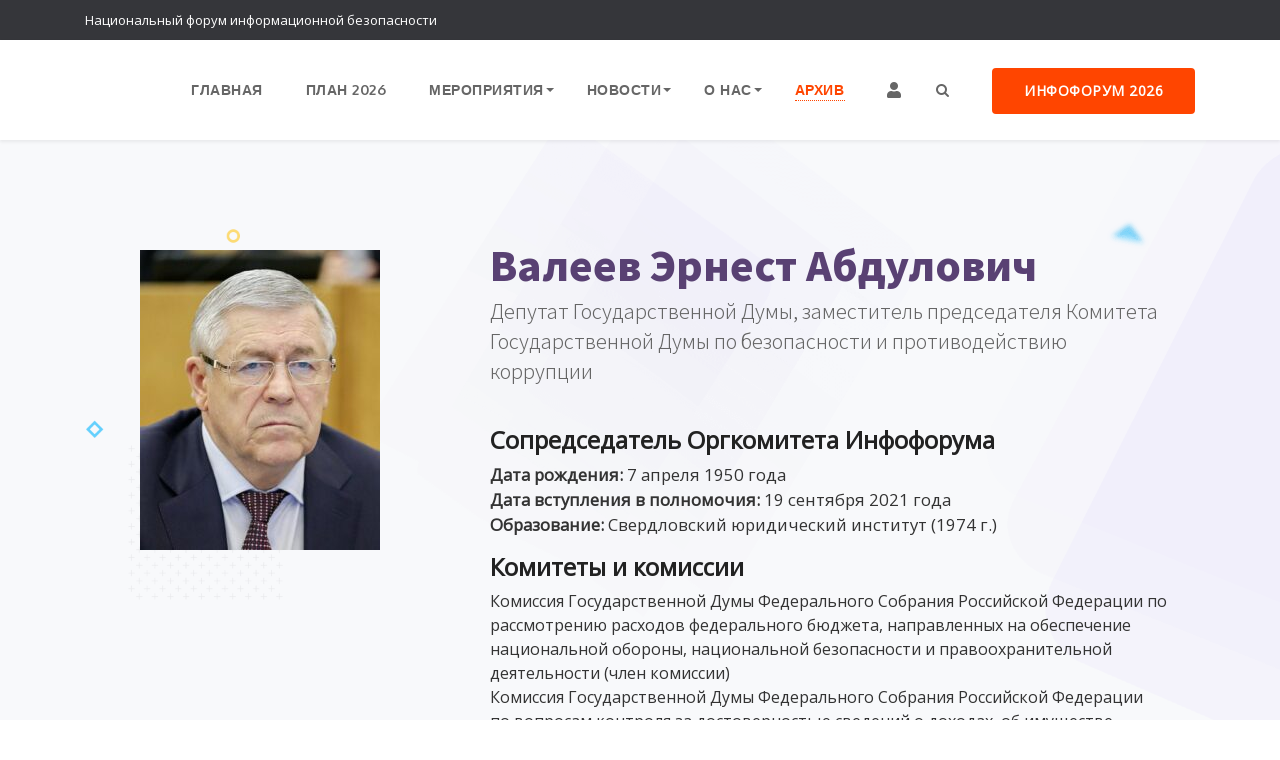

--- FILE ---
content_type: text/html; charset=UTF-8
request_url: https://infoforum.ru/participant/valeev-jernest-abdulovich
body_size: 31763
content:
<!DOCTYPE html>
<html lang="ru-RU" class="no-js no-svg">
<head>
<meta charset="UTF-8">
<meta name="viewport" content="width=device-width, initial-scale=1">
<script>(function(html){html.className = html.className.replace(/\bno-js\b/,'js')})(document.documentElement);</script>
<meta name='robots' content='index, follow, max-image-preview:large, max-snippet:-1, max-video-preview:-1' />

	<!-- This site is optimized with the Yoast SEO plugin v26.7 - https://yoast.com/wordpress/plugins/seo/ -->
	<title>Валеев Эрнест Абдулович - участник Инфофорума</title>
<link data-rocket-prefetch href="https://mc.yandex.ru" rel="dns-prefetch">
<link data-rocket-prefetch href="https://top-fwz1.mail.ru" rel="dns-prefetch">
<link data-rocket-prefetch href="https://fonts.googleapis.com" rel="dns-prefetch"><link rel="preload" data-rocket-preload as="image" href="https://infoforum.ru/wp-content/themes/eventer/images/bg-01-decor.png" fetchpriority="high">
	<link rel="canonical" href="https://infoforum.ru/participant/valeev-jernest-abdulovich" />
	<meta property="og:locale" content="ru_RU" />
	<meta property="og:type" content="article" />
	<meta property="og:title" content="Валеев Эрнест Абдулович - участник Инфофорума" />
	<meta property="og:description" content="Депутат Государственной Думы, заместитель председателя Комитета Государственной Думы по безопасности и противодействию коррупции" />
	<meta property="og:url" content="https://infoforum.ru/participant/valeev-jernest-abdulovich" />
	<meta property="og:site_name" content="Инфофорум" />
	<meta property="article:modified_time" content="2025-04-15T13:01:54+00:00" />
	<meta property="og:image" content="https://infoforum.ru/wp-content/uploads/2021/12/Valeev-e1638525385338.jpg" />
	<meta property="og:image:width" content="384" />
	<meta property="og:image:height" content="480" />
	<meta property="og:image:type" content="image/jpeg" />
	<meta name="twitter:card" content="summary_large_image" />
	<script type="application/ld+json" class="yoast-schema-graph">{"@context":"https://schema.org","@graph":[{"@type":"WebPage","@id":"https://infoforum.ru/participant/valeev-jernest-abdulovich","url":"https://infoforum.ru/participant/valeev-jernest-abdulovich","name":"Валеев Эрнест Абдулович - участник Инфофорума","isPartOf":{"@id":"https://infoforum.ru/#website"},"primaryImageOfPage":{"@id":"https://infoforum.ru/participant/valeev-jernest-abdulovich#primaryimage"},"image":{"@id":"https://infoforum.ru/participant/valeev-jernest-abdulovich#primaryimage"},"thumbnailUrl":"https://infoforum.ru/wp-content/uploads/2021/12/Valeev-e1638525385338.jpg","datePublished":"2021-12-03T10:16:41+00:00","dateModified":"2025-04-15T13:01:54+00:00","breadcrumb":{"@id":"https://infoforum.ru/participant/valeev-jernest-abdulovich#breadcrumb"},"inLanguage":"ru-RU","potentialAction":[{"@type":"ReadAction","target":["https://infoforum.ru/participant/valeev-jernest-abdulovich"]}]},{"@type":"ImageObject","inLanguage":"ru-RU","@id":"https://infoforum.ru/participant/valeev-jernest-abdulovich#primaryimage","url":"https://infoforum.ru/wp-content/uploads/2021/12/Valeev-e1638525385338.jpg","contentUrl":"https://infoforum.ru/wp-content/uploads/2021/12/Valeev-e1638525385338.jpg","width":384,"height":480},{"@type":"BreadcrumbList","@id":"https://infoforum.ru/participant/valeev-jernest-abdulovich#breadcrumb","itemListElement":[{"@type":"ListItem","position":1,"name":"Главная страница","item":"https://infoforum.ru/"},{"@type":"ListItem","position":2,"name":"Валеев Эрнест Абдулович"}]},{"@type":"WebSite","@id":"https://infoforum.ru/#website","url":"https://infoforum.ru/","name":"Инфофорум","description":"Национальный форум информационной безопасности","publisher":{"@id":"https://infoforum.ru/#organization"},"potentialAction":[{"@type":"SearchAction","target":{"@type":"EntryPoint","urlTemplate":"https://infoforum.ru/?s={search_term_string}"},"query-input":{"@type":"PropertyValueSpecification","valueRequired":true,"valueName":"search_term_string"}}],"inLanguage":"ru-RU"},{"@type":"Organization","@id":"https://infoforum.ru/#organization","name":"ИНФОФОРУМ","alternateName":"Национальный форум информационной безопасности","url":"https://infoforum.ru/","logo":{"@type":"ImageObject","inLanguage":"ru-RU","@id":"https://infoforum.ru/#/schema/logo/image/","url":"https://infoforum.ru/wp-content/uploads/2021/12/runaslovo_siniiten.png","contentUrl":"https://infoforum.ru/wp-content/uploads/2021/12/runaslovo_siniiten.png","width":807,"height":196,"caption":"ИНФОФОРУМ"},"image":{"@id":"https://infoforum.ru/#/schema/logo/image/"}}]}</script>
	<!-- / Yoast SEO plugin. -->


<link rel='dns-prefetch' href='//fonts.googleapis.com' />
<link rel='preconnect' href='https://fonts.gstatic.com' crossorigin />
<link rel="alternate" type="application/rss+xml" title="Инфофорум &raquo; Лента" href="https://infoforum.ru/feed" />
<link rel="alternate" type="application/rss+xml" title="Инфофорум &raquo; Лента комментариев" href="https://infoforum.ru/comments/feed" />
<link rel="alternate" title="oEmbed (JSON)" type="application/json+oembed" href="https://infoforum.ru/wp-json/oembed/1.0/embed?url=https%3A%2F%2Finfoforum.ru%2Fparticipant%2Fvaleev-jernest-abdulovich" />
<link rel="alternate" title="oEmbed (XML)" type="text/xml+oembed" href="https://infoforum.ru/wp-json/oembed/1.0/embed?url=https%3A%2F%2Finfoforum.ru%2Fparticipant%2Fvaleev-jernest-abdulovich&#038;format=xml" />
<style id='wp-img-auto-sizes-contain-inline-css' type='text/css'>
img:is([sizes=auto i],[sizes^="auto," i]){contain-intrinsic-size:3000px 1500px}
/*# sourceURL=wp-img-auto-sizes-contain-inline-css */
</style>
<link data-minify="1" rel='stylesheet' id='dashicons-css' href='https://infoforum.ru/wp-content/cache/min/1/wp-includes/css/dashicons.min.css?ver=1769167836' type='text/css' media='all' />
<link data-minify="1" rel='stylesheet' id='post-views-counter-frontend-css' href='https://infoforum.ru/wp-content/cache/min/1/wp-content/plugins/post-views-counter/css/frontend.css?ver=1769167836' type='text/css' media='all' />
<style id='wp-emoji-styles-inline-css' type='text/css'>

	img.wp-smiley, img.emoji {
		display: inline !important;
		border: none !important;
		box-shadow: none !important;
		height: 1em !important;
		width: 1em !important;
		margin: 0 0.07em !important;
		vertical-align: -0.1em !important;
		background: none !important;
		padding: 0 !important;
	}
/*# sourceURL=wp-emoji-styles-inline-css */
</style>
<style id='wp-block-library-inline-css' type='text/css'>
:root{--wp-block-synced-color:#7a00df;--wp-block-synced-color--rgb:122,0,223;--wp-bound-block-color:var(--wp-block-synced-color);--wp-editor-canvas-background:#ddd;--wp-admin-theme-color:#007cba;--wp-admin-theme-color--rgb:0,124,186;--wp-admin-theme-color-darker-10:#006ba1;--wp-admin-theme-color-darker-10--rgb:0,107,160.5;--wp-admin-theme-color-darker-20:#005a87;--wp-admin-theme-color-darker-20--rgb:0,90,135;--wp-admin-border-width-focus:2px}@media (min-resolution:192dpi){:root{--wp-admin-border-width-focus:1.5px}}.wp-element-button{cursor:pointer}:root .has-very-light-gray-background-color{background-color:#eee}:root .has-very-dark-gray-background-color{background-color:#313131}:root .has-very-light-gray-color{color:#eee}:root .has-very-dark-gray-color{color:#313131}:root .has-vivid-green-cyan-to-vivid-cyan-blue-gradient-background{background:linear-gradient(135deg,#00d084,#0693e3)}:root .has-purple-crush-gradient-background{background:linear-gradient(135deg,#34e2e4,#4721fb 50%,#ab1dfe)}:root .has-hazy-dawn-gradient-background{background:linear-gradient(135deg,#faaca8,#dad0ec)}:root .has-subdued-olive-gradient-background{background:linear-gradient(135deg,#fafae1,#67a671)}:root .has-atomic-cream-gradient-background{background:linear-gradient(135deg,#fdd79a,#004a59)}:root .has-nightshade-gradient-background{background:linear-gradient(135deg,#330968,#31cdcf)}:root .has-midnight-gradient-background{background:linear-gradient(135deg,#020381,#2874fc)}:root{--wp--preset--font-size--normal:16px;--wp--preset--font-size--huge:42px}.has-regular-font-size{font-size:1em}.has-larger-font-size{font-size:2.625em}.has-normal-font-size{font-size:var(--wp--preset--font-size--normal)}.has-huge-font-size{font-size:var(--wp--preset--font-size--huge)}.has-text-align-center{text-align:center}.has-text-align-left{text-align:left}.has-text-align-right{text-align:right}.has-fit-text{white-space:nowrap!important}#end-resizable-editor-section{display:none}.aligncenter{clear:both}.items-justified-left{justify-content:flex-start}.items-justified-center{justify-content:center}.items-justified-right{justify-content:flex-end}.items-justified-space-between{justify-content:space-between}.screen-reader-text{border:0;clip-path:inset(50%);height:1px;margin:-1px;overflow:hidden;padding:0;position:absolute;width:1px;word-wrap:normal!important}.screen-reader-text:focus{background-color:#ddd;clip-path:none;color:#444;display:block;font-size:1em;height:auto;left:5px;line-height:normal;padding:15px 23px 14px;text-decoration:none;top:5px;width:auto;z-index:100000}html :where(.has-border-color){border-style:solid}html :where([style*=border-top-color]){border-top-style:solid}html :where([style*=border-right-color]){border-right-style:solid}html :where([style*=border-bottom-color]){border-bottom-style:solid}html :where([style*=border-left-color]){border-left-style:solid}html :where([style*=border-width]){border-style:solid}html :where([style*=border-top-width]){border-top-style:solid}html :where([style*=border-right-width]){border-right-style:solid}html :where([style*=border-bottom-width]){border-bottom-style:solid}html :where([style*=border-left-width]){border-left-style:solid}html :where(img[class*=wp-image-]){height:auto;max-width:100%}:where(figure){margin:0 0 1em}html :where(.is-position-sticky){--wp-admin--admin-bar--position-offset:var(--wp-admin--admin-bar--height,0px)}@media screen and (max-width:600px){html :where(.is-position-sticky){--wp-admin--admin-bar--position-offset:0px}}

/*# sourceURL=wp-block-library-inline-css */
</style><style id='global-styles-inline-css' type='text/css'>
:root{--wp--preset--aspect-ratio--square: 1;--wp--preset--aspect-ratio--4-3: 4/3;--wp--preset--aspect-ratio--3-4: 3/4;--wp--preset--aspect-ratio--3-2: 3/2;--wp--preset--aspect-ratio--2-3: 2/3;--wp--preset--aspect-ratio--16-9: 16/9;--wp--preset--aspect-ratio--9-16: 9/16;--wp--preset--color--black: #333;--wp--preset--color--cyan-bluish-gray: #abb8c3;--wp--preset--color--white: #fff;--wp--preset--color--pale-pink: #f78da7;--wp--preset--color--vivid-red: #cf2e2e;--wp--preset--color--luminous-vivid-orange: #ff6900;--wp--preset--color--luminous-vivid-amber: #fcb900;--wp--preset--color--light-green-cyan: #7bdcb5;--wp--preset--color--vivid-green-cyan: #00d084;--wp--preset--color--pale-cyan-blue: #8ed1fc;--wp--preset--color--vivid-cyan-blue: #0693e3;--wp--preset--color--vivid-purple: #9b51e0;--wp--preset--color--primary: #ff4500;--wp--preset--color--secondary: #ff4500;--wp--preset--color--dark: #333;--wp--preset--color--lightdark: #35363a;--wp--preset--color--grey: #666;--wp--preset--color--lightgrey: #f8f9fb;--wp--preset--color--darkviolet: #3e416d;--wp--preset--color--deepviolet: #383b62;--wp--preset--color--deepdark: #1a1a1a;--wp--preset--color--deepgrey: #ddd;--wp--preset--color--red: #e35029;--wp--preset--color--rose: #ff3366;--wp--preset--color--tomato: #eb2f5b;--wp--preset--color--coral: #ea5c5a;--wp--preset--color--olive: #7ca22f;--wp--preset--color--redplum: #8E3178;--wp--preset--color--yellow: #fed841;--wp--preset--color--yellow-koromiko: #feb75f;--wp--preset--color--green: #06c668;--wp--preset--color--lightgreen: #59bd56;--wp--preset--color--deepgreen: #009587;--wp--preset--color--greensushi: #80a63f;--wp--preset--color--greenscooter: #2abdc7;--wp--preset--color--blue: #00a3c8;--wp--preset--color--lightblue: #1e88e5;--wp--preset--color--darkblue: #1d437b;--wp--preset--color--skyblue: #16a2e0;--wp--preset--color--steelblue: #444964;--wp--preset--color--deepblue: #0b4265;--wp--preset--color--navyblue: #7C80C1;--wp--preset--color--bluebayoux: #517082;--wp--preset--color--tinyblue: #e6f9fa;--wp--preset--color--blueyonder: #8a8cbd;--wp--preset--color--bluevivid: #00A3C8;--wp--preset--color--purple: #594173;--wp--preset--color--deeppurple: #691883;--wp--preset--color--lightpurple: #e79aff;--wp--preset--color--tinypurple: #f3ccff;--wp--preset--color--purplesmoky: #6b507d;--wp--preset--gradient--vivid-cyan-blue-to-vivid-purple: linear-gradient(135deg,rgb(6,147,227) 0%,rgb(155,81,224) 100%);--wp--preset--gradient--light-green-cyan-to-vivid-green-cyan: linear-gradient(135deg,rgb(122,220,180) 0%,rgb(0,208,130) 100%);--wp--preset--gradient--luminous-vivid-amber-to-luminous-vivid-orange: linear-gradient(135deg,rgb(252,185,0) 0%,rgb(255,105,0) 100%);--wp--preset--gradient--luminous-vivid-orange-to-vivid-red: linear-gradient(135deg,rgb(255,105,0) 0%,rgb(207,46,46) 100%);--wp--preset--gradient--very-light-gray-to-cyan-bluish-gray: linear-gradient(135deg,rgb(238,238,238) 0%,rgb(169,184,195) 100%);--wp--preset--gradient--cool-to-warm-spectrum: linear-gradient(135deg,rgb(74,234,220) 0%,rgb(151,120,209) 20%,rgb(207,42,186) 40%,rgb(238,44,130) 60%,rgb(251,105,98) 80%,rgb(254,248,76) 100%);--wp--preset--gradient--blush-light-purple: linear-gradient(135deg,rgb(255,206,236) 0%,rgb(152,150,240) 100%);--wp--preset--gradient--blush-bordeaux: linear-gradient(135deg,rgb(254,205,165) 0%,rgb(254,45,45) 50%,rgb(107,0,62) 100%);--wp--preset--gradient--luminous-dusk: linear-gradient(135deg,rgb(255,203,112) 0%,rgb(199,81,192) 50%,rgb(65,88,208) 100%);--wp--preset--gradient--pale-ocean: linear-gradient(135deg,rgb(255,245,203) 0%,rgb(182,227,212) 50%,rgb(51,167,181) 100%);--wp--preset--gradient--electric-grass: linear-gradient(135deg,rgb(202,248,128) 0%,rgb(113,206,126) 100%);--wp--preset--gradient--midnight: linear-gradient(135deg,rgb(2,3,129) 0%,rgb(40,116,252) 100%);--wp--preset--font-size--small: 13px;--wp--preset--font-size--medium: 20px;--wp--preset--font-size--large: 36px;--wp--preset--font-size--x-large: 42px;--wp--preset--spacing--20: 0.44rem;--wp--preset--spacing--30: 0.67rem;--wp--preset--spacing--40: 1rem;--wp--preset--spacing--50: 1.5rem;--wp--preset--spacing--60: 2.25rem;--wp--preset--spacing--70: 3.38rem;--wp--preset--spacing--80: 5.06rem;--wp--preset--shadow--natural: 6px 6px 9px rgba(0, 0, 0, 0.2);--wp--preset--shadow--deep: 12px 12px 50px rgba(0, 0, 0, 0.4);--wp--preset--shadow--sharp: 6px 6px 0px rgba(0, 0, 0, 0.2);--wp--preset--shadow--outlined: 6px 6px 0px -3px rgb(255, 255, 255), 6px 6px rgb(0, 0, 0);--wp--preset--shadow--crisp: 6px 6px 0px rgb(0, 0, 0);}:where(.is-layout-flex){gap: 0.5em;}:where(.is-layout-grid){gap: 0.5em;}body .is-layout-flex{display: flex;}.is-layout-flex{flex-wrap: wrap;align-items: center;}.is-layout-flex > :is(*, div){margin: 0;}body .is-layout-grid{display: grid;}.is-layout-grid > :is(*, div){margin: 0;}:where(.wp-block-columns.is-layout-flex){gap: 2em;}:where(.wp-block-columns.is-layout-grid){gap: 2em;}:where(.wp-block-post-template.is-layout-flex){gap: 1.25em;}:where(.wp-block-post-template.is-layout-grid){gap: 1.25em;}.has-black-color{color: var(--wp--preset--color--black) !important;}.has-cyan-bluish-gray-color{color: var(--wp--preset--color--cyan-bluish-gray) !important;}.has-white-color{color: var(--wp--preset--color--white) !important;}.has-pale-pink-color{color: var(--wp--preset--color--pale-pink) !important;}.has-vivid-red-color{color: var(--wp--preset--color--vivid-red) !important;}.has-luminous-vivid-orange-color{color: var(--wp--preset--color--luminous-vivid-orange) !important;}.has-luminous-vivid-amber-color{color: var(--wp--preset--color--luminous-vivid-amber) !important;}.has-light-green-cyan-color{color: var(--wp--preset--color--light-green-cyan) !important;}.has-vivid-green-cyan-color{color: var(--wp--preset--color--vivid-green-cyan) !important;}.has-pale-cyan-blue-color{color: var(--wp--preset--color--pale-cyan-blue) !important;}.has-vivid-cyan-blue-color{color: var(--wp--preset--color--vivid-cyan-blue) !important;}.has-vivid-purple-color{color: var(--wp--preset--color--vivid-purple) !important;}.has-black-background-color{background-color: var(--wp--preset--color--black) !important;}.has-cyan-bluish-gray-background-color{background-color: var(--wp--preset--color--cyan-bluish-gray) !important;}.has-white-background-color{background-color: var(--wp--preset--color--white) !important;}.has-pale-pink-background-color{background-color: var(--wp--preset--color--pale-pink) !important;}.has-vivid-red-background-color{background-color: var(--wp--preset--color--vivid-red) !important;}.has-luminous-vivid-orange-background-color{background-color: var(--wp--preset--color--luminous-vivid-orange) !important;}.has-luminous-vivid-amber-background-color{background-color: var(--wp--preset--color--luminous-vivid-amber) !important;}.has-light-green-cyan-background-color{background-color: var(--wp--preset--color--light-green-cyan) !important;}.has-vivid-green-cyan-background-color{background-color: var(--wp--preset--color--vivid-green-cyan) !important;}.has-pale-cyan-blue-background-color{background-color: var(--wp--preset--color--pale-cyan-blue) !important;}.has-vivid-cyan-blue-background-color{background-color: var(--wp--preset--color--vivid-cyan-blue) !important;}.has-vivid-purple-background-color{background-color: var(--wp--preset--color--vivid-purple) !important;}.has-black-border-color{border-color: var(--wp--preset--color--black) !important;}.has-cyan-bluish-gray-border-color{border-color: var(--wp--preset--color--cyan-bluish-gray) !important;}.has-white-border-color{border-color: var(--wp--preset--color--white) !important;}.has-pale-pink-border-color{border-color: var(--wp--preset--color--pale-pink) !important;}.has-vivid-red-border-color{border-color: var(--wp--preset--color--vivid-red) !important;}.has-luminous-vivid-orange-border-color{border-color: var(--wp--preset--color--luminous-vivid-orange) !important;}.has-luminous-vivid-amber-border-color{border-color: var(--wp--preset--color--luminous-vivid-amber) !important;}.has-light-green-cyan-border-color{border-color: var(--wp--preset--color--light-green-cyan) !important;}.has-vivid-green-cyan-border-color{border-color: var(--wp--preset--color--vivid-green-cyan) !important;}.has-pale-cyan-blue-border-color{border-color: var(--wp--preset--color--pale-cyan-blue) !important;}.has-vivid-cyan-blue-border-color{border-color: var(--wp--preset--color--vivid-cyan-blue) !important;}.has-vivid-purple-border-color{border-color: var(--wp--preset--color--vivid-purple) !important;}.has-vivid-cyan-blue-to-vivid-purple-gradient-background{background: var(--wp--preset--gradient--vivid-cyan-blue-to-vivid-purple) !important;}.has-light-green-cyan-to-vivid-green-cyan-gradient-background{background: var(--wp--preset--gradient--light-green-cyan-to-vivid-green-cyan) !important;}.has-luminous-vivid-amber-to-luminous-vivid-orange-gradient-background{background: var(--wp--preset--gradient--luminous-vivid-amber-to-luminous-vivid-orange) !important;}.has-luminous-vivid-orange-to-vivid-red-gradient-background{background: var(--wp--preset--gradient--luminous-vivid-orange-to-vivid-red) !important;}.has-very-light-gray-to-cyan-bluish-gray-gradient-background{background: var(--wp--preset--gradient--very-light-gray-to-cyan-bluish-gray) !important;}.has-cool-to-warm-spectrum-gradient-background{background: var(--wp--preset--gradient--cool-to-warm-spectrum) !important;}.has-blush-light-purple-gradient-background{background: var(--wp--preset--gradient--blush-light-purple) !important;}.has-blush-bordeaux-gradient-background{background: var(--wp--preset--gradient--blush-bordeaux) !important;}.has-luminous-dusk-gradient-background{background: var(--wp--preset--gradient--luminous-dusk) !important;}.has-pale-ocean-gradient-background{background: var(--wp--preset--gradient--pale-ocean) !important;}.has-electric-grass-gradient-background{background: var(--wp--preset--gradient--electric-grass) !important;}.has-midnight-gradient-background{background: var(--wp--preset--gradient--midnight) !important;}.has-small-font-size{font-size: var(--wp--preset--font-size--small) !important;}.has-medium-font-size{font-size: var(--wp--preset--font-size--medium) !important;}.has-large-font-size{font-size: var(--wp--preset--font-size--large) !important;}.has-x-large-font-size{font-size: var(--wp--preset--font-size--x-large) !important;}
/*# sourceURL=global-styles-inline-css */
</style>

<style id='classic-theme-styles-inline-css' type='text/css'>
/*! This file is auto-generated */
.wp-block-button__link{color:#fff;background-color:#32373c;border-radius:9999px;box-shadow:none;text-decoration:none;padding:calc(.667em + 2px) calc(1.333em + 2px);font-size:1.125em}.wp-block-file__button{background:#32373c;color:#fff;text-decoration:none}
/*# sourceURL=/wp-includes/css/classic-themes.min.css */
</style>
<link rel='stylesheet' id='bootstrap-css' href='https://infoforum.ru/wp-content/themes/eventer/css/bootstrap.min.css?ver=1.0.0' type='text/css' media='all' />
<style id='bootstrap-inline-css' type='text/css'>
.btn-secondary:hover,.btn{ background-color:#ff4500;border-color:#ff4500;}.btn-primary:hover{ background-color: #ff4500;border-color: #ff4500; }
/*# sourceURL=bootstrap-inline-css */
</style>
<link data-minify="1" rel='stylesheet' id='eventer-default-style-css' href='https://infoforum.ru/wp-content/cache/min/1/wp-content/themes/eventer/css/style.css?ver=1769167836' type='text/css' media='all' />
<style id='eventer-default-style-inline-css' type='text/css'>
:root{--primary : #ff4500; --primary-hexa : "255, 69, 0";--secondary : #ff4500;--secondary-hexa : "255, 69, 0";--dark :#171819;--dark-hexa : "23, 24, 25";--ultradark: #141516; --grey: #666666; --lightgrey: #f8f9fb; --titlecolor: #594173; --headingcolor: #222; --woocommerce:var(--primary);} .wpb-js-composer .vc_tta-tabs.vc_tta-tabs-position-top.vc_tta-style-eventer .vc_tta-tabs-list .vc_active a{background-color: #ff4500;}.wpb-js-composer .vc_tta-tabs.vc_tta-tabs-position-top.vc_tta-style-eventer .vc_tta-tabs-list li a span{color: #ff4500;}.bg-dark { background-color: #171819 !important; }.bg-grey { background-color: #666666; }.bg-lightgrey { background-color: var(--lightgrey); }#pricing-1 .pricing-table .noto-font-700{ color: var( --titlecolor); } .event-info .eventer-booked-button,.btn-primary, .white-color .btn-primary,.item-overlay{background-color: rgba( 255, 69, 0, 0.85 );}.hover-primary .item-overlay{background-color: rgba( 255, 69, 0, 0.7 );} .secondary-color { color: var( --secondary); }a.default-hover:hover,a.default-hover:focus,.reviews-section .owl-theme .owl-dots .owl-dot.active span, .reviews-section .owl-theme .owl-dots .owl-dot:hover span,.bg-secondary { background-color: #ff4500; } a.default-hover:hover,a.default-hover:focus,.reviews-section .owl-theme .owl-dots .owl-dot span { border-color: #ff4500; }.blog-post-txt .post-meta a:hover,.blog-post-txt .post-meta a:focus{color: #171819;}.fbox-3.tra-hover:hover {border-bottom: 1px solid transparent;}.fbox-3.tra-hover:hover .b-icon span,.bg-tra { background-color: transparent; } .underline-tra { background-image: linear-gradient(120deg, transparent 0%, transparent 90%); background-repeat: no-repeat;background-size: 100% 0.22em;background-position: 0 105%; }.has-tra-color.has-text-color,.tra-icon [class^='ti-'], .tra-icon [class*=' ti-'],.tra-color-icon [class^='ti-'], .tra-color-icon [class*=' ti-'],.tra-nav .slick-prev::before, .tra-nav .slick-next::before,.navbar.tra-hover .navbar-nav .nav-link:focus, .navbar.tra-hover .navbar-nav .nav-link:hover, .modal-video .tra-color,.tra-color,.tra-color h2, .tra-color h3, .tra-color h4, .tra-color h5, .tra-color h6, .tra-color p, .tra-color span, .tra-color a, .tra-color li,.tra-color i, .white-color .tra-color,.pbox-icon [class*='flaticon-'].tra-color:before,span.section-id.tra-color,.tra-color p{ color: transparent; } .navbar .nav-button .btn-tra-tra:hover,.navbar .nav-button .btn-tra-tra:focus,.btn-tra-tra:hover,.btn-tra-tra:focus{background-color: #ff4500 !important; border-color: #ff4500 !important; color: #fff !important; }.is-style-outline .has-tra-background-color,.btn-tra-tra{background-color: transparent; border-color: transparent;}.tra-icon, .tra-icon [class^='flaticon-']::before {color: transparent;}.navbar.scroll.tra-scroll{background-color: transparent !important;} .btn-tra, .header-socials a:focus,.header-socials a:hover, .scrollbg-dark.scroll .header-socials a:focus,.scrollbg-dark.scroll .header-socials a:hover,.video-btn.play-icon-tra, .tra-nav.perch-vc-carousel .owl-dots .owl-dot.active span,.tra-nav.perch-vc-carousel .owl-dots .owl-dot span,.box-rounded.box-rounded-tra{border-color: transparent;}.tra-menu.wsmainfull,.tra-scroll.scroll.wsmainfull,.btn-tra,.has-tra-koromiko-background-color,.has-tra-background-color,.header-socials a:focus,.header-socials a:hover, .fbox-3:hover .tra-color-box .box-line,.fbox-3:hover .tra-icon [class^='ti-'], .fbox-3:hover .tra-icon [class*=' ti-'],.fbox-3:hover .tra-color-icon [class^='ti-'], .fbox-3:hover .tra-color-icon [class*=' ti-'],.video-btn.play-icon-tra,.video-1 .video-btn.play-icon-tra,.tra-nav.perch-vc-carousel .owl-nav [class*='owl-']:hover,.tra-nav.perch-vc-carousel .owl-dots .owl-dot.active span,.perch-vc-carousel.tra-nav .slick-dots li.slick-active button::before,.vc-bg-tra .eventer-vc .wpb_element_wrapper{ background-color: transparent }.fbox-3.light-hover:hover {border-bottom: 1px solid #fff;}.fbox-3.light-hover:hover .b-icon span,.bg-light { background-color: #fff; } .underline-light { background-image: linear-gradient(120deg, #fff 0%, #fff 90%); background-repeat: no-repeat;background-size: 100% 0.22em;background-position: 0 105%; }.has-light-color.has-text-color,.light-icon [class^='ti-'], .light-icon [class*=' ti-'],.light-color-icon [class^='ti-'], .light-color-icon [class*=' ti-'],.light-nav .slick-prev::before, .light-nav .slick-next::before,.navbar.light-hover .navbar-nav .nav-link:focus, .navbar.light-hover .navbar-nav .nav-link:hover, .modal-video .light-color,.light-color,.light-color h2, .light-color h3, .light-color h4, .light-color h5, .light-color h6, .light-color p, .light-color span, .light-color a, .light-color li,.light-color i, .white-color .light-color,.pbox-icon [class*='flaticon-'].light-color:before,span.section-id.light-color,.light-color p{ color: #fff; } .navbar .nav-button .btn-tra-light:hover,.navbar .nav-button .btn-tra-light:focus,.btn-tra-light:hover,.btn-tra-light:focus{background-color: #ff4500 !important; border-color: #ff4500 !important; color: #fff !important; }.is-style-outline .has-light-background-color,.btn-tra-light{background-color: transparent; border-color: #fff;}.light-icon, .light-icon [class^='flaticon-']::before {color: #fff;}.navbar.scroll.light-scroll{background-color: #fff !important;} .btn-light, .header-socials a:focus,.header-socials a:hover, .scrollbg-dark.scroll .header-socials a:focus,.scrollbg-dark.scroll .header-socials a:hover,.video-btn.play-icon-light, .light-nav.perch-vc-carousel .owl-dots .owl-dot.active span,.light-nav.perch-vc-carousel .owl-dots .owl-dot span,.box-rounded.box-rounded-light{border-color: #fff;}.light-menu.wsmainfull,.light-scroll.scroll.wsmainfull,.btn-light,.has-light-koromiko-background-color,.has-light-background-color,.header-socials a:focus,.header-socials a:hover, .fbox-3:hover .light-color-box .box-line,.fbox-3:hover .light-icon [class^='ti-'], .fbox-3:hover .light-icon [class*=' ti-'],.fbox-3:hover .light-color-icon [class^='ti-'], .fbox-3:hover .light-color-icon [class*=' ti-'],.video-btn.play-icon-light,.video-1 .video-btn.play-icon-light,.light-nav.perch-vc-carousel .owl-nav [class*='owl-']:hover,.light-nav.perch-vc-carousel .owl-dots .owl-dot.active span,.perch-vc-carousel.light-nav .slick-dots li.slick-active button::before,.vc-bg-light .eventer-vc .wpb_element_wrapper{ background-color: #fff }.fbox-3.white-hover:hover {border-bottom: 1px solid #fff;}.fbox-3.white-hover:hover .b-icon span,.bg-white { background-color: #fff; } .underline-white { background-image: linear-gradient(120deg, #fff 0%, #fff 90%); background-repeat: no-repeat;background-size: 100% 0.22em;background-position: 0 105%; }.has-white-color.has-text-color,.white-icon [class^='ti-'], .white-icon [class*=' ti-'],.white-color-icon [class^='ti-'], .white-color-icon [class*=' ti-'],.white-nav .slick-prev::before, .white-nav .slick-next::before,.navbar.white-hover .navbar-nav .nav-link:focus, .navbar.white-hover .navbar-nav .nav-link:hover, .modal-video .white-color,.white-color,.white-color h2, .white-color h3, .white-color h4, .white-color h5, .white-color h6, .white-color p, .white-color span, .white-color a, .white-color li,.white-color i, .white-color .white-color,.pbox-icon [class*='flaticon-'].white-color:before,span.section-id.white-color,.white-color p{ color: #fff; } .navbar .nav-button .btn-tra-white:hover,.navbar .nav-button .btn-tra-white:focus,.btn-tra-white:hover,.btn-tra-white:focus{background-color: #ff4500 !important; border-color: #ff4500 !important; color: #fff !important; }.is-style-outline .has-white-background-color,.btn-tra-white{background-color: transparent; border-color: #fff;}.white-icon, .white-icon [class^='flaticon-']::before {color: #fff;}.navbar.scroll.white-scroll{background-color: #fff !important;} .btn-white, .header-socials a:focus,.header-socials a:hover, .scrollbg-dark.scroll .header-socials a:focus,.scrollbg-dark.scroll .header-socials a:hover,.video-btn.play-icon-white, .white-nav.perch-vc-carousel .owl-dots .owl-dot.active span,.white-nav.perch-vc-carousel .owl-dots .owl-dot span,.box-rounded.box-rounded-white{border-color: #fff;}.white-menu.wsmainfull,.white-scroll.scroll.wsmainfull,.btn-white,.has-white-koromiko-background-color,.has-white-background-color,.header-socials a:focus,.header-socials a:hover, .fbox-3:hover .white-color-box .box-line,.fbox-3:hover .white-icon [class^='ti-'], .fbox-3:hover .white-icon [class*=' ti-'],.fbox-3:hover .white-color-icon [class^='ti-'], .fbox-3:hover .white-color-icon [class*=' ti-'],.video-btn.play-icon-white,.video-1 .video-btn.play-icon-white,.white-nav.perch-vc-carousel .owl-nav [class*='owl-']:hover,.white-nav.perch-vc-carousel .owl-dots .owl-dot.active span,.perch-vc-carousel.white-nav .slick-dots li.slick-active button::before,.vc-bg-white .eventer-vc .wpb_element_wrapper{ background-color: #fff }.fbox-3.black-hover:hover {border-bottom: 1px solid #333;}.fbox-3.black-hover:hover .b-icon span,.bg-black { background-color: #333; } .underline-black { background-image: linear-gradient(120deg, #333 0%, #333 90%); background-repeat: no-repeat;background-size: 100% 0.22em;background-position: 0 105%; }.has-black-color.has-text-color,.black-icon [class^='ti-'], .black-icon [class*=' ti-'],.black-color-icon [class^='ti-'], .black-color-icon [class*=' ti-'],.black-nav .slick-prev::before, .black-nav .slick-next::before,.navbar.black-hover .navbar-nav .nav-link:focus, .navbar.black-hover .navbar-nav .nav-link:hover, .modal-video .black-color,.black-color,.black-color h2, .black-color h3, .black-color h4, .black-color h5, .black-color h6, .black-color p, .black-color span, .black-color a, .black-color li,.black-color i, .white-color .black-color,.pbox-icon [class*='flaticon-'].black-color:before,span.section-id.black-color,.black-color p{ color: #333; } .navbar .nav-button .btn-tra-black:hover,.navbar .nav-button .btn-tra-black:focus,.btn-tra-black:hover,.btn-tra-black:focus{background-color: #333 !important; border-color: #333 !important; color: #fff;}.is-style-outline .has-black-background-color,.btn-tra-black{background-color: transparent; border-color: #333;}.black-icon, .black-icon [class^='flaticon-']::before {color: #333;}.navbar.scroll.black-scroll{background-color: #333 !important;} .btn-black, .header-socials a:focus,.header-socials a:hover, .scrollbg-dark.scroll .header-socials a:focus,.scrollbg-dark.scroll .header-socials a:hover,.video-btn.play-icon-black, .black-nav.perch-vc-carousel .owl-dots .owl-dot.active span,.black-nav.perch-vc-carousel .owl-dots .owl-dot span,.box-rounded.box-rounded-black{border-color: #333;}.black-menu.wsmainfull,.black-scroll.scroll.wsmainfull,.btn-black,.has-black-koromiko-background-color,.has-black-background-color,.header-socials a:focus,.header-socials a:hover, .fbox-3:hover .black-color-box .box-line,.fbox-3:hover .black-icon [class^='ti-'], .fbox-3:hover .black-icon [class*=' ti-'],.fbox-3:hover .black-color-icon [class^='ti-'], .fbox-3:hover .black-color-icon [class*=' ti-'],.video-btn.play-icon-black,.video-1 .video-btn.play-icon-black,.black-nav.perch-vc-carousel .owl-nav [class*='owl-']:hover,.black-nav.perch-vc-carousel .owl-dots .owl-dot.active span,.perch-vc-carousel.black-nav .slick-dots li.slick-active button::before,.vc-bg-black .eventer-vc .wpb_element_wrapper{ background-color: #333 }.fbox-3.primary-hover:hover {border-bottom: 1px solid #ff4500;}.fbox-3.primary-hover:hover .b-icon span,.bg-primary { background-color: #ff4500; } .underline-primary { background-image: linear-gradient(120deg, #ff4500 0%, #ff4500 90%); background-repeat: no-repeat;background-size: 100% 0.22em;background-position: 0 105%; }.has-primary-color.has-text-color,.primary-icon [class^='ti-'], .primary-icon [class*=' ti-'],.primary-color-icon [class^='ti-'], .primary-color-icon [class*=' ti-'],.primary-nav .slick-prev::before, .primary-nav .slick-next::before,.navbar.primary-hover .navbar-nav .nav-link:focus, .navbar.primary-hover .navbar-nav .nav-link:hover, .modal-video .primary-color,.primary-color,.primary-color h2, .primary-color h3, .primary-color h4, .primary-color h5, .primary-color h6, .primary-color p, .primary-color span, .primary-color a, .primary-color li,.primary-color i, .white-color .primary-color,.pbox-icon [class*='flaticon-'].primary-color:before,span.section-id.primary-color,.primary-color p{ color: #ff4500; } .navbar .nav-button .btn-tra-primary:hover,.navbar .nav-button .btn-tra-primary:focus,.btn-tra-primary:hover,.btn-tra-primary:focus{background-color: #ff4500 !important; border-color: #ff4500 !important; color: #fff;}.is-style-outline .has-primary-background-color,.btn-tra-primary{background-color: transparent; border-color: #ff4500;}.primary-icon, .primary-icon [class^='flaticon-']::before {color: #ff4500;}.navbar.scroll.primary-scroll{background-color: #ff4500 !important;} .btn-primary, .header-socials a:focus,.header-socials a:hover, .scrollbg-dark.scroll .header-socials a:focus,.scrollbg-dark.scroll .header-socials a:hover,.video-btn.play-icon-primary, .primary-nav.perch-vc-carousel .owl-dots .owl-dot.active span,.primary-nav.perch-vc-carousel .owl-dots .owl-dot span,.box-rounded.box-rounded-primary{border-color: #ff4500;}.primary-menu.wsmainfull,.primary-scroll.scroll.wsmainfull,.btn-primary,.has-primary-koromiko-background-color,.has-primary-background-color,.header-socials a:focus,.header-socials a:hover, .fbox-3:hover .primary-color-box .box-line,.fbox-3:hover .primary-icon [class^='ti-'], .fbox-3:hover .primary-icon [class*=' ti-'],.fbox-3:hover .primary-color-icon [class^='ti-'], .fbox-3:hover .primary-color-icon [class*=' ti-'],.video-btn.play-icon-primary,.video-1 .video-btn.play-icon-primary,.primary-nav.perch-vc-carousel .owl-nav [class*='owl-']:hover,.primary-nav.perch-vc-carousel .owl-dots .owl-dot.active span,.perch-vc-carousel.primary-nav .slick-dots li.slick-active button::before,.vc-bg-primary .eventer-vc .wpb_element_wrapper{ background-color: #ff4500 }.fbox-3.secondary-hover:hover {border-bottom: 1px solid #ff4500;}.fbox-3.secondary-hover:hover .b-icon span,.bg-secondary { background-color: #ff4500; } .underline-secondary { background-image: linear-gradient(120deg, #ff4500 0%, #ff4500 90%); background-repeat: no-repeat;background-size: 100% 0.22em;background-position: 0 105%; }.has-secondary-color.has-text-color,.secondary-icon [class^='ti-'], .secondary-icon [class*=' ti-'],.secondary-color-icon [class^='ti-'], .secondary-color-icon [class*=' ti-'],.secondary-nav .slick-prev::before, .secondary-nav .slick-next::before,.navbar.secondary-hover .navbar-nav .nav-link:focus, .navbar.secondary-hover .navbar-nav .nav-link:hover, .modal-video .secondary-color,.secondary-color,.secondary-color h2, .secondary-color h3, .secondary-color h4, .secondary-color h5, .secondary-color h6, .secondary-color p, .secondary-color span, .secondary-color a, .secondary-color li,.secondary-color i, .white-color .secondary-color,.pbox-icon [class*='flaticon-'].secondary-color:before,span.section-id.secondary-color,.secondary-color p{ color: #ff4500; } .navbar .nav-button .btn-tra-secondary:hover,.navbar .nav-button .btn-tra-secondary:focus,.btn-tra-secondary:hover,.btn-tra-secondary:focus{background-color: #ff4500 !important; border-color: #ff4500 !important; color: #fff;}.is-style-outline .has-secondary-background-color,.btn-tra-secondary{background-color: transparent; border-color: #ff4500;}.secondary-icon, .secondary-icon [class^='flaticon-']::before {color: #ff4500;}.navbar.scroll.secondary-scroll{background-color: #ff4500 !important;} .btn-secondary, .header-socials a:focus,.header-socials a:hover, .scrollbg-dark.scroll .header-socials a:focus,.scrollbg-dark.scroll .header-socials a:hover,.video-btn.play-icon-secondary, .secondary-nav.perch-vc-carousel .owl-dots .owl-dot.active span,.secondary-nav.perch-vc-carousel .owl-dots .owl-dot span,.box-rounded.box-rounded-secondary{border-color: #ff4500;}.secondary-menu.wsmainfull,.secondary-scroll.scroll.wsmainfull,.btn-secondary,.has-secondary-koromiko-background-color,.has-secondary-background-color,.header-socials a:focus,.header-socials a:hover, .fbox-3:hover .secondary-color-box .box-line,.fbox-3:hover .secondary-icon [class^='ti-'], .fbox-3:hover .secondary-icon [class*=' ti-'],.fbox-3:hover .secondary-color-icon [class^='ti-'], .fbox-3:hover .secondary-color-icon [class*=' ti-'],.video-btn.play-icon-secondary,.video-1 .video-btn.play-icon-secondary,.secondary-nav.perch-vc-carousel .owl-nav [class*='owl-']:hover,.secondary-nav.perch-vc-carousel .owl-dots .owl-dot.active span,.perch-vc-carousel.secondary-nav .slick-dots li.slick-active button::before,.vc-bg-secondary .eventer-vc .wpb_element_wrapper{ background-color: #ff4500 }.fbox-3.dark-hover:hover {border-bottom: 1px solid #171819;}.fbox-3.dark-hover:hover .b-icon span,.bg-dark { background-color: #171819; } .underline-dark { background-image: linear-gradient(120deg, #171819 0%, #171819 90%); background-repeat: no-repeat;background-size: 100% 0.22em;background-position: 0 105%; }.has-dark-color.has-text-color,.dark-icon [class^='ti-'], .dark-icon [class*=' ti-'],.dark-color-icon [class^='ti-'], .dark-color-icon [class*=' ti-'],.dark-nav .slick-prev::before, .dark-nav .slick-next::before,.navbar.dark-hover .navbar-nav .nav-link:focus, .navbar.dark-hover .navbar-nav .nav-link:hover, .modal-video .dark-color,.dark-color,.dark-color h2, .dark-color h3, .dark-color h4, .dark-color h5, .dark-color h6, .dark-color p, .dark-color span, .dark-color a, .dark-color li,.dark-color i, .white-color .dark-color,.pbox-icon [class*='flaticon-'].dark-color:before,span.section-id.dark-color,.dark-color p{ color: #000; } .navbar .nav-button .btn-tra-dark:hover,.navbar .nav-button .btn-tra-dark:focus,.btn-tra-dark:hover,.btn-tra-dark:focus{background-color: #171819 !important; border-color: #171819 !important; color: #fff;}.is-style-outline .has-dark-background-color,.btn-tra-dark{background-color: transparent; border-color: #000;}.dark-icon, .dark-icon [class^='flaticon-']::before {color: #000;}.navbar.scroll.dark-scroll{background-color: #000 !important;} .btn-dark, .header-socials a:focus,.header-socials a:hover, .scrollbg-dark.scroll .header-socials a:focus,.scrollbg-dark.scroll .header-socials a:hover,.video-btn.play-icon-dark, .dark-nav.perch-vc-carousel .owl-dots .owl-dot.active span,.dark-nav.perch-vc-carousel .owl-dots .owl-dot span,.box-rounded.box-rounded-dark{border-color: #000;}.dark-menu.wsmainfull,.dark-scroll.scroll.wsmainfull,.btn-dark,.has-dark-koromiko-background-color,.has-dark-background-color,.header-socials a:focus,.header-socials a:hover, .fbox-3:hover .dark-color-box .box-line,.fbox-3:hover .dark-icon [class^='ti-'], .fbox-3:hover .dark-icon [class*=' ti-'],.fbox-3:hover .dark-color-icon [class^='ti-'], .fbox-3:hover .dark-color-icon [class*=' ti-'],.video-btn.play-icon-dark,.video-1 .video-btn.play-icon-dark,.dark-nav.perch-vc-carousel .owl-nav [class*='owl-']:hover,.dark-nav.perch-vc-carousel .owl-dots .owl-dot.active span,.perch-vc-carousel.dark-nav .slick-dots li.slick-active button::before,.vc-bg-dark .eventer-vc .wpb_element_wrapper{ background-color: #000 }.fbox-3.lightdark-hover:hover {border-bottom: 1px solid #35363a;}.fbox-3.lightdark-hover:hover .b-icon span,.bg-lightdark { background-color: #35363a; } .underline-lightdark { background-image: linear-gradient(120deg, #35363a 0%, #35363a 90%); background-repeat: no-repeat;background-size: 100% 0.22em;background-position: 0 105%; }.has-lightdark-color.has-text-color,.lightdark-icon [class^='ti-'], .lightdark-icon [class*=' ti-'],.lightdark-color-icon [class^='ti-'], .lightdark-color-icon [class*=' ti-'],.lightdark-nav .slick-prev::before, .lightdark-nav .slick-next::before,.navbar.lightdark-hover .navbar-nav .nav-link:focus, .navbar.lightdark-hover .navbar-nav .nav-link:hover, .modal-video .lightdark-color,.lightdark-color,.lightdark-color h2, .lightdark-color h3, .lightdark-color h4, .lightdark-color h5, .lightdark-color h6, .lightdark-color p, .lightdark-color span, .lightdark-color a, .lightdark-color li,.lightdark-color i, .white-color .lightdark-color,.pbox-icon [class*='flaticon-'].lightdark-color:before,span.section-id.lightdark-color,.lightdark-color p{ color: #35363a; } .navbar .nav-button .btn-tra-lightdark:hover,.navbar .nav-button .btn-tra-lightdark:focus,.btn-tra-lightdark:hover,.btn-tra-lightdark:focus{background-color: #35363a !important; border-color: #35363a !important; color: #fff;}.is-style-outline .has-lightdark-background-color,.btn-tra-lightdark{background-color: transparent; border-color: #35363a;}.lightdark-icon, .lightdark-icon [class^='flaticon-']::before {color: #35363a;}.navbar.scroll.lightdark-scroll{background-color: #35363a !important;} .btn-lightdark, .header-socials a:focus,.header-socials a:hover, .scrollbg-dark.scroll .header-socials a:focus,.scrollbg-dark.scroll .header-socials a:hover,.video-btn.play-icon-lightdark, .lightdark-nav.perch-vc-carousel .owl-dots .owl-dot.active span,.lightdark-nav.perch-vc-carousel .owl-dots .owl-dot span,.box-rounded.box-rounded-lightdark{border-color: #35363a;}.lightdark-menu.wsmainfull,.lightdark-scroll.scroll.wsmainfull,.btn-lightdark,.has-lightdark-koromiko-background-color,.has-lightdark-background-color,.header-socials a:focus,.header-socials a:hover, .fbox-3:hover .lightdark-color-box .box-line,.fbox-3:hover .lightdark-icon [class^='ti-'], .fbox-3:hover .lightdark-icon [class*=' ti-'],.fbox-3:hover .lightdark-color-icon [class^='ti-'], .fbox-3:hover .lightdark-color-icon [class*=' ti-'],.video-btn.play-icon-lightdark,.video-1 .video-btn.play-icon-lightdark,.lightdark-nav.perch-vc-carousel .owl-nav [class*='owl-']:hover,.lightdark-nav.perch-vc-carousel .owl-dots .owl-dot.active span,.perch-vc-carousel.lightdark-nav .slick-dots li.slick-active button::before,.vc-bg-lightdark .eventer-vc .wpb_element_wrapper{ background-color: #35363a }.fbox-3.grey-hover:hover {border-bottom: 1px solid #666666;}.fbox-3.grey-hover:hover .b-icon span,.bg-grey { background-color: #666666; } .underline-grey { background-image: linear-gradient(120deg, #666666 0%, #666666 90%); background-repeat: no-repeat;background-size: 100% 0.22em;background-position: 0 105%; }.has-grey-color.has-text-color,.grey-icon [class^='ti-'], .grey-icon [class*=' ti-'],.grey-color-icon [class^='ti-'], .grey-color-icon [class*=' ti-'],.grey-nav .slick-prev::before, .grey-nav .slick-next::before,.navbar.grey-hover .navbar-nav .nav-link:focus, .navbar.grey-hover .navbar-nav .nav-link:hover, .modal-video .grey-color,.grey-color,.grey-color h2, .grey-color h3, .grey-color h4, .grey-color h5, .grey-color h6, .grey-color p, .grey-color span, .grey-color a, .grey-color li,.grey-color i, .white-color .grey-color,.pbox-icon [class*='flaticon-'].grey-color:before,span.section-id.grey-color,.grey-color p{ color: #666; } .navbar .nav-button .btn-tra-grey:hover,.navbar .nav-button .btn-tra-grey:focus,.btn-tra-grey:hover,.btn-tra-grey:focus{background-color: #ff4500 !important; border-color: #ff4500 !important; color: #fff !important; }.is-style-outline .has-grey-background-color,.btn-tra-grey{background-color: transparent; border-color: #666;}.grey-icon, .grey-icon [class^='flaticon-']::before {color: #666;}.navbar.scroll.grey-scroll{background-color: #666 !important;} .btn-grey, .header-socials a:focus,.header-socials a:hover, .scrollbg-dark.scroll .header-socials a:focus,.scrollbg-dark.scroll .header-socials a:hover,.video-btn.play-icon-grey, .grey-nav.perch-vc-carousel .owl-dots .owl-dot.active span,.grey-nav.perch-vc-carousel .owl-dots .owl-dot span,.box-rounded.box-rounded-grey{border-color: #666;}.grey-menu.wsmainfull,.grey-scroll.scroll.wsmainfull,.btn-grey,.has-grey-koromiko-background-color,.has-grey-background-color,.header-socials a:focus,.header-socials a:hover, .fbox-3:hover .grey-color-box .box-line,.fbox-3:hover .grey-icon [class^='ti-'], .fbox-3:hover .grey-icon [class*=' ti-'],.fbox-3:hover .grey-color-icon [class^='ti-'], .fbox-3:hover .grey-color-icon [class*=' ti-'],.video-btn.play-icon-grey,.video-1 .video-btn.play-icon-grey,.grey-nav.perch-vc-carousel .owl-nav [class*='owl-']:hover,.grey-nav.perch-vc-carousel .owl-dots .owl-dot.active span,.perch-vc-carousel.grey-nav .slick-dots li.slick-active button::before,.vc-bg-grey .eventer-vc .wpb_element_wrapper{ background-color: #666 }.fbox-3.lightgrey-hover:hover {border-bottom: 1px solid #f8f9fb;}.fbox-3.lightgrey-hover:hover .b-icon span,.bg-lightgrey { background-color: #f8f9fb; } .underline-lightgrey { background-image: linear-gradient(120deg, #f8f9fb 0%, #f8f9fb 90%); background-repeat: no-repeat;background-size: 100% 0.22em;background-position: 0 105%; }.has-lightgrey-color.has-text-color,.lightgrey-icon [class^='ti-'], .lightgrey-icon [class*=' ti-'],.lightgrey-color-icon [class^='ti-'], .lightgrey-color-icon [class*=' ti-'],.lightgrey-nav .slick-prev::before, .lightgrey-nav .slick-next::before,.navbar.lightgrey-hover .navbar-nav .nav-link:focus, .navbar.lightgrey-hover .navbar-nav .nav-link:hover, .modal-video .lightgrey-color,.lightgrey-color,.lightgrey-color h2, .lightgrey-color h3, .lightgrey-color h4, .lightgrey-color h5, .lightgrey-color h6, .lightgrey-color p, .lightgrey-color span, .lightgrey-color a, .lightgrey-color li,.lightgrey-color i, .white-color .lightgrey-color,.pbox-icon [class*='flaticon-'].lightgrey-color:before,span.section-id.lightgrey-color,.lightgrey-color p{ color: #858585; } .navbar .nav-button .btn-tra-lightgrey:hover,.navbar .nav-button .btn-tra-lightgrey:focus,.btn-tra-lightgrey:hover,.btn-tra-lightgrey:focus{background-color: #ff4500 !important; border-color: #ff4500 !important; color: #fff !important; }.is-style-outline .has-lightgrey-background-color,.btn-tra-lightgrey{background-color: transparent; border-color: #858585;}.lightgrey-icon, .lightgrey-icon [class^='flaticon-']::before {color: #858585;}.navbar.scroll.lightgrey-scroll{background-color: #858585 !important;} .btn-lightgrey, .header-socials a:focus,.header-socials a:hover, .scrollbg-dark.scroll .header-socials a:focus,.scrollbg-dark.scroll .header-socials a:hover,.video-btn.play-icon-lightgrey, .lightgrey-nav.perch-vc-carousel .owl-dots .owl-dot.active span,.lightgrey-nav.perch-vc-carousel .owl-dots .owl-dot span,.box-rounded.box-rounded-lightgrey{border-color: #858585;}.lightgrey-menu.wsmainfull,.lightgrey-scroll.scroll.wsmainfull,.btn-lightgrey,.has-lightgrey-koromiko-background-color,.has-lightgrey-background-color,.header-socials a:focus,.header-socials a:hover, .fbox-3:hover .lightgrey-color-box .box-line,.fbox-3:hover .lightgrey-icon [class^='ti-'], .fbox-3:hover .lightgrey-icon [class*=' ti-'],.fbox-3:hover .lightgrey-color-icon [class^='ti-'], .fbox-3:hover .lightgrey-color-icon [class*=' ti-'],.video-btn.play-icon-lightgrey,.video-1 .video-btn.play-icon-lightgrey,.lightgrey-nav.perch-vc-carousel .owl-nav [class*='owl-']:hover,.lightgrey-nav.perch-vc-carousel .owl-dots .owl-dot.active span,.perch-vc-carousel.lightgrey-nav .slick-dots li.slick-active button::before,.vc-bg-lightgrey .eventer-vc .wpb_element_wrapper{ background-color: #858585 }.fbox-3.darkviolet-hover:hover {border-bottom: 1px solid #3e416d;}.fbox-3.darkviolet-hover:hover .b-icon span,.bg-darkviolet { background-color: #3e416d; } .underline-darkviolet { background-image: linear-gradient(120deg, #3e416d 0%, #3e416d 90%); background-repeat: no-repeat;background-size: 100% 0.22em;background-position: 0 105%; }.has-darkviolet-color.has-text-color,.darkviolet-icon [class^='ti-'], .darkviolet-icon [class*=' ti-'],.darkviolet-color-icon [class^='ti-'], .darkviolet-color-icon [class*=' ti-'],.darkviolet-nav .slick-prev::before, .darkviolet-nav .slick-next::before,.navbar.darkviolet-hover .navbar-nav .nav-link:focus, .navbar.darkviolet-hover .navbar-nav .nav-link:hover, .modal-video .darkviolet-color,.darkviolet-color,.darkviolet-color h2, .darkviolet-color h3, .darkviolet-color h4, .darkviolet-color h5, .darkviolet-color h6, .darkviolet-color p, .darkviolet-color span, .darkviolet-color a, .darkviolet-color li,.darkviolet-color i, .white-color .darkviolet-color,.pbox-icon [class*='flaticon-'].darkviolet-color:before,span.section-id.darkviolet-color,.darkviolet-color p{ color: #3e416d; } .navbar .nav-button .btn-tra-darkviolet:hover,.navbar .nav-button .btn-tra-darkviolet:focus,.btn-tra-darkviolet:hover,.btn-tra-darkviolet:focus{background-color: #3e416d !important; border-color: #3e416d !important; color: #fff;}.is-style-outline .has-darkviolet-background-color,.btn-tra-darkviolet{background-color: transparent; border-color: #3e416d;}.darkviolet-icon, .darkviolet-icon [class^='flaticon-']::before {color: #3e416d;}.navbar.scroll.darkviolet-scroll{background-color: #3e416d !important;} .btn-darkviolet, .header-socials a:focus,.header-socials a:hover, .scrollbg-dark.scroll .header-socials a:focus,.scrollbg-dark.scroll .header-socials a:hover,.video-btn.play-icon-darkviolet, .darkviolet-nav.perch-vc-carousel .owl-dots .owl-dot.active span,.darkviolet-nav.perch-vc-carousel .owl-dots .owl-dot span,.box-rounded.box-rounded-darkviolet{border-color: #3e416d;}.darkviolet-menu.wsmainfull,.darkviolet-scroll.scroll.wsmainfull,.btn-darkviolet,.has-darkviolet-koromiko-background-color,.has-darkviolet-background-color,.header-socials a:focus,.header-socials a:hover, .fbox-3:hover .darkviolet-color-box .box-line,.fbox-3:hover .darkviolet-icon [class^='ti-'], .fbox-3:hover .darkviolet-icon [class*=' ti-'],.fbox-3:hover .darkviolet-color-icon [class^='ti-'], .fbox-3:hover .darkviolet-color-icon [class*=' ti-'],.video-btn.play-icon-darkviolet,.video-1 .video-btn.play-icon-darkviolet,.darkviolet-nav.perch-vc-carousel .owl-nav [class*='owl-']:hover,.darkviolet-nav.perch-vc-carousel .owl-dots .owl-dot.active span,.perch-vc-carousel.darkviolet-nav .slick-dots li.slick-active button::before,.vc-bg-darkviolet .eventer-vc .wpb_element_wrapper{ background-color: #3e416d }.fbox-3.deepviolet-hover:hover {border-bottom: 1px solid #383b62;}.fbox-3.deepviolet-hover:hover .b-icon span,.bg-deepviolet { background-color: #383b62; } .underline-deepviolet { background-image: linear-gradient(120deg, #383b62 0%, #383b62 90%); background-repeat: no-repeat;background-size: 100% 0.22em;background-position: 0 105%; }.has-deepviolet-color.has-text-color,.deepviolet-icon [class^='ti-'], .deepviolet-icon [class*=' ti-'],.deepviolet-color-icon [class^='ti-'], .deepviolet-color-icon [class*=' ti-'],.deepviolet-nav .slick-prev::before, .deepviolet-nav .slick-next::before,.navbar.deepviolet-hover .navbar-nav .nav-link:focus, .navbar.deepviolet-hover .navbar-nav .nav-link:hover, .modal-video .deepviolet-color,.deepviolet-color,.deepviolet-color h2, .deepviolet-color h3, .deepviolet-color h4, .deepviolet-color h5, .deepviolet-color h6, .deepviolet-color p, .deepviolet-color span, .deepviolet-color a, .deepviolet-color li,.deepviolet-color i, .white-color .deepviolet-color,.pbox-icon [class*='flaticon-'].deepviolet-color:before,span.section-id.deepviolet-color,.deepviolet-color p{ color: #383b62; } .navbar .nav-button .btn-tra-deepviolet:hover,.navbar .nav-button .btn-tra-deepviolet:focus,.btn-tra-deepviolet:hover,.btn-tra-deepviolet:focus{background-color: #383b62 !important; border-color: #383b62 !important; color: #fff;}.is-style-outline .has-deepviolet-background-color,.btn-tra-deepviolet{background-color: transparent; border-color: #383b62;}.deepviolet-icon, .deepviolet-icon [class^='flaticon-']::before {color: #383b62;}.navbar.scroll.deepviolet-scroll{background-color: #383b62 !important;} .btn-deepviolet, .header-socials a:focus,.header-socials a:hover, .scrollbg-dark.scroll .header-socials a:focus,.scrollbg-dark.scroll .header-socials a:hover,.video-btn.play-icon-deepviolet, .deepviolet-nav.perch-vc-carousel .owl-dots .owl-dot.active span,.deepviolet-nav.perch-vc-carousel .owl-dots .owl-dot span,.box-rounded.box-rounded-deepviolet{border-color: #383b62;}.deepviolet-menu.wsmainfull,.deepviolet-scroll.scroll.wsmainfull,.btn-deepviolet,.has-deepviolet-koromiko-background-color,.has-deepviolet-background-color,.header-socials a:focus,.header-socials a:hover, .fbox-3:hover .deepviolet-color-box .box-line,.fbox-3:hover .deepviolet-icon [class^='ti-'], .fbox-3:hover .deepviolet-icon [class*=' ti-'],.fbox-3:hover .deepviolet-color-icon [class^='ti-'], .fbox-3:hover .deepviolet-color-icon [class*=' ti-'],.video-btn.play-icon-deepviolet,.video-1 .video-btn.play-icon-deepviolet,.deepviolet-nav.perch-vc-carousel .owl-nav [class*='owl-']:hover,.deepviolet-nav.perch-vc-carousel .owl-dots .owl-dot.active span,.perch-vc-carousel.deepviolet-nav .slick-dots li.slick-active button::before,.vc-bg-deepviolet .eventer-vc .wpb_element_wrapper{ background-color: #383b62 }.fbox-3.deepdark-hover:hover {border-bottom: 1px solid #1a1a1a;}.fbox-3.deepdark-hover:hover .b-icon span,.bg-deepdark { background-color: #1a1a1a; } .underline-deepdark { background-image: linear-gradient(120deg, #1a1a1a 0%, #1a1a1a 90%); background-repeat: no-repeat;background-size: 100% 0.22em;background-position: 0 105%; }.has-deepdark-color.has-text-color,.deepdark-icon [class^='ti-'], .deepdark-icon [class*=' ti-'],.deepdark-color-icon [class^='ti-'], .deepdark-color-icon [class*=' ti-'],.deepdark-nav .slick-prev::before, .deepdark-nav .slick-next::before,.navbar.deepdark-hover .navbar-nav .nav-link:focus, .navbar.deepdark-hover .navbar-nav .nav-link:hover, .modal-video .deepdark-color,.deepdark-color,.deepdark-color h2, .deepdark-color h3, .deepdark-color h4, .deepdark-color h5, .deepdark-color h6, .deepdark-color p, .deepdark-color span, .deepdark-color a, .deepdark-color li,.deepdark-color i, .white-color .deepdark-color,.pbox-icon [class*='flaticon-'].deepdark-color:before,span.section-id.deepdark-color,.deepdark-color p{ color: #1a1a1a; } .navbar .nav-button .btn-tra-deepdark:hover,.navbar .nav-button .btn-tra-deepdark:focus,.btn-tra-deepdark:hover,.btn-tra-deepdark:focus{background-color: #1a1a1a !important; border-color: #1a1a1a !important; color: #fff;}.is-style-outline .has-deepdark-background-color,.btn-tra-deepdark{background-color: transparent; border-color: #1a1a1a;}.deepdark-icon, .deepdark-icon [class^='flaticon-']::before {color: #1a1a1a;}.navbar.scroll.deepdark-scroll{background-color: #1a1a1a !important;} .btn-deepdark, .header-socials a:focus,.header-socials a:hover, .scrollbg-dark.scroll .header-socials a:focus,.scrollbg-dark.scroll .header-socials a:hover,.video-btn.play-icon-deepdark, .deepdark-nav.perch-vc-carousel .owl-dots .owl-dot.active span,.deepdark-nav.perch-vc-carousel .owl-dots .owl-dot span,.box-rounded.box-rounded-deepdark{border-color: #1a1a1a;}.deepdark-menu.wsmainfull,.deepdark-scroll.scroll.wsmainfull,.btn-deepdark,.has-deepdark-koromiko-background-color,.has-deepdark-background-color,.header-socials a:focus,.header-socials a:hover, .fbox-3:hover .deepdark-color-box .box-line,.fbox-3:hover .deepdark-icon [class^='ti-'], .fbox-3:hover .deepdark-icon [class*=' ti-'],.fbox-3:hover .deepdark-color-icon [class^='ti-'], .fbox-3:hover .deepdark-color-icon [class*=' ti-'],.video-btn.play-icon-deepdark,.video-1 .video-btn.play-icon-deepdark,.deepdark-nav.perch-vc-carousel .owl-nav [class*='owl-']:hover,.deepdark-nav.perch-vc-carousel .owl-dots .owl-dot.active span,.perch-vc-carousel.deepdark-nav .slick-dots li.slick-active button::before,.vc-bg-deepdark .eventer-vc .wpb_element_wrapper{ background-color: #1a1a1a }.fbox-3.deepgrey-hover:hover {border-bottom: 1px solid #ddd;}.fbox-3.deepgrey-hover:hover .b-icon span,.bg-deepgrey { background-color: #ddd; } .underline-deepgrey { background-image: linear-gradient(120deg, #ddd 0%, #ddd 90%); background-repeat: no-repeat;background-size: 100% 0.22em;background-position: 0 105%; }.has-deepgrey-color.has-text-color,.deepgrey-icon [class^='ti-'], .deepgrey-icon [class*=' ti-'],.deepgrey-color-icon [class^='ti-'], .deepgrey-color-icon [class*=' ti-'],.deepgrey-nav .slick-prev::before, .deepgrey-nav .slick-next::before,.navbar.deepgrey-hover .navbar-nav .nav-link:focus, .navbar.deepgrey-hover .navbar-nav .nav-link:hover, .modal-video .deepgrey-color,.deepgrey-color,.deepgrey-color h2, .deepgrey-color h3, .deepgrey-color h4, .deepgrey-color h5, .deepgrey-color h6, .deepgrey-color p, .deepgrey-color span, .deepgrey-color a, .deepgrey-color li,.deepgrey-color i, .white-color .deepgrey-color,.pbox-icon [class*='flaticon-'].deepgrey-color:before,span.section-id.deepgrey-color,.deepgrey-color p{ color: #ddd; } .navbar .nav-button .btn-tra-deepgrey:hover,.navbar .nav-button .btn-tra-deepgrey:focus,.btn-tra-deepgrey:hover,.btn-tra-deepgrey:focus{background-color: #ff4500 !important; border-color: #ff4500 !important; color: #fff !important; }.is-style-outline .has-deepgrey-background-color,.btn-tra-deepgrey{background-color: transparent; border-color: #ddd;}.deepgrey-icon, .deepgrey-icon [class^='flaticon-']::before {color: #ddd;}.navbar.scroll.deepgrey-scroll{background-color: #ddd !important;} .btn-deepgrey, .header-socials a:focus,.header-socials a:hover, .scrollbg-dark.scroll .header-socials a:focus,.scrollbg-dark.scroll .header-socials a:hover,.video-btn.play-icon-deepgrey, .deepgrey-nav.perch-vc-carousel .owl-dots .owl-dot.active span,.deepgrey-nav.perch-vc-carousel .owl-dots .owl-dot span,.box-rounded.box-rounded-deepgrey{border-color: #ddd;}.deepgrey-menu.wsmainfull,.deepgrey-scroll.scroll.wsmainfull,.btn-deepgrey,.has-deepgrey-koromiko-background-color,.has-deepgrey-background-color,.header-socials a:focus,.header-socials a:hover, .fbox-3:hover .deepgrey-color-box .box-line,.fbox-3:hover .deepgrey-icon [class^='ti-'], .fbox-3:hover .deepgrey-icon [class*=' ti-'],.fbox-3:hover .deepgrey-color-icon [class^='ti-'], .fbox-3:hover .deepgrey-color-icon [class*=' ti-'],.video-btn.play-icon-deepgrey,.video-1 .video-btn.play-icon-deepgrey,.deepgrey-nav.perch-vc-carousel .owl-nav [class*='owl-']:hover,.deepgrey-nav.perch-vc-carousel .owl-dots .owl-dot.active span,.perch-vc-carousel.deepgrey-nav .slick-dots li.slick-active button::before,.vc-bg-deepgrey .eventer-vc .wpb_element_wrapper{ background-color: #ddd }.fbox-3.red-hover:hover {border-bottom: 1px solid #e35029;}.fbox-3.red-hover:hover .b-icon span,.bg-red { background-color: #e35029; } .underline-red { background-image: linear-gradient(120deg, #e35029 0%, #e35029 90%); background-repeat: no-repeat;background-size: 100% 0.22em;background-position: 0 105%; }.has-red-color.has-text-color,.red-icon [class^='ti-'], .red-icon [class*=' ti-'],.red-color-icon [class^='ti-'], .red-color-icon [class*=' ti-'],.red-nav .slick-prev::before, .red-nav .slick-next::before,.navbar.red-hover .navbar-nav .nav-link:focus, .navbar.red-hover .navbar-nav .nav-link:hover, .modal-video .red-color,.red-color,.red-color h2, .red-color h3, .red-color h4, .red-color h5, .red-color h6, .red-color p, .red-color span, .red-color a, .red-color li,.red-color i, .white-color .red-color,.pbox-icon [class*='flaticon-'].red-color:before,span.section-id.red-color,.red-color p{ color: #e35029; } .navbar .nav-button .btn-tra-red:hover,.navbar .nav-button .btn-tra-red:focus,.btn-tra-red:hover,.btn-tra-red:focus{background-color: #e35029 !important; border-color: #e35029 !important; color: #fff;}.is-style-outline .has-red-background-color,.btn-tra-red{background-color: transparent; border-color: #e35029;}.red-icon, .red-icon [class^='flaticon-']::before {color: #e35029;}.navbar.scroll.red-scroll{background-color: #e35029 !important;} .btn-red, .header-socials a:focus,.header-socials a:hover, .scrollbg-dark.scroll .header-socials a:focus,.scrollbg-dark.scroll .header-socials a:hover,.video-btn.play-icon-red, .red-nav.perch-vc-carousel .owl-dots .owl-dot.active span,.red-nav.perch-vc-carousel .owl-dots .owl-dot span,.box-rounded.box-rounded-red{border-color: #e35029;}.red-menu.wsmainfull,.red-scroll.scroll.wsmainfull,.btn-red,.has-red-koromiko-background-color,.has-red-background-color,.header-socials a:focus,.header-socials a:hover, .fbox-3:hover .red-color-box .box-line,.fbox-3:hover .red-icon [class^='ti-'], .fbox-3:hover .red-icon [class*=' ti-'],.fbox-3:hover .red-color-icon [class^='ti-'], .fbox-3:hover .red-color-icon [class*=' ti-'],.video-btn.play-icon-red,.video-1 .video-btn.play-icon-red,.red-nav.perch-vc-carousel .owl-nav [class*='owl-']:hover,.red-nav.perch-vc-carousel .owl-dots .owl-dot.active span,.perch-vc-carousel.red-nav .slick-dots li.slick-active button::before,.vc-bg-red .eventer-vc .wpb_element_wrapper{ background-color: #e35029 }.fbox-3.rose-hover:hover {border-bottom: 1px solid #ff3366;}.fbox-3.rose-hover:hover .b-icon span,.bg-rose { background-color: #ff3366; } .underline-rose { background-image: linear-gradient(120deg, #ff3366 0%, #ff3366 90%); background-repeat: no-repeat;background-size: 100% 0.22em;background-position: 0 105%; }.has-rose-color.has-text-color,.rose-icon [class^='ti-'], .rose-icon [class*=' ti-'],.rose-color-icon [class^='ti-'], .rose-color-icon [class*=' ti-'],.rose-nav .slick-prev::before, .rose-nav .slick-next::before,.navbar.rose-hover .navbar-nav .nav-link:focus, .navbar.rose-hover .navbar-nav .nav-link:hover, .modal-video .rose-color,.rose-color,.rose-color h2, .rose-color h3, .rose-color h4, .rose-color h5, .rose-color h6, .rose-color p, .rose-color span, .rose-color a, .rose-color li,.rose-color i, .white-color .rose-color,.pbox-icon [class*='flaticon-'].rose-color:before,span.section-id.rose-color,.rose-color p{ color: #ff3366; } .navbar .nav-button .btn-tra-rose:hover,.navbar .nav-button .btn-tra-rose:focus,.btn-tra-rose:hover,.btn-tra-rose:focus{background-color: #ff3366 !important; border-color: #ff3366 !important; color: #fff;}.is-style-outline .has-rose-background-color,.btn-tra-rose{background-color: transparent; border-color: #ff3366;}.rose-icon, .rose-icon [class^='flaticon-']::before {color: #ff3366;}.navbar.scroll.rose-scroll{background-color: #ff3366 !important;} .btn-rose, .header-socials a:focus,.header-socials a:hover, .scrollbg-dark.scroll .header-socials a:focus,.scrollbg-dark.scroll .header-socials a:hover,.video-btn.play-icon-rose, .rose-nav.perch-vc-carousel .owl-dots .owl-dot.active span,.rose-nav.perch-vc-carousel .owl-dots .owl-dot span,.box-rounded.box-rounded-rose{border-color: #ff3366;}.rose-menu.wsmainfull,.rose-scroll.scroll.wsmainfull,.btn-rose,.has-rose-koromiko-background-color,.has-rose-background-color,.header-socials a:focus,.header-socials a:hover, .fbox-3:hover .rose-color-box .box-line,.fbox-3:hover .rose-icon [class^='ti-'], .fbox-3:hover .rose-icon [class*=' ti-'],.fbox-3:hover .rose-color-icon [class^='ti-'], .fbox-3:hover .rose-color-icon [class*=' ti-'],.video-btn.play-icon-rose,.video-1 .video-btn.play-icon-rose,.rose-nav.perch-vc-carousel .owl-nav [class*='owl-']:hover,.rose-nav.perch-vc-carousel .owl-dots .owl-dot.active span,.perch-vc-carousel.rose-nav .slick-dots li.slick-active button::before,.vc-bg-rose .eventer-vc .wpb_element_wrapper{ background-color: #ff3366 }.fbox-3.tomato-hover:hover {border-bottom: 1px solid #eb2f5b;}.fbox-3.tomato-hover:hover .b-icon span,.bg-tomato { background-color: #eb2f5b; } .underline-tomato { background-image: linear-gradient(120deg, #eb2f5b 0%, #eb2f5b 90%); background-repeat: no-repeat;background-size: 100% 0.22em;background-position: 0 105%; }.has-tomato-color.has-text-color,.tomato-icon [class^='ti-'], .tomato-icon [class*=' ti-'],.tomato-color-icon [class^='ti-'], .tomato-color-icon [class*=' ti-'],.tomato-nav .slick-prev::before, .tomato-nav .slick-next::before,.navbar.tomato-hover .navbar-nav .nav-link:focus, .navbar.tomato-hover .navbar-nav .nav-link:hover, .modal-video .tomato-color,.tomato-color,.tomato-color h2, .tomato-color h3, .tomato-color h4, .tomato-color h5, .tomato-color h6, .tomato-color p, .tomato-color span, .tomato-color a, .tomato-color li,.tomato-color i, .white-color .tomato-color,.pbox-icon [class*='flaticon-'].tomato-color:before,span.section-id.tomato-color,.tomato-color p{ color: #eb2f5b; } .navbar .nav-button .btn-tra-tomato:hover,.navbar .nav-button .btn-tra-tomato:focus,.btn-tra-tomato:hover,.btn-tra-tomato:focus{background-color: #eb2f5b !important; border-color: #eb2f5b !important; color: #fff;}.is-style-outline .has-tomato-background-color,.btn-tra-tomato{background-color: transparent; border-color: #eb2f5b;}.tomato-icon, .tomato-icon [class^='flaticon-']::before {color: #eb2f5b;}.navbar.scroll.tomato-scroll{background-color: #eb2f5b !important;} .btn-tomato, .header-socials a:focus,.header-socials a:hover, .scrollbg-dark.scroll .header-socials a:focus,.scrollbg-dark.scroll .header-socials a:hover,.video-btn.play-icon-tomato, .tomato-nav.perch-vc-carousel .owl-dots .owl-dot.active span,.tomato-nav.perch-vc-carousel .owl-dots .owl-dot span,.box-rounded.box-rounded-tomato{border-color: #eb2f5b;}.tomato-menu.wsmainfull,.tomato-scroll.scroll.wsmainfull,.btn-tomato,.has-tomato-koromiko-background-color,.has-tomato-background-color,.header-socials a:focus,.header-socials a:hover, .fbox-3:hover .tomato-color-box .box-line,.fbox-3:hover .tomato-icon [class^='ti-'], .fbox-3:hover .tomato-icon [class*=' ti-'],.fbox-3:hover .tomato-color-icon [class^='ti-'], .fbox-3:hover .tomato-color-icon [class*=' ti-'],.video-btn.play-icon-tomato,.video-1 .video-btn.play-icon-tomato,.tomato-nav.perch-vc-carousel .owl-nav [class*='owl-']:hover,.tomato-nav.perch-vc-carousel .owl-dots .owl-dot.active span,.perch-vc-carousel.tomato-nav .slick-dots li.slick-active button::before,.vc-bg-tomato .eventer-vc .wpb_element_wrapper{ background-color: #eb2f5b }.fbox-3.coral-hover:hover {border-bottom: 1px solid #ea5c5a;}.fbox-3.coral-hover:hover .b-icon span,.bg-coral { background-color: #ea5c5a; } .underline-coral { background-image: linear-gradient(120deg, #ea5c5a 0%, #ea5c5a 90%); background-repeat: no-repeat;background-size: 100% 0.22em;background-position: 0 105%; }.has-coral-color.has-text-color,.coral-icon [class^='ti-'], .coral-icon [class*=' ti-'],.coral-color-icon [class^='ti-'], .coral-color-icon [class*=' ti-'],.coral-nav .slick-prev::before, .coral-nav .slick-next::before,.navbar.coral-hover .navbar-nav .nav-link:focus, .navbar.coral-hover .navbar-nav .nav-link:hover, .modal-video .coral-color,.coral-color,.coral-color h2, .coral-color h3, .coral-color h4, .coral-color h5, .coral-color h6, .coral-color p, .coral-color span, .coral-color a, .coral-color li,.coral-color i, .white-color .coral-color,.pbox-icon [class*='flaticon-'].coral-color:before,span.section-id.coral-color,.coral-color p{ color: #ea5c5a; } .navbar .nav-button .btn-tra-coral:hover,.navbar .nav-button .btn-tra-coral:focus,.btn-tra-coral:hover,.btn-tra-coral:focus{background-color: #ea5c5a !important; border-color: #ea5c5a !important; color: #fff;}.is-style-outline .has-coral-background-color,.btn-tra-coral{background-color: transparent; border-color: #ea5c5a;}.coral-icon, .coral-icon [class^='flaticon-']::before {color: #ea5c5a;}.navbar.scroll.coral-scroll{background-color: #ea5c5a !important;} .btn-coral, .header-socials a:focus,.header-socials a:hover, .scrollbg-dark.scroll .header-socials a:focus,.scrollbg-dark.scroll .header-socials a:hover,.video-btn.play-icon-coral, .coral-nav.perch-vc-carousel .owl-dots .owl-dot.active span,.coral-nav.perch-vc-carousel .owl-dots .owl-dot span,.box-rounded.box-rounded-coral{border-color: #ea5c5a;}.coral-menu.wsmainfull,.coral-scroll.scroll.wsmainfull,.btn-coral,.has-coral-koromiko-background-color,.has-coral-background-color,.header-socials a:focus,.header-socials a:hover, .fbox-3:hover .coral-color-box .box-line,.fbox-3:hover .coral-icon [class^='ti-'], .fbox-3:hover .coral-icon [class*=' ti-'],.fbox-3:hover .coral-color-icon [class^='ti-'], .fbox-3:hover .coral-color-icon [class*=' ti-'],.video-btn.play-icon-coral,.video-1 .video-btn.play-icon-coral,.coral-nav.perch-vc-carousel .owl-nav [class*='owl-']:hover,.coral-nav.perch-vc-carousel .owl-dots .owl-dot.active span,.perch-vc-carousel.coral-nav .slick-dots li.slick-active button::before,.vc-bg-coral .eventer-vc .wpb_element_wrapper{ background-color: #ea5c5a }.fbox-3.olive-hover:hover {border-bottom: 1px solid #7ca22f;}.fbox-3.olive-hover:hover .b-icon span,.bg-olive { background-color: #7ca22f; } .underline-olive { background-image: linear-gradient(120deg, #7ca22f 0%, #7ca22f 90%); background-repeat: no-repeat;background-size: 100% 0.22em;background-position: 0 105%; }.has-olive-color.has-text-color,.olive-icon [class^='ti-'], .olive-icon [class*=' ti-'],.olive-color-icon [class^='ti-'], .olive-color-icon [class*=' ti-'],.olive-nav .slick-prev::before, .olive-nav .slick-next::before,.navbar.olive-hover .navbar-nav .nav-link:focus, .navbar.olive-hover .navbar-nav .nav-link:hover, .modal-video .olive-color,.olive-color,.olive-color h2, .olive-color h3, .olive-color h4, .olive-color h5, .olive-color h6, .olive-color p, .olive-color span, .olive-color a, .olive-color li,.olive-color i, .white-color .olive-color,.pbox-icon [class*='flaticon-'].olive-color:before,span.section-id.olive-color,.olive-color p{ color: #7ca22f; } .navbar .nav-button .btn-tra-olive:hover,.navbar .nav-button .btn-tra-olive:focus,.btn-tra-olive:hover,.btn-tra-olive:focus{background-color: #ff4500 !important; border-color: #ff4500 !important; color: #fff !important; }.is-style-outline .has-olive-background-color,.btn-tra-olive{background-color: transparent; border-color: #7ca22f;}.olive-icon, .olive-icon [class^='flaticon-']::before {color: #7ca22f;}.navbar.scroll.olive-scroll{background-color: #7ca22f !important;} .btn-olive, .header-socials a:focus,.header-socials a:hover, .scrollbg-dark.scroll .header-socials a:focus,.scrollbg-dark.scroll .header-socials a:hover,.video-btn.play-icon-olive, .olive-nav.perch-vc-carousel .owl-dots .owl-dot.active span,.olive-nav.perch-vc-carousel .owl-dots .owl-dot span,.box-rounded.box-rounded-olive{border-color: #7ca22f;}.olive-menu.wsmainfull,.olive-scroll.scroll.wsmainfull,.btn-olive,.has-olive-koromiko-background-color,.has-olive-background-color,.header-socials a:focus,.header-socials a:hover, .fbox-3:hover .olive-color-box .box-line,.fbox-3:hover .olive-icon [class^='ti-'], .fbox-3:hover .olive-icon [class*=' ti-'],.fbox-3:hover .olive-color-icon [class^='ti-'], .fbox-3:hover .olive-color-icon [class*=' ti-'],.video-btn.play-icon-olive,.video-1 .video-btn.play-icon-olive,.olive-nav.perch-vc-carousel .owl-nav [class*='owl-']:hover,.olive-nav.perch-vc-carousel .owl-dots .owl-dot.active span,.perch-vc-carousel.olive-nav .slick-dots li.slick-active button::before,.vc-bg-olive .eventer-vc .wpb_element_wrapper{ background-color: #7ca22f }.fbox-3.redplum-hover:hover {border-bottom: 1px solid #8E3178;}.fbox-3.redplum-hover:hover .b-icon span,.bg-redplum { background-color: #8E3178; } .underline-redplum { background-image: linear-gradient(120deg, #8E3178 0%, #8E3178 90%); background-repeat: no-repeat;background-size: 100% 0.22em;background-position: 0 105%; }.has-redplum-color.has-text-color,.redplum-icon [class^='ti-'], .redplum-icon [class*=' ti-'],.redplum-color-icon [class^='ti-'], .redplum-color-icon [class*=' ti-'],.redplum-nav .slick-prev::before, .redplum-nav .slick-next::before,.navbar.redplum-hover .navbar-nav .nav-link:focus, .navbar.redplum-hover .navbar-nav .nav-link:hover, .modal-video .redplum-color,.redplum-color,.redplum-color h2, .redplum-color h3, .redplum-color h4, .redplum-color h5, .redplum-color h6, .redplum-color p, .redplum-color span, .redplum-color a, .redplum-color li,.redplum-color i, .white-color .redplum-color,.pbox-icon [class*='flaticon-'].redplum-color:before,span.section-id.redplum-color,.redplum-color p{ color: #8E3178; } .navbar .nav-button .btn-tra-redplum:hover,.navbar .nav-button .btn-tra-redplum:focus,.btn-tra-redplum:hover,.btn-tra-redplum:focus{background-color: #8E3178 !important; border-color: #8E3178 !important; color: #fff;}.is-style-outline .has-redplum-background-color,.btn-tra-redplum{background-color: transparent; border-color: #8E3178;}.redplum-icon, .redplum-icon [class^='flaticon-']::before {color: #8E3178;}.navbar.scroll.redplum-scroll{background-color: #8E3178 !important;} .btn-redplum, .header-socials a:focus,.header-socials a:hover, .scrollbg-dark.scroll .header-socials a:focus,.scrollbg-dark.scroll .header-socials a:hover,.video-btn.play-icon-redplum, .redplum-nav.perch-vc-carousel .owl-dots .owl-dot.active span,.redplum-nav.perch-vc-carousel .owl-dots .owl-dot span,.box-rounded.box-rounded-redplum{border-color: #8E3178;}.redplum-menu.wsmainfull,.redplum-scroll.scroll.wsmainfull,.btn-redplum,.has-redplum-koromiko-background-color,.has-redplum-background-color,.header-socials a:focus,.header-socials a:hover, .fbox-3:hover .redplum-color-box .box-line,.fbox-3:hover .redplum-icon [class^='ti-'], .fbox-3:hover .redplum-icon [class*=' ti-'],.fbox-3:hover .redplum-color-icon [class^='ti-'], .fbox-3:hover .redplum-color-icon [class*=' ti-'],.video-btn.play-icon-redplum,.video-1 .video-btn.play-icon-redplum,.redplum-nav.perch-vc-carousel .owl-nav [class*='owl-']:hover,.redplum-nav.perch-vc-carousel .owl-dots .owl-dot.active span,.perch-vc-carousel.redplum-nav .slick-dots li.slick-active button::before,.vc-bg-redplum .eventer-vc .wpb_element_wrapper{ background-color: #8E3178 }.fbox-3.yellow-hover:hover {border-bottom: 1px solid #fed841;}.fbox-3.yellow-hover:hover .b-icon span,.bg-yellow { background-color: #fed841; } .underline-yellow { background-image: linear-gradient(120deg, #fed841 0%, #fed841 90%); background-repeat: no-repeat;background-size: 100% 0.22em;background-position: 0 105%; }.has-yellow-color.has-text-color,.yellow-icon [class^='ti-'], .yellow-icon [class*=' ti-'],.yellow-color-icon [class^='ti-'], .yellow-color-icon [class*=' ti-'],.yellow-nav .slick-prev::before, .yellow-nav .slick-next::before,.navbar.yellow-hover .navbar-nav .nav-link:focus, .navbar.yellow-hover .navbar-nav .nav-link:hover, .modal-video .yellow-color,.yellow-color,.yellow-color h2, .yellow-color h3, .yellow-color h4, .yellow-color h5, .yellow-color h6, .yellow-color p, .yellow-color span, .yellow-color a, .yellow-color li,.yellow-color i, .white-color .yellow-color,.pbox-icon [class*='flaticon-'].yellow-color:before,span.section-id.yellow-color,.yellow-color p{ color: #fcb80b; } .navbar .nav-button .btn-tra-yellow:hover,.navbar .nav-button .btn-tra-yellow:focus,.btn-tra-yellow:hover,.btn-tra-yellow:focus{background-color: #ff4500 !important; border-color: #ff4500 !important; color: #fff !important; }.is-style-outline .has-yellow-background-color,.btn-tra-yellow{background-color: transparent; border-color: #fcb80b;}.yellow-icon, .yellow-icon [class^='flaticon-']::before {color: #fcb80b;}.navbar.scroll.yellow-scroll{background-color: #fcb80b !important;} .btn-yellow, .header-socials a:focus,.header-socials a:hover, .scrollbg-dark.scroll .header-socials a:focus,.scrollbg-dark.scroll .header-socials a:hover,.video-btn.play-icon-yellow, .yellow-nav.perch-vc-carousel .owl-dots .owl-dot.active span,.yellow-nav.perch-vc-carousel .owl-dots .owl-dot span,.box-rounded.box-rounded-yellow{border-color: #fcb80b;}.yellow-menu.wsmainfull,.yellow-scroll.scroll.wsmainfull,.btn-yellow,.has-yellow-koromiko-background-color,.has-yellow-background-color,.header-socials a:focus,.header-socials a:hover, .fbox-3:hover .yellow-color-box .box-line,.fbox-3:hover .yellow-icon [class^='ti-'], .fbox-3:hover .yellow-icon [class*=' ti-'],.fbox-3:hover .yellow-color-icon [class^='ti-'], .fbox-3:hover .yellow-color-icon [class*=' ti-'],.video-btn.play-icon-yellow,.video-1 .video-btn.play-icon-yellow,.yellow-nav.perch-vc-carousel .owl-nav [class*='owl-']:hover,.yellow-nav.perch-vc-carousel .owl-dots .owl-dot.active span,.perch-vc-carousel.yellow-nav .slick-dots li.slick-active button::before,.vc-bg-yellow .eventer-vc .wpb_element_wrapper{ background-color: #fcb80b }.fbox-3.yellowKoromiko-hover:hover {border-bottom: 1px solid #feb75f;}.fbox-3.yellowKoromiko-hover:hover .b-icon span,.bg-yellowKoromiko { background-color: #feb75f; } .underline-yellowKoromiko { background-image: linear-gradient(120deg, #feb75f 0%, #feb75f 90%); background-repeat: no-repeat;background-size: 100% 0.22em;background-position: 0 105%; }.has-yellowKoromiko-color.has-text-color,.yellowKoromiko-icon [class^='ti-'], .yellowKoromiko-icon [class*=' ti-'],.yellowKoromiko-color-icon [class^='ti-'], .yellowKoromiko-color-icon [class*=' ti-'],.yellowKoromiko-nav .slick-prev::before, .yellowKoromiko-nav .slick-next::before,.navbar.yellowKoromiko-hover .navbar-nav .nav-link:focus, .navbar.yellowKoromiko-hover .navbar-nav .nav-link:hover, .modal-video .yellowKoromiko-color,.yellowKoromiko-color,.yellowKoromiko-color h2, .yellowKoromiko-color h3, .yellowKoromiko-color h4, .yellowKoromiko-color h5, .yellowKoromiko-color h6, .yellowKoromiko-color p, .yellowKoromiko-color span, .yellowKoromiko-color a, .yellowKoromiko-color li,.yellowKoromiko-color i, .white-color .yellowKoromiko-color,.pbox-icon [class*='flaticon-'].yellowKoromiko-color:before,span.section-id.yellowKoromiko-color,.yellowKoromiko-color p{ color: #feb75f; } .navbar .nav-button .btn-tra-yellowKoromiko:hover,.navbar .nav-button .btn-tra-yellowKoromiko:focus,.btn-tra-yellowKoromiko:hover,.btn-tra-yellowKoromiko:focus{background-color: #feb75f !important; border-color: #feb75f !important; color: #fff;}.is-style-outline .has-yellowKoromiko-background-color,.btn-tra-yellowKoromiko{background-color: transparent; border-color: #feb75f;}.yellowKoromiko-icon, .yellowKoromiko-icon [class^='flaticon-']::before {color: #feb75f;}.navbar.scroll.yellowKoromiko-scroll{background-color: #feb75f !important;} .btn-yellowKoromiko, .header-socials a:focus,.header-socials a:hover, .scrollbg-dark.scroll .header-socials a:focus,.scrollbg-dark.scroll .header-socials a:hover,.video-btn.play-icon-yellowKoromiko, .yellowKoromiko-nav.perch-vc-carousel .owl-dots .owl-dot.active span,.yellowKoromiko-nav.perch-vc-carousel .owl-dots .owl-dot span,.box-rounded.box-rounded-yellowKoromiko{border-color: #feb75f;}.yellowKoromiko-menu.wsmainfull,.yellowKoromiko-scroll.scroll.wsmainfull,.btn-yellowKoromiko,.has-yellowKoromiko-koromiko-background-color,.has-yellowKoromiko-background-color,.header-socials a:focus,.header-socials a:hover, .fbox-3:hover .yellowKoromiko-color-box .box-line,.fbox-3:hover .yellowKoromiko-icon [class^='ti-'], .fbox-3:hover .yellowKoromiko-icon [class*=' ti-'],.fbox-3:hover .yellowKoromiko-color-icon [class^='ti-'], .fbox-3:hover .yellowKoromiko-color-icon [class*=' ti-'],.video-btn.play-icon-yellowKoromiko,.video-1 .video-btn.play-icon-yellowKoromiko,.yellowKoromiko-nav.perch-vc-carousel .owl-nav [class*='owl-']:hover,.yellowKoromiko-nav.perch-vc-carousel .owl-dots .owl-dot.active span,.perch-vc-carousel.yellowKoromiko-nav .slick-dots li.slick-active button::before,.vc-bg-yellowKoromiko .eventer-vc .wpb_element_wrapper{ background-color: #feb75f }.fbox-3.green-hover:hover {border-bottom: 1px solid #06c668;}.fbox-3.green-hover:hover .b-icon span,.bg-green { background-color: #06c668; } .underline-green { background-image: linear-gradient(120deg, #06c668 0%, #06c668 90%); background-repeat: no-repeat;background-size: 100% 0.22em;background-position: 0 105%; }.has-green-color.has-text-color,.green-icon [class^='ti-'], .green-icon [class*=' ti-'],.green-color-icon [class^='ti-'], .green-color-icon [class*=' ti-'],.green-nav .slick-prev::before, .green-nav .slick-next::before,.navbar.green-hover .navbar-nav .nav-link:focus, .navbar.green-hover .navbar-nav .nav-link:hover, .modal-video .green-color,.green-color,.green-color h2, .green-color h3, .green-color h4, .green-color h5, .green-color h6, .green-color p, .green-color span, .green-color a, .green-color li,.green-color i, .white-color .green-color,.pbox-icon [class*='flaticon-'].green-color:before,span.section-id.green-color,.green-color p{ color: #06c668; } .navbar .nav-button .btn-tra-green:hover,.navbar .nav-button .btn-tra-green:focus,.btn-tra-green:hover,.btn-tra-green:focus{background-color: #06c668 !important; border-color: #06c668 !important; color: #fff;}.is-style-outline .has-green-background-color,.btn-tra-green{background-color: transparent; border-color: #06c668;}.green-icon, .green-icon [class^='flaticon-']::before {color: #06c668;}.navbar.scroll.green-scroll{background-color: #06c668 !important;} .btn-green, .header-socials a:focus,.header-socials a:hover, .scrollbg-dark.scroll .header-socials a:focus,.scrollbg-dark.scroll .header-socials a:hover,.video-btn.play-icon-green, .green-nav.perch-vc-carousel .owl-dots .owl-dot.active span,.green-nav.perch-vc-carousel .owl-dots .owl-dot span,.box-rounded.box-rounded-green{border-color: #06c668;}.green-menu.wsmainfull,.green-scroll.scroll.wsmainfull,.btn-green,.has-green-koromiko-background-color,.has-green-background-color,.header-socials a:focus,.header-socials a:hover, .fbox-3:hover .green-color-box .box-line,.fbox-3:hover .green-icon [class^='ti-'], .fbox-3:hover .green-icon [class*=' ti-'],.fbox-3:hover .green-color-icon [class^='ti-'], .fbox-3:hover .green-color-icon [class*=' ti-'],.video-btn.play-icon-green,.video-1 .video-btn.play-icon-green,.green-nav.perch-vc-carousel .owl-nav [class*='owl-']:hover,.green-nav.perch-vc-carousel .owl-dots .owl-dot.active span,.perch-vc-carousel.green-nav .slick-dots li.slick-active button::before,.vc-bg-green .eventer-vc .wpb_element_wrapper{ background-color: #06c668 }.fbox-3.lightgreen-hover:hover {border-bottom: 1px solid #59bd56;}.fbox-3.lightgreen-hover:hover .b-icon span,.bg-lightgreen { background-color: #59bd56; } .underline-lightgreen { background-image: linear-gradient(120deg, #59bd56 0%, #59bd56 90%); background-repeat: no-repeat;background-size: 100% 0.22em;background-position: 0 105%; }.has-lightgreen-color.has-text-color,.lightgreen-icon [class^='ti-'], .lightgreen-icon [class*=' ti-'],.lightgreen-color-icon [class^='ti-'], .lightgreen-color-icon [class*=' ti-'],.lightgreen-nav .slick-prev::before, .lightgreen-nav .slick-next::before,.navbar.lightgreen-hover .navbar-nav .nav-link:focus, .navbar.lightgreen-hover .navbar-nav .nav-link:hover, .modal-video .lightgreen-color,.lightgreen-color,.lightgreen-color h2, .lightgreen-color h3, .lightgreen-color h4, .lightgreen-color h5, .lightgreen-color h6, .lightgreen-color p, .lightgreen-color span, .lightgreen-color a, .lightgreen-color li,.lightgreen-color i, .white-color .lightgreen-color,.pbox-icon [class*='flaticon-'].lightgreen-color:before,span.section-id.lightgreen-color,.lightgreen-color p{ color: #22bc3f; } .navbar .nav-button .btn-tra-lightgreen:hover,.navbar .nav-button .btn-tra-lightgreen:focus,.btn-tra-lightgreen:hover,.btn-tra-lightgreen:focus{background-color: #59bd56 !important; border-color: #59bd56 !important; color: #fff;}.is-style-outline .has-lightgreen-background-color,.btn-tra-lightgreen{background-color: transparent; border-color: #22bc3f;}.lightgreen-icon, .lightgreen-icon [class^='flaticon-']::before {color: #22bc3f;}.navbar.scroll.lightgreen-scroll{background-color: #22bc3f !important;} .btn-lightgreen, .header-socials a:focus,.header-socials a:hover, .scrollbg-dark.scroll .header-socials a:focus,.scrollbg-dark.scroll .header-socials a:hover,.video-btn.play-icon-lightgreen, .lightgreen-nav.perch-vc-carousel .owl-dots .owl-dot.active span,.lightgreen-nav.perch-vc-carousel .owl-dots .owl-dot span,.box-rounded.box-rounded-lightgreen{border-color: #22bc3f;}.lightgreen-menu.wsmainfull,.lightgreen-scroll.scroll.wsmainfull,.btn-lightgreen,.has-lightgreen-koromiko-background-color,.has-lightgreen-background-color,.header-socials a:focus,.header-socials a:hover, .fbox-3:hover .lightgreen-color-box .box-line,.fbox-3:hover .lightgreen-icon [class^='ti-'], .fbox-3:hover .lightgreen-icon [class*=' ti-'],.fbox-3:hover .lightgreen-color-icon [class^='ti-'], .fbox-3:hover .lightgreen-color-icon [class*=' ti-'],.video-btn.play-icon-lightgreen,.video-1 .video-btn.play-icon-lightgreen,.lightgreen-nav.perch-vc-carousel .owl-nav [class*='owl-']:hover,.lightgreen-nav.perch-vc-carousel .owl-dots .owl-dot.active span,.perch-vc-carousel.lightgreen-nav .slick-dots li.slick-active button::before,.vc-bg-lightgreen .eventer-vc .wpb_element_wrapper{ background-color: #22bc3f }.fbox-3.deepgreen-hover:hover {border-bottom: 1px solid #009587;}.fbox-3.deepgreen-hover:hover .b-icon span,.bg-deepgreen { background-color: #009587; } .underline-deepgreen { background-image: linear-gradient(120deg, #009587 0%, #009587 90%); background-repeat: no-repeat;background-size: 100% 0.22em;background-position: 0 105%; }.has-deepgreen-color.has-text-color,.deepgreen-icon [class^='ti-'], .deepgreen-icon [class*=' ti-'],.deepgreen-color-icon [class^='ti-'], .deepgreen-color-icon [class*=' ti-'],.deepgreen-nav .slick-prev::before, .deepgreen-nav .slick-next::before,.navbar.deepgreen-hover .navbar-nav .nav-link:focus, .navbar.deepgreen-hover .navbar-nav .nav-link:hover, .modal-video .deepgreen-color,.deepgreen-color,.deepgreen-color h2, .deepgreen-color h3, .deepgreen-color h4, .deepgreen-color h5, .deepgreen-color h6, .deepgreen-color p, .deepgreen-color span, .deepgreen-color a, .deepgreen-color li,.deepgreen-color i, .white-color .deepgreen-color,.pbox-icon [class*='flaticon-'].deepgreen-color:before,span.section-id.deepgreen-color,.deepgreen-color p{ color: #009587; } .navbar .nav-button .btn-tra-deepgreen:hover,.navbar .nav-button .btn-tra-deepgreen:focus,.btn-tra-deepgreen:hover,.btn-tra-deepgreen:focus{background-color: #009587 !important; border-color: #009587 !important; color: #fff;}.is-style-outline .has-deepgreen-background-color,.btn-tra-deepgreen{background-color: transparent; border-color: #009587;}.deepgreen-icon, .deepgreen-icon [class^='flaticon-']::before {color: #009587;}.navbar.scroll.deepgreen-scroll{background-color: #009587 !important;} .btn-deepgreen, .header-socials a:focus,.header-socials a:hover, .scrollbg-dark.scroll .header-socials a:focus,.scrollbg-dark.scroll .header-socials a:hover,.video-btn.play-icon-deepgreen, .deepgreen-nav.perch-vc-carousel .owl-dots .owl-dot.active span,.deepgreen-nav.perch-vc-carousel .owl-dots .owl-dot span,.box-rounded.box-rounded-deepgreen{border-color: #009587;}.deepgreen-menu.wsmainfull,.deepgreen-scroll.scroll.wsmainfull,.btn-deepgreen,.has-deepgreen-koromiko-background-color,.has-deepgreen-background-color,.header-socials a:focus,.header-socials a:hover, .fbox-3:hover .deepgreen-color-box .box-line,.fbox-3:hover .deepgreen-icon [class^='ti-'], .fbox-3:hover .deepgreen-icon [class*=' ti-'],.fbox-3:hover .deepgreen-color-icon [class^='ti-'], .fbox-3:hover .deepgreen-color-icon [class*=' ti-'],.video-btn.play-icon-deepgreen,.video-1 .video-btn.play-icon-deepgreen,.deepgreen-nav.perch-vc-carousel .owl-nav [class*='owl-']:hover,.deepgreen-nav.perch-vc-carousel .owl-dots .owl-dot.active span,.perch-vc-carousel.deepgreen-nav .slick-dots li.slick-active button::before,.vc-bg-deepgreen .eventer-vc .wpb_element_wrapper{ background-color: #009587 }.fbox-3.greensushi-hover:hover {border-bottom: 1px solid #80a63f;}.fbox-3.greensushi-hover:hover .b-icon span,.bg-greensushi { background-color: #80a63f; } .underline-greensushi { background-image: linear-gradient(120deg, #80a63f 0%, #80a63f 90%); background-repeat: no-repeat;background-size: 100% 0.22em;background-position: 0 105%; }.has-greensushi-color.has-text-color,.greensushi-icon [class^='ti-'], .greensushi-icon [class*=' ti-'],.greensushi-color-icon [class^='ti-'], .greensushi-color-icon [class*=' ti-'],.greensushi-nav .slick-prev::before, .greensushi-nav .slick-next::before,.navbar.greensushi-hover .navbar-nav .nav-link:focus, .navbar.greensushi-hover .navbar-nav .nav-link:hover, .modal-video .greensushi-color,.greensushi-color,.greensushi-color h2, .greensushi-color h3, .greensushi-color h4, .greensushi-color h5, .greensushi-color h6, .greensushi-color p, .greensushi-color span, .greensushi-color a, .greensushi-color li,.greensushi-color i, .white-color .greensushi-color,.pbox-icon [class*='flaticon-'].greensushi-color:before,span.section-id.greensushi-color,.greensushi-color p{ color: #80a63f; } .navbar .nav-button .btn-tra-greensushi:hover,.navbar .nav-button .btn-tra-greensushi:focus,.btn-tra-greensushi:hover,.btn-tra-greensushi:focus{background-color: #80a63f !important; border-color: #80a63f !important; color: #fff;}.is-style-outline .has-greensushi-background-color,.btn-tra-greensushi{background-color: transparent; border-color: #80a63f;}.greensushi-icon, .greensushi-icon [class^='flaticon-']::before {color: #80a63f;}.navbar.scroll.greensushi-scroll{background-color: #80a63f !important;} .btn-greensushi, .header-socials a:focus,.header-socials a:hover, .scrollbg-dark.scroll .header-socials a:focus,.scrollbg-dark.scroll .header-socials a:hover,.video-btn.play-icon-greensushi, .greensushi-nav.perch-vc-carousel .owl-dots .owl-dot.active span,.greensushi-nav.perch-vc-carousel .owl-dots .owl-dot span,.box-rounded.box-rounded-greensushi{border-color: #80a63f;}.greensushi-menu.wsmainfull,.greensushi-scroll.scroll.wsmainfull,.btn-greensushi,.has-greensushi-koromiko-background-color,.has-greensushi-background-color,.header-socials a:focus,.header-socials a:hover, .fbox-3:hover .greensushi-color-box .box-line,.fbox-3:hover .greensushi-icon [class^='ti-'], .fbox-3:hover .greensushi-icon [class*=' ti-'],.fbox-3:hover .greensushi-color-icon [class^='ti-'], .fbox-3:hover .greensushi-color-icon [class*=' ti-'],.video-btn.play-icon-greensushi,.video-1 .video-btn.play-icon-greensushi,.greensushi-nav.perch-vc-carousel .owl-nav [class*='owl-']:hover,.greensushi-nav.perch-vc-carousel .owl-dots .owl-dot.active span,.perch-vc-carousel.greensushi-nav .slick-dots li.slick-active button::before,.vc-bg-greensushi .eventer-vc .wpb_element_wrapper{ background-color: #80a63f }.fbox-3.greenscooter-hover:hover {border-bottom: 1px solid #2abdc7;}.fbox-3.greenscooter-hover:hover .b-icon span,.bg-greenscooter { background-color: #2abdc7; } .underline-greenscooter { background-image: linear-gradient(120deg, #2abdc7 0%, #2abdc7 90%); background-repeat: no-repeat;background-size: 100% 0.22em;background-position: 0 105%; }.has-greenscooter-color.has-text-color,.greenscooter-icon [class^='ti-'], .greenscooter-icon [class*=' ti-'],.greenscooter-color-icon [class^='ti-'], .greenscooter-color-icon [class*=' ti-'],.greenscooter-nav .slick-prev::before, .greenscooter-nav .slick-next::before,.navbar.greenscooter-hover .navbar-nav .nav-link:focus, .navbar.greenscooter-hover .navbar-nav .nav-link:hover, .modal-video .greenscooter-color,.greenscooter-color,.greenscooter-color h2, .greenscooter-color h3, .greenscooter-color h4, .greenscooter-color h5, .greenscooter-color h6, .greenscooter-color p, .greenscooter-color span, .greenscooter-color a, .greenscooter-color li,.greenscooter-color i, .white-color .greenscooter-color,.pbox-icon [class*='flaticon-'].greenscooter-color:before,span.section-id.greenscooter-color,.greenscooter-color p{ color: #2abdc7; } .navbar .nav-button .btn-tra-greenscooter:hover,.navbar .nav-button .btn-tra-greenscooter:focus,.btn-tra-greenscooter:hover,.btn-tra-greenscooter:focus{background-color: #2abdc7 !important; border-color: #2abdc7 !important; color: #fff;}.is-style-outline .has-greenscooter-background-color,.btn-tra-greenscooter{background-color: transparent; border-color: #2abdc7;}.greenscooter-icon, .greenscooter-icon [class^='flaticon-']::before {color: #2abdc7;}.navbar.scroll.greenscooter-scroll{background-color: #2abdc7 !important;} .btn-greenscooter, .header-socials a:focus,.header-socials a:hover, .scrollbg-dark.scroll .header-socials a:focus,.scrollbg-dark.scroll .header-socials a:hover,.video-btn.play-icon-greenscooter, .greenscooter-nav.perch-vc-carousel .owl-dots .owl-dot.active span,.greenscooter-nav.perch-vc-carousel .owl-dots .owl-dot span,.box-rounded.box-rounded-greenscooter{border-color: #2abdc7;}.greenscooter-menu.wsmainfull,.greenscooter-scroll.scroll.wsmainfull,.btn-greenscooter,.has-greenscooter-koromiko-background-color,.has-greenscooter-background-color,.header-socials a:focus,.header-socials a:hover, .fbox-3:hover .greenscooter-color-box .box-line,.fbox-3:hover .greenscooter-icon [class^='ti-'], .fbox-3:hover .greenscooter-icon [class*=' ti-'],.fbox-3:hover .greenscooter-color-icon [class^='ti-'], .fbox-3:hover .greenscooter-color-icon [class*=' ti-'],.video-btn.play-icon-greenscooter,.video-1 .video-btn.play-icon-greenscooter,.greenscooter-nav.perch-vc-carousel .owl-nav [class*='owl-']:hover,.greenscooter-nav.perch-vc-carousel .owl-dots .owl-dot.active span,.perch-vc-carousel.greenscooter-nav .slick-dots li.slick-active button::before,.vc-bg-greenscooter .eventer-vc .wpb_element_wrapper{ background-color: #2abdc7 }.fbox-3.blue-hover:hover {border-bottom: 1px solid #00a3c8;}.fbox-3.blue-hover:hover .b-icon span,.bg-blue { background-color: #00a3c8; } .underline-blue { background-image: linear-gradient(120deg, #00a3c8 0%, #00a3c8 90%); background-repeat: no-repeat;background-size: 100% 0.22em;background-position: 0 105%; }.has-blue-color.has-text-color,.blue-icon [class^='ti-'], .blue-icon [class*=' ti-'],.blue-color-icon [class^='ti-'], .blue-color-icon [class*=' ti-'],.blue-nav .slick-prev::before, .blue-nav .slick-next::before,.navbar.blue-hover .navbar-nav .nav-link:focus, .navbar.blue-hover .navbar-nav .nav-link:hover, .modal-video .blue-color,.blue-color,.blue-color h2, .blue-color h3, .blue-color h4, .blue-color h5, .blue-color h6, .blue-color p, .blue-color span, .blue-color a, .blue-color li,.blue-color i, .white-color .blue-color,.pbox-icon [class*='flaticon-'].blue-color:before,span.section-id.blue-color,.blue-color p{ color: #00a3c8; } .navbar .nav-button .btn-tra-blue:hover,.navbar .nav-button .btn-tra-blue:focus,.btn-tra-blue:hover,.btn-tra-blue:focus{background-color: #00a3c8 !important; border-color: #00a3c8 !important; color: #fff;}.is-style-outline .has-blue-background-color,.btn-tra-blue{background-color: transparent; border-color: #00a3c8;}.blue-icon, .blue-icon [class^='flaticon-']::before {color: #00a3c8;}.navbar.scroll.blue-scroll{background-color: #00a3c8 !important;} .btn-blue, .header-socials a:focus,.header-socials a:hover, .scrollbg-dark.scroll .header-socials a:focus,.scrollbg-dark.scroll .header-socials a:hover,.video-btn.play-icon-blue, .blue-nav.perch-vc-carousel .owl-dots .owl-dot.active span,.blue-nav.perch-vc-carousel .owl-dots .owl-dot span,.box-rounded.box-rounded-blue{border-color: #00a3c8;}.blue-menu.wsmainfull,.blue-scroll.scroll.wsmainfull,.btn-blue,.has-blue-koromiko-background-color,.has-blue-background-color,.header-socials a:focus,.header-socials a:hover, .fbox-3:hover .blue-color-box .box-line,.fbox-3:hover .blue-icon [class^='ti-'], .fbox-3:hover .blue-icon [class*=' ti-'],.fbox-3:hover .blue-color-icon [class^='ti-'], .fbox-3:hover .blue-color-icon [class*=' ti-'],.video-btn.play-icon-blue,.video-1 .video-btn.play-icon-blue,.blue-nav.perch-vc-carousel .owl-nav [class*='owl-']:hover,.blue-nav.perch-vc-carousel .owl-dots .owl-dot.active span,.perch-vc-carousel.blue-nav .slick-dots li.slick-active button::before,.vc-bg-blue .eventer-vc .wpb_element_wrapper{ background-color: #00a3c8 }.fbox-3.lightblue-hover:hover {border-bottom: 1px solid #1e88e5;}.fbox-3.lightblue-hover:hover .b-icon span,.bg-lightblue { background-color: #1e88e5; } .underline-lightblue { background-image: linear-gradient(120deg, #1e88e5 0%, #1e88e5 90%); background-repeat: no-repeat;background-size: 100% 0.22em;background-position: 0 105%; }.has-lightblue-color.has-text-color,.lightblue-icon [class^='ti-'], .lightblue-icon [class*=' ti-'],.lightblue-color-icon [class^='ti-'], .lightblue-color-icon [class*=' ti-'],.lightblue-nav .slick-prev::before, .lightblue-nav .slick-next::before,.navbar.lightblue-hover .navbar-nav .nav-link:focus, .navbar.lightblue-hover .navbar-nav .nav-link:hover, .modal-video .lightblue-color,.lightblue-color,.lightblue-color h2, .lightblue-color h3, .lightblue-color h4, .lightblue-color h5, .lightblue-color h6, .lightblue-color p, .lightblue-color span, .lightblue-color a, .lightblue-color li,.lightblue-color i, .white-color .lightblue-color,.pbox-icon [class*='flaticon-'].lightblue-color:before,span.section-id.lightblue-color,.lightblue-color p{ color: #1e88e5; } .navbar .nav-button .btn-tra-lightblue:hover,.navbar .nav-button .btn-tra-lightblue:focus,.btn-tra-lightblue:hover,.btn-tra-lightblue:focus{background-color: #1e88e5 !important; border-color: #1e88e5 !important; color: #fff;}.is-style-outline .has-lightblue-background-color,.btn-tra-lightblue{background-color: transparent; border-color: #1e88e5;}.lightblue-icon, .lightblue-icon [class^='flaticon-']::before {color: #1e88e5;}.navbar.scroll.lightblue-scroll{background-color: #1e88e5 !important;} .btn-lightblue, .header-socials a:focus,.header-socials a:hover, .scrollbg-dark.scroll .header-socials a:focus,.scrollbg-dark.scroll .header-socials a:hover,.video-btn.play-icon-lightblue, .lightblue-nav.perch-vc-carousel .owl-dots .owl-dot.active span,.lightblue-nav.perch-vc-carousel .owl-dots .owl-dot span,.box-rounded.box-rounded-lightblue{border-color: #1e88e5;}.lightblue-menu.wsmainfull,.lightblue-scroll.scroll.wsmainfull,.btn-lightblue,.has-lightblue-koromiko-background-color,.has-lightblue-background-color,.header-socials a:focus,.header-socials a:hover, .fbox-3:hover .lightblue-color-box .box-line,.fbox-3:hover .lightblue-icon [class^='ti-'], .fbox-3:hover .lightblue-icon [class*=' ti-'],.fbox-3:hover .lightblue-color-icon [class^='ti-'], .fbox-3:hover .lightblue-color-icon [class*=' ti-'],.video-btn.play-icon-lightblue,.video-1 .video-btn.play-icon-lightblue,.lightblue-nav.perch-vc-carousel .owl-nav [class*='owl-']:hover,.lightblue-nav.perch-vc-carousel .owl-dots .owl-dot.active span,.perch-vc-carousel.lightblue-nav .slick-dots li.slick-active button::before,.vc-bg-lightblue .eventer-vc .wpb_element_wrapper{ background-color: #1e88e5 }.fbox-3.darkblue-hover:hover {border-bottom: 1px solid #1d437b;}.fbox-3.darkblue-hover:hover .b-icon span,.bg-darkblue { background-color: #1d437b; } .underline-darkblue { background-image: linear-gradient(120deg, #1d437b 0%, #1d437b 90%); background-repeat: no-repeat;background-size: 100% 0.22em;background-position: 0 105%; }.has-darkblue-color.has-text-color,.darkblue-icon [class^='ti-'], .darkblue-icon [class*=' ti-'],.darkblue-color-icon [class^='ti-'], .darkblue-color-icon [class*=' ti-'],.darkblue-nav .slick-prev::before, .darkblue-nav .slick-next::before,.navbar.darkblue-hover .navbar-nav .nav-link:focus, .navbar.darkblue-hover .navbar-nav .nav-link:hover, .modal-video .darkblue-color,.darkblue-color,.darkblue-color h2, .darkblue-color h3, .darkblue-color h4, .darkblue-color h5, .darkblue-color h6, .darkblue-color p, .darkblue-color span, .darkblue-color a, .darkblue-color li,.darkblue-color i, .white-color .darkblue-color,.pbox-icon [class*='flaticon-'].darkblue-color:before,span.section-id.darkblue-color,.darkblue-color p{ color: #1d437b; } .navbar .nav-button .btn-tra-darkblue:hover,.navbar .nav-button .btn-tra-darkblue:focus,.btn-tra-darkblue:hover,.btn-tra-darkblue:focus{background-color: #1d437b !important; border-color: #1d437b !important; color: #fff;}.is-style-outline .has-darkblue-background-color,.btn-tra-darkblue{background-color: transparent; border-color: #1d437b;}.darkblue-icon, .darkblue-icon [class^='flaticon-']::before {color: #1d437b;}.navbar.scroll.darkblue-scroll{background-color: #1d437b !important;} .btn-darkblue, .header-socials a:focus,.header-socials a:hover, .scrollbg-dark.scroll .header-socials a:focus,.scrollbg-dark.scroll .header-socials a:hover,.video-btn.play-icon-darkblue, .darkblue-nav.perch-vc-carousel .owl-dots .owl-dot.active span,.darkblue-nav.perch-vc-carousel .owl-dots .owl-dot span,.box-rounded.box-rounded-darkblue{border-color: #1d437b;}.darkblue-menu.wsmainfull,.darkblue-scroll.scroll.wsmainfull,.btn-darkblue,.has-darkblue-koromiko-background-color,.has-darkblue-background-color,.header-socials a:focus,.header-socials a:hover, .fbox-3:hover .darkblue-color-box .box-line,.fbox-3:hover .darkblue-icon [class^='ti-'], .fbox-3:hover .darkblue-icon [class*=' ti-'],.fbox-3:hover .darkblue-color-icon [class^='ti-'], .fbox-3:hover .darkblue-color-icon [class*=' ti-'],.video-btn.play-icon-darkblue,.video-1 .video-btn.play-icon-darkblue,.darkblue-nav.perch-vc-carousel .owl-nav [class*='owl-']:hover,.darkblue-nav.perch-vc-carousel .owl-dots .owl-dot.active span,.perch-vc-carousel.darkblue-nav .slick-dots li.slick-active button::before,.vc-bg-darkblue .eventer-vc .wpb_element_wrapper{ background-color: #1d437b }.fbox-3.skyblue-hover:hover {border-bottom: 1px solid #16a2e0;}.fbox-3.skyblue-hover:hover .b-icon span,.bg-skyblue { background-color: #16a2e0; } .underline-skyblue { background-image: linear-gradient(120deg, #16a2e0 0%, #16a2e0 90%); background-repeat: no-repeat;background-size: 100% 0.22em;background-position: 0 105%; }.has-skyblue-color.has-text-color,.skyblue-icon [class^='ti-'], .skyblue-icon [class*=' ti-'],.skyblue-color-icon [class^='ti-'], .skyblue-color-icon [class*=' ti-'],.skyblue-nav .slick-prev::before, .skyblue-nav .slick-next::before,.navbar.skyblue-hover .navbar-nav .nav-link:focus, .navbar.skyblue-hover .navbar-nav .nav-link:hover, .modal-video .skyblue-color,.skyblue-color,.skyblue-color h2, .skyblue-color h3, .skyblue-color h4, .skyblue-color h5, .skyblue-color h6, .skyblue-color p, .skyblue-color span, .skyblue-color a, .skyblue-color li,.skyblue-color i, .white-color .skyblue-color,.pbox-icon [class*='flaticon-'].skyblue-color:before,span.section-id.skyblue-color,.skyblue-color p{ color: #16a2e0; } .navbar .nav-button .btn-tra-skyblue:hover,.navbar .nav-button .btn-tra-skyblue:focus,.btn-tra-skyblue:hover,.btn-tra-skyblue:focus{background-color: #16a2e0 !important; border-color: #16a2e0 !important; color: #fff;}.is-style-outline .has-skyblue-background-color,.btn-tra-skyblue{background-color: transparent; border-color: #16a2e0;}.skyblue-icon, .skyblue-icon [class^='flaticon-']::before {color: #16a2e0;}.navbar.scroll.skyblue-scroll{background-color: #16a2e0 !important;} .btn-skyblue, .header-socials a:focus,.header-socials a:hover, .scrollbg-dark.scroll .header-socials a:focus,.scrollbg-dark.scroll .header-socials a:hover,.video-btn.play-icon-skyblue, .skyblue-nav.perch-vc-carousel .owl-dots .owl-dot.active span,.skyblue-nav.perch-vc-carousel .owl-dots .owl-dot span,.box-rounded.box-rounded-skyblue{border-color: #16a2e0;}.skyblue-menu.wsmainfull,.skyblue-scroll.scroll.wsmainfull,.btn-skyblue,.has-skyblue-koromiko-background-color,.has-skyblue-background-color,.header-socials a:focus,.header-socials a:hover, .fbox-3:hover .skyblue-color-box .box-line,.fbox-3:hover .skyblue-icon [class^='ti-'], .fbox-3:hover .skyblue-icon [class*=' ti-'],.fbox-3:hover .skyblue-color-icon [class^='ti-'], .fbox-3:hover .skyblue-color-icon [class*=' ti-'],.video-btn.play-icon-skyblue,.video-1 .video-btn.play-icon-skyblue,.skyblue-nav.perch-vc-carousel .owl-nav [class*='owl-']:hover,.skyblue-nav.perch-vc-carousel .owl-dots .owl-dot.active span,.perch-vc-carousel.skyblue-nav .slick-dots li.slick-active button::before,.vc-bg-skyblue .eventer-vc .wpb_element_wrapper{ background-color: #16a2e0 }.fbox-3.steelblue-hover:hover {border-bottom: 1px solid #444964;}.fbox-3.steelblue-hover:hover .b-icon span,.bg-steelblue { background-color: #444964; } .underline-steelblue { background-image: linear-gradient(120deg, #444964 0%, #444964 90%); background-repeat: no-repeat;background-size: 100% 0.22em;background-position: 0 105%; }.has-steelblue-color.has-text-color,.steelblue-icon [class^='ti-'], .steelblue-icon [class*=' ti-'],.steelblue-color-icon [class^='ti-'], .steelblue-color-icon [class*=' ti-'],.steelblue-nav .slick-prev::before, .steelblue-nav .slick-next::before,.navbar.steelblue-hover .navbar-nav .nav-link:focus, .navbar.steelblue-hover .navbar-nav .nav-link:hover, .modal-video .steelblue-color,.steelblue-color,.steelblue-color h2, .steelblue-color h3, .steelblue-color h4, .steelblue-color h5, .steelblue-color h6, .steelblue-color p, .steelblue-color span, .steelblue-color a, .steelblue-color li,.steelblue-color i, .white-color .steelblue-color,.pbox-icon [class*='flaticon-'].steelblue-color:before,span.section-id.steelblue-color,.steelblue-color p{ color: #444964; } .navbar .nav-button .btn-tra-steelblue:hover,.navbar .nav-button .btn-tra-steelblue:focus,.btn-tra-steelblue:hover,.btn-tra-steelblue:focus{background-color: #ff4500 !important; border-color: #ff4500 !important; color: #fff !important; }.is-style-outline .has-steelblue-background-color,.btn-tra-steelblue{background-color: transparent; border-color: #444964;}.steelblue-icon, .steelblue-icon [class^='flaticon-']::before {color: #444964;}.navbar.scroll.steelblue-scroll{background-color: #444964 !important;} .btn-steelblue, .header-socials a:focus,.header-socials a:hover, .scrollbg-dark.scroll .header-socials a:focus,.scrollbg-dark.scroll .header-socials a:hover,.video-btn.play-icon-steelblue, .steelblue-nav.perch-vc-carousel .owl-dots .owl-dot.active span,.steelblue-nav.perch-vc-carousel .owl-dots .owl-dot span,.box-rounded.box-rounded-steelblue{border-color: #444964;}.steelblue-menu.wsmainfull,.steelblue-scroll.scroll.wsmainfull,.btn-steelblue,.has-steelblue-koromiko-background-color,.has-steelblue-background-color,.header-socials a:focus,.header-socials a:hover, .fbox-3:hover .steelblue-color-box .box-line,.fbox-3:hover .steelblue-icon [class^='ti-'], .fbox-3:hover .steelblue-icon [class*=' ti-'],.fbox-3:hover .steelblue-color-icon [class^='ti-'], .fbox-3:hover .steelblue-color-icon [class*=' ti-'],.video-btn.play-icon-steelblue,.video-1 .video-btn.play-icon-steelblue,.steelblue-nav.perch-vc-carousel .owl-nav [class*='owl-']:hover,.steelblue-nav.perch-vc-carousel .owl-dots .owl-dot.active span,.perch-vc-carousel.steelblue-nav .slick-dots li.slick-active button::before,.vc-bg-steelblue .eventer-vc .wpb_element_wrapper{ background-color: #444964 }.fbox-3.deepblue-hover:hover {border-bottom: 1px solid #0b4265;}.fbox-3.deepblue-hover:hover .b-icon span,.bg-deepblue { background-color: #0b4265; } .underline-deepblue { background-image: linear-gradient(120deg, #0b4265 0%, #0b4265 90%); background-repeat: no-repeat;background-size: 100% 0.22em;background-position: 0 105%; }.has-deepblue-color.has-text-color,.deepblue-icon [class^='ti-'], .deepblue-icon [class*=' ti-'],.deepblue-color-icon [class^='ti-'], .deepblue-color-icon [class*=' ti-'],.deepblue-nav .slick-prev::before, .deepblue-nav .slick-next::before,.navbar.deepblue-hover .navbar-nav .nav-link:focus, .navbar.deepblue-hover .navbar-nav .nav-link:hover, .modal-video .deepblue-color,.deepblue-color,.deepblue-color h2, .deepblue-color h3, .deepblue-color h4, .deepblue-color h5, .deepblue-color h6, .deepblue-color p, .deepblue-color span, .deepblue-color a, .deepblue-color li,.deepblue-color i, .white-color .deepblue-color,.pbox-icon [class*='flaticon-'].deepblue-color:before,span.section-id.deepblue-color,.deepblue-color p{ color: #0b4265; } .navbar .nav-button .btn-tra-deepblue:hover,.navbar .nav-button .btn-tra-deepblue:focus,.btn-tra-deepblue:hover,.btn-tra-deepblue:focus{background-color: #0b4265 !important; border-color: #0b4265 !important; color: #fff;}.is-style-outline .has-deepblue-background-color,.btn-tra-deepblue{background-color: transparent; border-color: #0b4265;}.deepblue-icon, .deepblue-icon [class^='flaticon-']::before {color: #0b4265;}.navbar.scroll.deepblue-scroll{background-color: #0b4265 !important;} .btn-deepblue, .header-socials a:focus,.header-socials a:hover, .scrollbg-dark.scroll .header-socials a:focus,.scrollbg-dark.scroll .header-socials a:hover,.video-btn.play-icon-deepblue, .deepblue-nav.perch-vc-carousel .owl-dots .owl-dot.active span,.deepblue-nav.perch-vc-carousel .owl-dots .owl-dot span,.box-rounded.box-rounded-deepblue{border-color: #0b4265;}.deepblue-menu.wsmainfull,.deepblue-scroll.scroll.wsmainfull,.btn-deepblue,.has-deepblue-koromiko-background-color,.has-deepblue-background-color,.header-socials a:focus,.header-socials a:hover, .fbox-3:hover .deepblue-color-box .box-line,.fbox-3:hover .deepblue-icon [class^='ti-'], .fbox-3:hover .deepblue-icon [class*=' ti-'],.fbox-3:hover .deepblue-color-icon [class^='ti-'], .fbox-3:hover .deepblue-color-icon [class*=' ti-'],.video-btn.play-icon-deepblue,.video-1 .video-btn.play-icon-deepblue,.deepblue-nav.perch-vc-carousel .owl-nav [class*='owl-']:hover,.deepblue-nav.perch-vc-carousel .owl-dots .owl-dot.active span,.perch-vc-carousel.deepblue-nav .slick-dots li.slick-active button::before,.vc-bg-deepblue .eventer-vc .wpb_element_wrapper{ background-color: #0b4265 }.fbox-3.navyblue-hover:hover {border-bottom: 1px solid #7C80C1;}.fbox-3.navyblue-hover:hover .b-icon span,.bg-navyblue { background-color: #7C80C1; } .underline-navyblue { background-image: linear-gradient(120deg, #7C80C1 0%, #7C80C1 90%); background-repeat: no-repeat;background-size: 100% 0.22em;background-position: 0 105%; }.has-navyblue-color.has-text-color,.navyblue-icon [class^='ti-'], .navyblue-icon [class*=' ti-'],.navyblue-color-icon [class^='ti-'], .navyblue-color-icon [class*=' ti-'],.navyblue-nav .slick-prev::before, .navyblue-nav .slick-next::before,.navbar.navyblue-hover .navbar-nav .nav-link:focus, .navbar.navyblue-hover .navbar-nav .nav-link:hover, .modal-video .navyblue-color,.navyblue-color,.navyblue-color h2, .navyblue-color h3, .navyblue-color h4, .navyblue-color h5, .navyblue-color h6, .navyblue-color p, .navyblue-color span, .navyblue-color a, .navyblue-color li,.navyblue-color i, .white-color .navyblue-color,.pbox-icon [class*='flaticon-'].navyblue-color:before,span.section-id.navyblue-color,.navyblue-color p{ color: #7C80C1; } .navbar .nav-button .btn-tra-navyblue:hover,.navbar .nav-button .btn-tra-navyblue:focus,.btn-tra-navyblue:hover,.btn-tra-navyblue:focus{background-color: #ff4500 !important; border-color: #ff4500 !important; color: #fff !important; }.is-style-outline .has-navyblue-background-color,.btn-tra-navyblue{background-color: transparent; border-color: #7C80C1;}.navyblue-icon, .navyblue-icon [class^='flaticon-']::before {color: #7C80C1;}.navbar.scroll.navyblue-scroll{background-color: #7C80C1 !important;} .btn-navyblue, .header-socials a:focus,.header-socials a:hover, .scrollbg-dark.scroll .header-socials a:focus,.scrollbg-dark.scroll .header-socials a:hover,.video-btn.play-icon-navyblue, .navyblue-nav.perch-vc-carousel .owl-dots .owl-dot.active span,.navyblue-nav.perch-vc-carousel .owl-dots .owl-dot span,.box-rounded.box-rounded-navyblue{border-color: #7C80C1;}.navyblue-menu.wsmainfull,.navyblue-scroll.scroll.wsmainfull,.btn-navyblue,.has-navyblue-koromiko-background-color,.has-navyblue-background-color,.header-socials a:focus,.header-socials a:hover, .fbox-3:hover .navyblue-color-box .box-line,.fbox-3:hover .navyblue-icon [class^='ti-'], .fbox-3:hover .navyblue-icon [class*=' ti-'],.fbox-3:hover .navyblue-color-icon [class^='ti-'], .fbox-3:hover .navyblue-color-icon [class*=' ti-'],.video-btn.play-icon-navyblue,.video-1 .video-btn.play-icon-navyblue,.navyblue-nav.perch-vc-carousel .owl-nav [class*='owl-']:hover,.navyblue-nav.perch-vc-carousel .owl-dots .owl-dot.active span,.perch-vc-carousel.navyblue-nav .slick-dots li.slick-active button::before,.vc-bg-navyblue .eventer-vc .wpb_element_wrapper{ background-color: #7C80C1 }.fbox-3.bluebayoux-hover:hover {border-bottom: 1px solid #517082;}.fbox-3.bluebayoux-hover:hover .b-icon span,.bg-bluebayoux { background-color: #517082; } .underline-bluebayoux { background-image: linear-gradient(120deg, #517082 0%, #517082 90%); background-repeat: no-repeat;background-size: 100% 0.22em;background-position: 0 105%; }.has-bluebayoux-color.has-text-color,.bluebayoux-icon [class^='ti-'], .bluebayoux-icon [class*=' ti-'],.bluebayoux-color-icon [class^='ti-'], .bluebayoux-color-icon [class*=' ti-'],.bluebayoux-nav .slick-prev::before, .bluebayoux-nav .slick-next::before,.navbar.bluebayoux-hover .navbar-nav .nav-link:focus, .navbar.bluebayoux-hover .navbar-nav .nav-link:hover, .modal-video .bluebayoux-color,.bluebayoux-color,.bluebayoux-color h2, .bluebayoux-color h3, .bluebayoux-color h4, .bluebayoux-color h5, .bluebayoux-color h6, .bluebayoux-color p, .bluebayoux-color span, .bluebayoux-color a, .bluebayoux-color li,.bluebayoux-color i, .white-color .bluebayoux-color,.pbox-icon [class*='flaticon-'].bluebayoux-color:before,span.section-id.bluebayoux-color,.bluebayoux-color p{ color: #517082; } .navbar .nav-button .btn-tra-bluebayoux:hover,.navbar .nav-button .btn-tra-bluebayoux:focus,.btn-tra-bluebayoux:hover,.btn-tra-bluebayoux:focus{background-color: #517082 !important; border-color: #517082 !important; color: #fff;}.is-style-outline .has-bluebayoux-background-color,.btn-tra-bluebayoux{background-color: transparent; border-color: #517082;}.bluebayoux-icon, .bluebayoux-icon [class^='flaticon-']::before {color: #517082;}.navbar.scroll.bluebayoux-scroll{background-color: #517082 !important;} .btn-bluebayoux, .header-socials a:focus,.header-socials a:hover, .scrollbg-dark.scroll .header-socials a:focus,.scrollbg-dark.scroll .header-socials a:hover,.video-btn.play-icon-bluebayoux, .bluebayoux-nav.perch-vc-carousel .owl-dots .owl-dot.active span,.bluebayoux-nav.perch-vc-carousel .owl-dots .owl-dot span,.box-rounded.box-rounded-bluebayoux{border-color: #517082;}.bluebayoux-menu.wsmainfull,.bluebayoux-scroll.scroll.wsmainfull,.btn-bluebayoux,.has-bluebayoux-koromiko-background-color,.has-bluebayoux-background-color,.header-socials a:focus,.header-socials a:hover, .fbox-3:hover .bluebayoux-color-box .box-line,.fbox-3:hover .bluebayoux-icon [class^='ti-'], .fbox-3:hover .bluebayoux-icon [class*=' ti-'],.fbox-3:hover .bluebayoux-color-icon [class^='ti-'], .fbox-3:hover .bluebayoux-color-icon [class*=' ti-'],.video-btn.play-icon-bluebayoux,.video-1 .video-btn.play-icon-bluebayoux,.bluebayoux-nav.perch-vc-carousel .owl-nav [class*='owl-']:hover,.bluebayoux-nav.perch-vc-carousel .owl-dots .owl-dot.active span,.perch-vc-carousel.bluebayoux-nav .slick-dots li.slick-active button::before,.vc-bg-bluebayoux .eventer-vc .wpb_element_wrapper{ background-color: #517082 }.fbox-3.tinyblue-hover:hover {border-bottom: 1px solid #e6f9fa;}.fbox-3.tinyblue-hover:hover .b-icon span,.bg-tinyblue { background-color: #e6f9fa; } .underline-tinyblue { background-image: linear-gradient(120deg, #e6f9fa 0%, #e6f9fa 90%); background-repeat: no-repeat;background-size: 100% 0.22em;background-position: 0 105%; }.has-tinyblue-color.has-text-color,.tinyblue-icon [class^='ti-'], .tinyblue-icon [class*=' ti-'],.tinyblue-color-icon [class^='ti-'], .tinyblue-color-icon [class*=' ti-'],.tinyblue-nav .slick-prev::before, .tinyblue-nav .slick-next::before,.navbar.tinyblue-hover .navbar-nav .nav-link:focus, .navbar.tinyblue-hover .navbar-nav .nav-link:hover, .modal-video .tinyblue-color,.tinyblue-color,.tinyblue-color h2, .tinyblue-color h3, .tinyblue-color h4, .tinyblue-color h5, .tinyblue-color h6, .tinyblue-color p, .tinyblue-color span, .tinyblue-color a, .tinyblue-color li,.tinyblue-color i, .white-color .tinyblue-color,.pbox-icon [class*='flaticon-'].tinyblue-color:before,span.section-id.tinyblue-color,.tinyblue-color p{ color: #e6f9fa; } .navbar .nav-button .btn-tra-tinyblue:hover,.navbar .nav-button .btn-tra-tinyblue:focus,.btn-tra-tinyblue:hover,.btn-tra-tinyblue:focus{background-color: #ff4500 !important; border-color: #ff4500 !important; color: #fff !important; }.is-style-outline .has-tinyblue-background-color,.btn-tra-tinyblue{background-color: transparent; border-color: #e6f9fa;}.tinyblue-icon, .tinyblue-icon [class^='flaticon-']::before {color: #e6f9fa;}.navbar.scroll.tinyblue-scroll{background-color: #e6f9fa !important;} .btn-tinyblue, .header-socials a:focus,.header-socials a:hover, .scrollbg-dark.scroll .header-socials a:focus,.scrollbg-dark.scroll .header-socials a:hover,.video-btn.play-icon-tinyblue, .tinyblue-nav.perch-vc-carousel .owl-dots .owl-dot.active span,.tinyblue-nav.perch-vc-carousel .owl-dots .owl-dot span,.box-rounded.box-rounded-tinyblue{border-color: #e6f9fa;}.tinyblue-menu.wsmainfull,.tinyblue-scroll.scroll.wsmainfull,.btn-tinyblue,.has-tinyblue-koromiko-background-color,.has-tinyblue-background-color,.header-socials a:focus,.header-socials a:hover, .fbox-3:hover .tinyblue-color-box .box-line,.fbox-3:hover .tinyblue-icon [class^='ti-'], .fbox-3:hover .tinyblue-icon [class*=' ti-'],.fbox-3:hover .tinyblue-color-icon [class^='ti-'], .fbox-3:hover .tinyblue-color-icon [class*=' ti-'],.video-btn.play-icon-tinyblue,.video-1 .video-btn.play-icon-tinyblue,.tinyblue-nav.perch-vc-carousel .owl-nav [class*='owl-']:hover,.tinyblue-nav.perch-vc-carousel .owl-dots .owl-dot.active span,.perch-vc-carousel.tinyblue-nav .slick-dots li.slick-active button::before,.vc-bg-tinyblue .eventer-vc .wpb_element_wrapper{ background-color: #e6f9fa }.fbox-3.blueyonder-hover:hover {border-bottom: 1px solid #8a8cbd;}.fbox-3.blueyonder-hover:hover .b-icon span,.bg-blueyonder { background-color: #8a8cbd; } .underline-blueyonder { background-image: linear-gradient(120deg, #8a8cbd 0%, #8a8cbd 90%); background-repeat: no-repeat;background-size: 100% 0.22em;background-position: 0 105%; }.has-blueyonder-color.has-text-color,.blueyonder-icon [class^='ti-'], .blueyonder-icon [class*=' ti-'],.blueyonder-color-icon [class^='ti-'], .blueyonder-color-icon [class*=' ti-'],.blueyonder-nav .slick-prev::before, .blueyonder-nav .slick-next::before,.navbar.blueyonder-hover .navbar-nav .nav-link:focus, .navbar.blueyonder-hover .navbar-nav .nav-link:hover, .modal-video .blueyonder-color,.blueyonder-color,.blueyonder-color h2, .blueyonder-color h3, .blueyonder-color h4, .blueyonder-color h5, .blueyonder-color h6, .blueyonder-color p, .blueyonder-color span, .blueyonder-color a, .blueyonder-color li,.blueyonder-color i, .white-color .blueyonder-color,.pbox-icon [class*='flaticon-'].blueyonder-color:before,span.section-id.blueyonder-color,.blueyonder-color p{ color: #8a8cbd; } .navbar .nav-button .btn-tra-blueyonder:hover,.navbar .nav-button .btn-tra-blueyonder:focus,.btn-tra-blueyonder:hover,.btn-tra-blueyonder:focus{background-color: #8a8cbd !important; border-color: #8a8cbd !important; color: #fff;}.is-style-outline .has-blueyonder-background-color,.btn-tra-blueyonder{background-color: transparent; border-color: #8a8cbd;}.blueyonder-icon, .blueyonder-icon [class^='flaticon-']::before {color: #8a8cbd;}.navbar.scroll.blueyonder-scroll{background-color: #8a8cbd !important;} .btn-blueyonder, .header-socials a:focus,.header-socials a:hover, .scrollbg-dark.scroll .header-socials a:focus,.scrollbg-dark.scroll .header-socials a:hover,.video-btn.play-icon-blueyonder, .blueyonder-nav.perch-vc-carousel .owl-dots .owl-dot.active span,.blueyonder-nav.perch-vc-carousel .owl-dots .owl-dot span,.box-rounded.box-rounded-blueyonder{border-color: #8a8cbd;}.blueyonder-menu.wsmainfull,.blueyonder-scroll.scroll.wsmainfull,.btn-blueyonder,.has-blueyonder-koromiko-background-color,.has-blueyonder-background-color,.header-socials a:focus,.header-socials a:hover, .fbox-3:hover .blueyonder-color-box .box-line,.fbox-3:hover .blueyonder-icon [class^='ti-'], .fbox-3:hover .blueyonder-icon [class*=' ti-'],.fbox-3:hover .blueyonder-color-icon [class^='ti-'], .fbox-3:hover .blueyonder-color-icon [class*=' ti-'],.video-btn.play-icon-blueyonder,.video-1 .video-btn.play-icon-blueyonder,.blueyonder-nav.perch-vc-carousel .owl-nav [class*='owl-']:hover,.blueyonder-nav.perch-vc-carousel .owl-dots .owl-dot.active span,.perch-vc-carousel.blueyonder-nav .slick-dots li.slick-active button::before,.vc-bg-blueyonder .eventer-vc .wpb_element_wrapper{ background-color: #8a8cbd }.fbox-3.bluevivid-hover:hover {border-bottom: 1px solid #00A3C8;}.fbox-3.bluevivid-hover:hover .b-icon span,.bg-bluevivid { background-color: #00A3C8; } .underline-bluevivid { background-image: linear-gradient(120deg, #00A3C8 0%, #00A3C8 90%); background-repeat: no-repeat;background-size: 100% 0.22em;background-position: 0 105%; }.has-bluevivid-color.has-text-color,.bluevivid-icon [class^='ti-'], .bluevivid-icon [class*=' ti-'],.bluevivid-color-icon [class^='ti-'], .bluevivid-color-icon [class*=' ti-'],.bluevivid-nav .slick-prev::before, .bluevivid-nav .slick-next::before,.navbar.bluevivid-hover .navbar-nav .nav-link:focus, .navbar.bluevivid-hover .navbar-nav .nav-link:hover, .modal-video .bluevivid-color,.bluevivid-color,.bluevivid-color h2, .bluevivid-color h3, .bluevivid-color h4, .bluevivid-color h5, .bluevivid-color h6, .bluevivid-color p, .bluevivid-color span, .bluevivid-color a, .bluevivid-color li,.bluevivid-color i, .white-color .bluevivid-color,.pbox-icon [class*='flaticon-'].bluevivid-color:before,span.section-id.bluevivid-color,.bluevivid-color p{ color: #00A3C8; } .navbar .nav-button .btn-tra-bluevivid:hover,.navbar .nav-button .btn-tra-bluevivid:focus,.btn-tra-bluevivid:hover,.btn-tra-bluevivid:focus{background-color: #ff4500 !important; border-color: #ff4500 !important; color: #fff !important; }.is-style-outline .has-bluevivid-background-color,.btn-tra-bluevivid{background-color: transparent; border-color: #00A3C8;}.bluevivid-icon, .bluevivid-icon [class^='flaticon-']::before {color: #00A3C8;}.navbar.scroll.bluevivid-scroll{background-color: #00A3C8 !important;} .btn-bluevivid, .header-socials a:focus,.header-socials a:hover, .scrollbg-dark.scroll .header-socials a:focus,.scrollbg-dark.scroll .header-socials a:hover,.video-btn.play-icon-bluevivid, .bluevivid-nav.perch-vc-carousel .owl-dots .owl-dot.active span,.bluevivid-nav.perch-vc-carousel .owl-dots .owl-dot span,.box-rounded.box-rounded-bluevivid{border-color: #00A3C8;}.bluevivid-menu.wsmainfull,.bluevivid-scroll.scroll.wsmainfull,.btn-bluevivid,.has-bluevivid-koromiko-background-color,.has-bluevivid-background-color,.header-socials a:focus,.header-socials a:hover, .fbox-3:hover .bluevivid-color-box .box-line,.fbox-3:hover .bluevivid-icon [class^='ti-'], .fbox-3:hover .bluevivid-icon [class*=' ti-'],.fbox-3:hover .bluevivid-color-icon [class^='ti-'], .fbox-3:hover .bluevivid-color-icon [class*=' ti-'],.video-btn.play-icon-bluevivid,.video-1 .video-btn.play-icon-bluevivid,.bluevivid-nav.perch-vc-carousel .owl-nav [class*='owl-']:hover,.bluevivid-nav.perch-vc-carousel .owl-dots .owl-dot.active span,.perch-vc-carousel.bluevivid-nav .slick-dots li.slick-active button::before,.vc-bg-bluevivid .eventer-vc .wpb_element_wrapper{ background-color: #00A3C8 }.fbox-3.purple-hover:hover {border-bottom: 1px solid #594173;}.fbox-3.purple-hover:hover .b-icon span,.bg-purple { background-color: #594173; } .underline-purple { background-image: linear-gradient(120deg, #594173 0%, #594173 90%); background-repeat: no-repeat;background-size: 100% 0.22em;background-position: 0 105%; }.has-purple-color.has-text-color,.purple-icon [class^='ti-'], .purple-icon [class*=' ti-'],.purple-color-icon [class^='ti-'], .purple-color-icon [class*=' ti-'],.purple-nav .slick-prev::before, .purple-nav .slick-next::before,.navbar.purple-hover .navbar-nav .nav-link:focus, .navbar.purple-hover .navbar-nav .nav-link:hover, .modal-video .purple-color,.purple-color,.purple-color h2, .purple-color h3, .purple-color h4, .purple-color h5, .purple-color h6, .purple-color p, .purple-color span, .purple-color a, .purple-color li,.purple-color i, .white-color .purple-color,.pbox-icon [class*='flaticon-'].purple-color:before,span.section-id.purple-color,.purple-color p{ color: #594173; } .navbar .nav-button .btn-tra-purple:hover,.navbar .nav-button .btn-tra-purple:focus,.btn-tra-purple:hover,.btn-tra-purple:focus{background-color: #594173 !important; border-color: #594173 !important; color: #fff;}.is-style-outline .has-purple-background-color,.btn-tra-purple{background-color: transparent; border-color: #594173;}.purple-icon, .purple-icon [class^='flaticon-']::before {color: #594173;}.navbar.scroll.purple-scroll{background-color: #594173 !important;} .btn-purple, .header-socials a:focus,.header-socials a:hover, .scrollbg-dark.scroll .header-socials a:focus,.scrollbg-dark.scroll .header-socials a:hover,.video-btn.play-icon-purple, .purple-nav.perch-vc-carousel .owl-dots .owl-dot.active span,.purple-nav.perch-vc-carousel .owl-dots .owl-dot span,.box-rounded.box-rounded-purple{border-color: #594173;}.purple-menu.wsmainfull,.purple-scroll.scroll.wsmainfull,.btn-purple,.has-purple-koromiko-background-color,.has-purple-background-color,.header-socials a:focus,.header-socials a:hover, .fbox-3:hover .purple-color-box .box-line,.fbox-3:hover .purple-icon [class^='ti-'], .fbox-3:hover .purple-icon [class*=' ti-'],.fbox-3:hover .purple-color-icon [class^='ti-'], .fbox-3:hover .purple-color-icon [class*=' ti-'],.video-btn.play-icon-purple,.video-1 .video-btn.play-icon-purple,.purple-nav.perch-vc-carousel .owl-nav [class*='owl-']:hover,.purple-nav.perch-vc-carousel .owl-dots .owl-dot.active span,.perch-vc-carousel.purple-nav .slick-dots li.slick-active button::before,.vc-bg-purple .eventer-vc .wpb_element_wrapper{ background-color: #594173 }.fbox-3.deeppurple-hover:hover {border-bottom: 1px solid #691883;}.fbox-3.deeppurple-hover:hover .b-icon span,.bg-deeppurple { background-color: #691883; } .underline-deeppurple { background-image: linear-gradient(120deg, #691883 0%, #691883 90%); background-repeat: no-repeat;background-size: 100% 0.22em;background-position: 0 105%; }.has-deeppurple-color.has-text-color,.deeppurple-icon [class^='ti-'], .deeppurple-icon [class*=' ti-'],.deeppurple-color-icon [class^='ti-'], .deeppurple-color-icon [class*=' ti-'],.deeppurple-nav .slick-prev::before, .deeppurple-nav .slick-next::before,.navbar.deeppurple-hover .navbar-nav .nav-link:focus, .navbar.deeppurple-hover .navbar-nav .nav-link:hover, .modal-video .deeppurple-color,.deeppurple-color,.deeppurple-color h2, .deeppurple-color h3, .deeppurple-color h4, .deeppurple-color h5, .deeppurple-color h6, .deeppurple-color p, .deeppurple-color span, .deeppurple-color a, .deeppurple-color li,.deeppurple-color i, .white-color .deeppurple-color,.pbox-icon [class*='flaticon-'].deeppurple-color:before,span.section-id.deeppurple-color,.deeppurple-color p{ color: #691883; } .navbar .nav-button .btn-tra-deeppurple:hover,.navbar .nav-button .btn-tra-deeppurple:focus,.btn-tra-deeppurple:hover,.btn-tra-deeppurple:focus{background-color: #691883 !important; border-color: #691883 !important; color: #fff;}.is-style-outline .has-deeppurple-background-color,.btn-tra-deeppurple{background-color: transparent; border-color: #691883;}.deeppurple-icon, .deeppurple-icon [class^='flaticon-']::before {color: #691883;}.navbar.scroll.deeppurple-scroll{background-color: #691883 !important;} .btn-deeppurple, .header-socials a:focus,.header-socials a:hover, .scrollbg-dark.scroll .header-socials a:focus,.scrollbg-dark.scroll .header-socials a:hover,.video-btn.play-icon-deeppurple, .deeppurple-nav.perch-vc-carousel .owl-dots .owl-dot.active span,.deeppurple-nav.perch-vc-carousel .owl-dots .owl-dot span,.box-rounded.box-rounded-deeppurple{border-color: #691883;}.deeppurple-menu.wsmainfull,.deeppurple-scroll.scroll.wsmainfull,.btn-deeppurple,.has-deeppurple-koromiko-background-color,.has-deeppurple-background-color,.header-socials a:focus,.header-socials a:hover, .fbox-3:hover .deeppurple-color-box .box-line,.fbox-3:hover .deeppurple-icon [class^='ti-'], .fbox-3:hover .deeppurple-icon [class*=' ti-'],.fbox-3:hover .deeppurple-color-icon [class^='ti-'], .fbox-3:hover .deeppurple-color-icon [class*=' ti-'],.video-btn.play-icon-deeppurple,.video-1 .video-btn.play-icon-deeppurple,.deeppurple-nav.perch-vc-carousel .owl-nav [class*='owl-']:hover,.deeppurple-nav.perch-vc-carousel .owl-dots .owl-dot.active span,.perch-vc-carousel.deeppurple-nav .slick-dots li.slick-active button::before,.vc-bg-deeppurple .eventer-vc .wpb_element_wrapper{ background-color: #691883 }.fbox-3.lightpurple-hover:hover {border-bottom: 1px solid #e79aff;}.fbox-3.lightpurple-hover:hover .b-icon span,.bg-lightpurple { background-color: #e79aff; } .underline-lightpurple { background-image: linear-gradient(120deg, #e79aff 0%, #e79aff 90%); background-repeat: no-repeat;background-size: 100% 0.22em;background-position: 0 105%; }.has-lightpurple-color.has-text-color,.lightpurple-icon [class^='ti-'], .lightpurple-icon [class*=' ti-'],.lightpurple-color-icon [class^='ti-'], .lightpurple-color-icon [class*=' ti-'],.lightpurple-nav .slick-prev::before, .lightpurple-nav .slick-next::before,.navbar.lightpurple-hover .navbar-nav .nav-link:focus, .navbar.lightpurple-hover .navbar-nav .nav-link:hover, .modal-video .lightpurple-color,.lightpurple-color,.lightpurple-color h2, .lightpurple-color h3, .lightpurple-color h4, .lightpurple-color h5, .lightpurple-color h6, .lightpurple-color p, .lightpurple-color span, .lightpurple-color a, .lightpurple-color li,.lightpurple-color i, .white-color .lightpurple-color,.pbox-icon [class*='flaticon-'].lightpurple-color:before,span.section-id.lightpurple-color,.lightpurple-color p{ color: #e79aff; } .navbar .nav-button .btn-tra-lightpurple:hover,.navbar .nav-button .btn-tra-lightpurple:focus,.btn-tra-lightpurple:hover,.btn-tra-lightpurple:focus{background-color: #e79aff !important; border-color: #e79aff !important; color: #fff;}.is-style-outline .has-lightpurple-background-color,.btn-tra-lightpurple{background-color: transparent; border-color: #e79aff;}.lightpurple-icon, .lightpurple-icon [class^='flaticon-']::before {color: #e79aff;}.navbar.scroll.lightpurple-scroll{background-color: #e79aff !important;} .btn-lightpurple, .header-socials a:focus,.header-socials a:hover, .scrollbg-dark.scroll .header-socials a:focus,.scrollbg-dark.scroll .header-socials a:hover,.video-btn.play-icon-lightpurple, .lightpurple-nav.perch-vc-carousel .owl-dots .owl-dot.active span,.lightpurple-nav.perch-vc-carousel .owl-dots .owl-dot span,.box-rounded.box-rounded-lightpurple{border-color: #e79aff;}.lightpurple-menu.wsmainfull,.lightpurple-scroll.scroll.wsmainfull,.btn-lightpurple,.has-lightpurple-koromiko-background-color,.has-lightpurple-background-color,.header-socials a:focus,.header-socials a:hover, .fbox-3:hover .lightpurple-color-box .box-line,.fbox-3:hover .lightpurple-icon [class^='ti-'], .fbox-3:hover .lightpurple-icon [class*=' ti-'],.fbox-3:hover .lightpurple-color-icon [class^='ti-'], .fbox-3:hover .lightpurple-color-icon [class*=' ti-'],.video-btn.play-icon-lightpurple,.video-1 .video-btn.play-icon-lightpurple,.lightpurple-nav.perch-vc-carousel .owl-nav [class*='owl-']:hover,.lightpurple-nav.perch-vc-carousel .owl-dots .owl-dot.active span,.perch-vc-carousel.lightpurple-nav .slick-dots li.slick-active button::before,.vc-bg-lightpurple .eventer-vc .wpb_element_wrapper{ background-color: #e79aff }.fbox-3.tinypurple-hover:hover {border-bottom: 1px solid #f3ccff;}.fbox-3.tinypurple-hover:hover .b-icon span,.bg-tinypurple { background-color: #f3ccff; } .underline-tinypurple { background-image: linear-gradient(120deg, #f3ccff 0%, #f3ccff 90%); background-repeat: no-repeat;background-size: 100% 0.22em;background-position: 0 105%; }.has-tinypurple-color.has-text-color,.tinypurple-icon [class^='ti-'], .tinypurple-icon [class*=' ti-'],.tinypurple-color-icon [class^='ti-'], .tinypurple-color-icon [class*=' ti-'],.tinypurple-nav .slick-prev::before, .tinypurple-nav .slick-next::before,.navbar.tinypurple-hover .navbar-nav .nav-link:focus, .navbar.tinypurple-hover .navbar-nav .nav-link:hover, .modal-video .tinypurple-color,.tinypurple-color,.tinypurple-color h2, .tinypurple-color h3, .tinypurple-color h4, .tinypurple-color h5, .tinypurple-color h6, .tinypurple-color p, .tinypurple-color span, .tinypurple-color a, .tinypurple-color li,.tinypurple-color i, .white-color .tinypurple-color,.pbox-icon [class*='flaticon-'].tinypurple-color:before,span.section-id.tinypurple-color,.tinypurple-color p{ color: #f3ccff; } .navbar .nav-button .btn-tra-tinypurple:hover,.navbar .nav-button .btn-tra-tinypurple:focus,.btn-tra-tinypurple:hover,.btn-tra-tinypurple:focus{background-color: #f3ccff !important; border-color: #f3ccff !important; color: #fff;}.is-style-outline .has-tinypurple-background-color,.btn-tra-tinypurple{background-color: transparent; border-color: #f3ccff;}.tinypurple-icon, .tinypurple-icon [class^='flaticon-']::before {color: #f3ccff;}.navbar.scroll.tinypurple-scroll{background-color: #f3ccff !important;} .btn-tinypurple, .header-socials a:focus,.header-socials a:hover, .scrollbg-dark.scroll .header-socials a:focus,.scrollbg-dark.scroll .header-socials a:hover,.video-btn.play-icon-tinypurple, .tinypurple-nav.perch-vc-carousel .owl-dots .owl-dot.active span,.tinypurple-nav.perch-vc-carousel .owl-dots .owl-dot span,.box-rounded.box-rounded-tinypurple{border-color: #f3ccff;}.tinypurple-menu.wsmainfull,.tinypurple-scroll.scroll.wsmainfull,.btn-tinypurple,.has-tinypurple-koromiko-background-color,.has-tinypurple-background-color,.header-socials a:focus,.header-socials a:hover, .fbox-3:hover .tinypurple-color-box .box-line,.fbox-3:hover .tinypurple-icon [class^='ti-'], .fbox-3:hover .tinypurple-icon [class*=' ti-'],.fbox-3:hover .tinypurple-color-icon [class^='ti-'], .fbox-3:hover .tinypurple-color-icon [class*=' ti-'],.video-btn.play-icon-tinypurple,.video-1 .video-btn.play-icon-tinypurple,.tinypurple-nav.perch-vc-carousel .owl-nav [class*='owl-']:hover,.tinypurple-nav.perch-vc-carousel .owl-dots .owl-dot.active span,.perch-vc-carousel.tinypurple-nav .slick-dots li.slick-active button::before,.vc-bg-tinypurple .eventer-vc .wpb_element_wrapper{ background-color: #f3ccff }.fbox-3.purplesmoky-hover:hover {border-bottom: 1px solid #6b507d;}.fbox-3.purplesmoky-hover:hover .b-icon span,.bg-purplesmoky { background-color: #6b507d; } .underline-purplesmoky { background-image: linear-gradient(120deg, #6b507d 0%, #6b507d 90%); background-repeat: no-repeat;background-size: 100% 0.22em;background-position: 0 105%; }.has-purplesmoky-color.has-text-color,.purplesmoky-icon [class^='ti-'], .purplesmoky-icon [class*=' ti-'],.purplesmoky-color-icon [class^='ti-'], .purplesmoky-color-icon [class*=' ti-'],.purplesmoky-nav .slick-prev::before, .purplesmoky-nav .slick-next::before,.navbar.purplesmoky-hover .navbar-nav .nav-link:focus, .navbar.purplesmoky-hover .navbar-nav .nav-link:hover, .modal-video .purplesmoky-color,.purplesmoky-color,.purplesmoky-color h2, .purplesmoky-color h3, .purplesmoky-color h4, .purplesmoky-color h5, .purplesmoky-color h6, .purplesmoky-color p, .purplesmoky-color span, .purplesmoky-color a, .purplesmoky-color li,.purplesmoky-color i, .white-color .purplesmoky-color,.pbox-icon [class*='flaticon-'].purplesmoky-color:before,span.section-id.purplesmoky-color,.purplesmoky-color p{ color: #6b507d; } .navbar .nav-button .btn-tra-purplesmoky:hover,.navbar .nav-button .btn-tra-purplesmoky:focus,.btn-tra-purplesmoky:hover,.btn-tra-purplesmoky:focus{background-color: #6b507d !important; border-color: #6b507d !important; color: #fff;}.is-style-outline .has-purplesmoky-background-color,.btn-tra-purplesmoky{background-color: transparent; border-color: #6b507d;}.purplesmoky-icon, .purplesmoky-icon [class^='flaticon-']::before {color: #6b507d;}.navbar.scroll.purplesmoky-scroll{background-color: #6b507d !important;} .btn-purplesmoky, .header-socials a:focus,.header-socials a:hover, .scrollbg-dark.scroll .header-socials a:focus,.scrollbg-dark.scroll .header-socials a:hover,.video-btn.play-icon-purplesmoky, .purplesmoky-nav.perch-vc-carousel .owl-dots .owl-dot.active span,.purplesmoky-nav.perch-vc-carousel .owl-dots .owl-dot span,.box-rounded.box-rounded-purplesmoky{border-color: #6b507d;}.purplesmoky-menu.wsmainfull,.purplesmoky-scroll.scroll.wsmainfull,.btn-purplesmoky,.has-purplesmoky-koromiko-background-color,.has-purplesmoky-background-color,.header-socials a:focus,.header-socials a:hover, .fbox-3:hover .purplesmoky-color-box .box-line,.fbox-3:hover .purplesmoky-icon [class^='ti-'], .fbox-3:hover .purplesmoky-icon [class*=' ti-'],.fbox-3:hover .purplesmoky-color-icon [class^='ti-'], .fbox-3:hover .purplesmoky-color-icon [class*=' ti-'],.video-btn.play-icon-purplesmoky,.video-1 .video-btn.play-icon-purplesmoky,.purplesmoky-nav.perch-vc-carousel .owl-nav [class*='owl-']:hover,.purplesmoky-nav.perch-vc-carousel .owl-dots .owl-dot.active span,.perch-vc-carousel.purplesmoky-nav .slick-dots li.slick-active button::before,.vc-bg-purplesmoky .eventer-vc .wpb_element_wrapper{ background-color: #6b507d }
/*# sourceURL=eventer-default-style-inline-css */
</style>
<link data-minify="1" rel='stylesheet' id='eventer-style-css' href='https://infoforum.ru/wp-content/cache/min/1/wp-content/themes/eventer/style.css?ver=1769167836' type='text/css' media='all' />
<style id='eventer-style-inline-css' type='text/css'>
#breadcrumb.page-hero-section .parallax-inner{opacity: 1.0}#breadcrumb.page-hero-section .parallax-inner { background-size:cover;background-image:url(https://infoforum.ru/wp-content/uploads/2022/10/Photogenica-PHX146050135_1904h595_70-1-e1666512467263.jpg);}.footer-section .parallax-inner{opacity: 1.0}@media (min-width: 1200px) { .container {max-width: 1140px; } }.wide-0 { padding-bottom: 0px; } .wide-10 { padding-bottom: 10px; } .wide-20 { padding-bottom: 20px; } .wide-30 { padding-bottom: 30px; } .wide-40 { padding-bottom: 40px; } .wide-50 { padding-bottom: 50px; } .wide-60 { padding-bottom: 60px; } .wide-70 { padding-bottom: 70px; } .wide-80 { padding-bottom: 80px; } .wide-90 { padding-bottom: 90px; } .wide-100 { padding-bottom: 100px; } .wide-110 { padding-bottom: 110px; } .wide-120 { padding-bottom: 120px; } .wide-130 { padding-bottom: 130px; } .wide-140 { padding-bottom: 140px; } .wide-150 { padding-bottom: 150px; } .wide-160 { padding-bottom: 160px; } .wide-170 { padding-bottom: 170px; } .wide-180 { padding-bottom: 180px; } .wide-190 { padding-bottom: 190px; } .wide-200 { padding-bottom: 200px; }.wide-100 { padding-top: 100px; } .wide-110 { padding-top: 110px; } .wide-120 { padding-top: 120px; } .wide-130 { padding-top: 130px; } .wide-140 { padding-top: 140px; } .wide-150 { padding-top: 150px; } .wide-160 { padding-top: 160px; } .wide-170 { padding-top: 170px; } .wide-180 { padding-top: 180px; } .wide-190 { padding-top: 190px; } .wide-200 { padding-top: 200px; }.pc-0 { padding-left: 0px; } .pc-5 { padding-left: 5px; } .pc-10 { padding-left: 10px; } .pc-15 { padding-left: 15px; } .pc-20 { padding-left: 20px; } .pc-25 { padding-left: 25px; } .pc-30 { padding-left: 30px; } .pc-35 { padding-left: 35px; } .pc-40 { padding-left: 40px; } .pc-45 { padding-left: 45px; } .pc-50 { padding-left: 50px; } .pc-55 { padding-left: 55px; } .pc-60 { padding-left: 60px; } .pc-65 { padding-left: 65px; } .pc-70 { padding-left: 70px; } .pc-75 { padding-left: 75px; } .pc-80 { padding-left: 80px; } .pc-85 { padding-left: 85px; } .pc-90 { padding-left: 90px; } .pc-95 { padding-left: 95px; } .pc-100 { padding-left: 100px; } .pc-105 { padding-left: 105px; } .pc-110 { padding-left: 110px; } .pc-115 { padding-left: 115px; } .pc-120 { padding-left: 120px; } .pc-125 { padding-left: 125px; } .pc-130 { padding-left: 130px; } .pc-135 { padding-left: 135px; } .pc-140 { padding-left: 140px; } .pc-145 { padding-left: 145px; } .pc-150 { padding-left: 150px; }.pc-0 { padding-right: 0px; } .pc-5 { padding-right: 5px; } .pc-10 { padding-right: 10px; } .pc-15 { padding-right: 15px; } .pc-20 { padding-right: 20px; } .pc-25 { padding-right: 25px; } .pc-30 { padding-right: 30px; } .pc-35 { padding-right: 35px; } .pc-40 { padding-right: 40px; } .pc-45 { padding-right: 45px; } .pc-50 { padding-right: 50px; } .pc-55 { padding-right: 55px; } .pc-60 { padding-right: 60px; } .pc-65 { padding-right: 65px; } .pc-70 { padding-right: 70px; } .pc-75 { padding-right: 75px; } .pc-80 { padding-right: 80px; } .pc-85 { padding-right: 85px; } .pc-90 { padding-right: 90px; } .pc-95 { padding-right: 95px; } .pc-100 { padding-right: 100px; } .pc-105 { padding-right: 105px; } .pc-110 { padding-right: 110px; } .pc-115 { padding-right: 115px; } .pc-120 { padding-right: 120px; } .pc-125 { padding-right: 125px; } .pc-130 { padding-right: 130px; } .pc-135 { padding-right: 135px; } .pc-140 { padding-right: 140px; } .pc-145 { padding-right: 145px; } .pc-150 { padding-right: 150px; }.m-top-0 { margin-top: 0px; } .m-top-5 { margin-top: 5px; } .m-top-10 { margin-top: 10px; } .m-top-15 { margin-top: 15px; } .m-top-20 { margin-top: 20px; } .m-top-25 { margin-top: 25px; } .m-top-30 { margin-top: 30px; } .m-top-35 { margin-top: 35px; } .m-top-40 { margin-top: 40px; } .m-top-45 { margin-top: 45px; } .m-top-50 { margin-top: 50px; } .m-top-55 { margin-top: 55px; } .m-top-60 { margin-top: 60px; } .m-top-65 { margin-top: 65px; } .m-top-70 { margin-top: 70px; } .m-top-75 { margin-top: 75px; } .m-top-80 { margin-top: 80px; } .m-top-85 { margin-top: 85px; } .m-top-90 { margin-top: 90px; } .m-top-95 { margin-top: 95px; } .m-top-100 { margin-top: 100px; } .m-top-105 { margin-top: 105px; } .m-top-110 { margin-top: 110px; } .m-top-115 { margin-top: 115px; } .m-top-120 { margin-top: 120px; } .m-top-125 { margin-top: 125px; } .m-top-130 { margin-top: 130px; } .m-top-135 { margin-top: 135px; } .m-top-140 { margin-top: 140px; } .m-top-145 { margin-top: 145px; } .m-top-150 { margin-top: 150px; } .m-top-155 { margin-top: 155px; } .m-top-160 { margin-top: 160px; } .m-top-165 { margin-top: 165px; } .m-top-170 { margin-top: 170px; } .m-top-175 { margin-top: 175px; } .m-top-180 { margin-top: 180px; } .m-top-185 { margin-top: 185px; } .m-top-190 { margin-top: 190px; } .m-top-195 { margin-top: 195px; } .m-top-200 { margin-top: 200px; }.m-right-0 { margin-right: 0px; } .m-right-5 { margin-right: 5px; } .m-right-10 { margin-right: 10px; } .m-right-15 { margin-right: 15px; } .m-right-20 { margin-right: 20px; } .m-right-25 { margin-right: 25px; } .m-right-30 { margin-right: 30px; } .m-right-35 { margin-right: 35px; } .m-right-40 { margin-right: 40px; } .m-right-45 { margin-right: 45px; } .m-right-50 { margin-right: 50px; } .m-right-55 { margin-right: 55px; } .m-right-60 { margin-right: 60px; } .m-right-65 { margin-right: 65px; } .m-right-70 { margin-right: 70px; } .m-right-75 { margin-right: 75px; } .m-right-80 { margin-right: 80px; } .m-right-85 { margin-right: 85px; } .m-right-90 { margin-right: 90px; } .m-right-95 { margin-right: 95px; } .m-right-100 { margin-right: 100px; } .m-right-105 { margin-right: 105px; } .m-right-110 { margin-right: 110px; } .m-right-115 { margin-right: 115px; } .m-right-120 { margin-right: 120px; } .m-right-125 { margin-right: 125px; } .m-right-130 { margin-right: 130px; } .m-right-135 { margin-right: 135px; } .m-right-140 { margin-right: 140px; } .m-right-145 { margin-right: 145px; } .m-right-150 { margin-right: 150px; } .m-right-155 { margin-right: 155px; } .m-right-160 { margin-right: 160px; } .m-right-165 { margin-right: 165px; } .m-right-170 { margin-right: 170px; } .m-right-175 { margin-right: 175px; } .m-right-180 { margin-right: 180px; } .m-right-185 { margin-right: 185px; } .m-right-190 { margin-right: 190px; } .m-right-195 { margin-right: 195px; } .m-right-200 { margin-right: 200px; }.m-bottom-0 { margin-bottom: 0px; } .m-bottom-5 { margin-bottom: 5px; } .m-bottom-10 { margin-bottom: 10px; } .m-bottom-15 { margin-bottom: 15px; } .m-bottom-20 { margin-bottom: 20px; } .m-bottom-25 { margin-bottom: 25px; } .m-bottom-30 { margin-bottom: 30px; } .m-bottom-35 { margin-bottom: 35px; } .m-bottom-40 { margin-bottom: 40px; } .m-bottom-45 { margin-bottom: 45px; } .m-bottom-50 { margin-bottom: 50px; } .m-bottom-55 { margin-bottom: 55px; } .m-bottom-60 { margin-bottom: 60px; } .m-bottom-65 { margin-bottom: 65px; } .m-bottom-70 { margin-bottom: 70px; } .m-bottom-75 { margin-bottom: 75px; } .m-bottom-80 { margin-bottom: 80px; } .m-bottom-85 { margin-bottom: 85px; } .m-bottom-90 { margin-bottom: 90px; } .m-bottom-95 { margin-bottom: 95px; } .m-bottom-100 { margin-bottom: 100px; } .m-bottom-105 { margin-bottom: 105px; } .m-bottom-110 { margin-bottom: 110px; } .m-bottom-115 { margin-bottom: 115px; } .m-bottom-120 { margin-bottom: 120px; } .m-bottom-125 { margin-bottom: 125px; } .m-bottom-130 { margin-bottom: 130px; } .m-bottom-135 { margin-bottom: 135px; } .m-bottom-140 { margin-bottom: 140px; } .m-bottom-145 { margin-bottom: 145px; } .m-bottom-150 { margin-bottom: 150px; } .m-bottom-155 { margin-bottom: 155px; } .m-bottom-160 { margin-bottom: 160px; } .m-bottom-165 { margin-bottom: 165px; } .m-bottom-170 { margin-bottom: 170px; } .m-bottom-175 { margin-bottom: 175px; } .m-bottom-180 { margin-bottom: 180px; } .m-bottom-185 { margin-bottom: 185px; } .m-bottom-190 { margin-bottom: 190px; } .m-bottom-195 { margin-bottom: 195px; } .m-bottom-200 { margin-bottom: 200px; }.m-left-0 { margin-left: 0px; } .m-left-5 { margin-left: 5px; } .m-left-10 { margin-left: 10px; } .m-left-15 { margin-left: 15px; } .m-left-20 { margin-left: 20px; } .m-left-25 { margin-left: 25px; } .m-left-30 { margin-left: 30px; } .m-left-35 { margin-left: 35px; } .m-left-40 { margin-left: 40px; } .m-left-45 { margin-left: 45px; } .m-left-50 { margin-left: 50px; } .m-left-55 { margin-left: 55px; } .m-left-60 { margin-left: 60px; } .m-left-65 { margin-left: 65px; } .m-left-70 { margin-left: 70px; } .m-left-75 { margin-left: 75px; } .m-left-80 { margin-left: 80px; } .m-left-85 { margin-left: 85px; } .m-left-90 { margin-left: 90px; } .m-left-95 { margin-left: 95px; } .m-left-100 { margin-left: 100px; } .m-left-105 { margin-left: 105px; } .m-left-110 { margin-left: 110px; } .m-left-115 { margin-left: 115px; } .m-left-120 { margin-left: 120px; } .m-left-125 { margin-left: 125px; } .m-left-130 { margin-left: 130px; } .m-left-135 { margin-left: 135px; } .m-left-140 { margin-left: 140px; } .m-left-145 { margin-left: 145px; } .m-left-150 { margin-left: 150px; } .m-left-155 { margin-left: 155px; } .m-left-160 { margin-left: 160px; } .m-left-165 { margin-left: 165px; } .m-left-170 { margin-left: 170px; } .m-left-175 { margin-left: 175px; } .m-left-180 { margin-left: 180px; } .m-left-185 { margin-left: 185px; } .m-left-190 { margin-left: 190px; } .m-left-195 { margin-left: 195px; } .m-left-200 { margin-left: 200px; }.p-top-0 { padding-top: 0px; } .p-top-5 { padding-top: 5px; } .p-top-10 { padding-top: 10px; } .p-top-15 { padding-top: 15px; } .p-top-20 { padding-top: 20px; } .p-top-25 { padding-top: 25px; } .p-top-30 { padding-top: 30px; } .p-top-35 { padding-top: 35px; } .p-top-40 { padding-top: 40px; } .p-top-45 { padding-top: 45px; } .p-top-50 { padding-top: 50px; } .p-top-55 { padding-top: 55px; } .p-top-60 { padding-top: 60px; } .p-top-65 { padding-top: 65px; } .p-top-70 { padding-top: 70px; } .p-top-75 { padding-top: 75px; } .p-top-80 { padding-top: 80px; } .p-top-85 { padding-top: 85px; } .p-top-90 { padding-top: 90px; } .p-top-95 { padding-top: 95px; } .p-top-100 { padding-top: 100px; } .p-top-105 { padding-top: 105px; } .p-top-110 { padding-top: 110px; } .p-top-115 { padding-top: 115px; } .p-top-120 { padding-top: 120px; } .p-top-125 { padding-top: 125px; } .p-top-130 { padding-top: 130px; } .p-top-135 { padding-top: 135px; } .p-top-140 { padding-top: 140px; } .p-top-145 { padding-top: 145px; } .p-top-150 { padding-top: 150px; } .p-top-155 { padding-top: 155px; } .p-top-160 { padding-top: 160px; } .p-top-165 { padding-top: 165px; } .p-top-170 { padding-top: 170px; } .p-top-175 { padding-top: 175px; } .p-top-180 { padding-top: 180px; } .p-top-185 { padding-top: 185px; } .p-top-190 { padding-top: 190px; } .p-top-195 { padding-top: 195px; } .p-top-200 { padding-top: 200px; }.p-bottom-0 { padding-bottom: 0px; } .p-bottom-5 { padding-bottom: 5px; } .p-bottom-10 { padding-bottom: 10px; } .p-bottom-15 { padding-bottom: 15px; } .p-bottom-20 { padding-bottom: 20px; } .p-bottom-25 { padding-bottom: 25px; } .p-bottom-30 { padding-bottom: 30px; } .p-bottom-35 { padding-bottom: 35px; } .p-bottom-40 { padding-bottom: 40px; } .p-bottom-45 { padding-bottom: 45px; } .p-bottom-50 { padding-bottom: 50px; } .p-bottom-55 { padding-bottom: 55px; } .p-bottom-60 { padding-bottom: 60px; } .p-bottom-65 { padding-bottom: 65px; } .p-bottom-70 { padding-bottom: 70px; } .p-bottom-75 { padding-bottom: 75px; } .p-bottom-80 { padding-bottom: 80px; } .p-bottom-85 { padding-bottom: 85px; } .p-bottom-90 { padding-bottom: 90px; } .p-bottom-95 { padding-bottom: 95px; } .p-bottom-100 { padding-bottom: 100px; } .p-bottom-105 { padding-bottom: 105px; } .p-bottom-110 { padding-bottom: 110px; } .p-bottom-115 { padding-bottom: 115px; } .p-bottom-120 { padding-bottom: 120px; } .p-bottom-125 { padding-bottom: 125px; } .p-bottom-130 { padding-bottom: 130px; } .p-bottom-135 { padding-bottom: 135px; } .p-bottom-140 { padding-bottom: 140px; } .p-bottom-145 { padding-bottom: 145px; } .p-bottom-150 { padding-bottom: 150px; } .p-bottom-155 { padding-bottom: 155px; } .p-bottom-160 { padding-bottom: 160px; } .p-bottom-165 { padding-bottom: 165px; } .p-bottom-170 { padding-bottom: 170px; } .p-bottom-175 { padding-bottom: 175px; } .p-bottom-180 { padding-bottom: 180px; } .p-bottom-185 { padding-bottom: 185px; } .p-bottom-190 { padding-bottom: 190px; } .p-bottom-195 { padding-bottom: 195px; } .p-bottom-200 { padding-bottom: 200px; }.p-left-0 { padding-left: 0px; } .p-left-5 { padding-left: 5px; } .p-left-10 { padding-left: 10px; } .p-left-15 { padding-left: 15px; } .p-left-20 { padding-left: 20px; } .p-left-25 { padding-left: 25px; } .p-left-30 { padding-left: 30px; } .p-left-35 { padding-left: 35px; } .p-left-40 { padding-left: 40px; } .p-left-45 { padding-left: 45px; } .p-left-50 { padding-left: 50px; } .p-left-55 { padding-left: 55px; } .p-left-60 { padding-left: 60px; } .p-left-65 { padding-left: 65px; } .p-left-70 { padding-left: 70px; } .p-left-75 { padding-left: 75px; } .p-left-80 { padding-left: 80px; } .p-left-85 { padding-left: 85px; } .p-left-90 { padding-left: 90px; } .p-left-95 { padding-left: 95px; } .p-left-100 { padding-left: 100px; } .p-left-105 { padding-left: 105px; } .p-left-110 { padding-left: 110px; } .p-left-115 { padding-left: 115px; } .p-left-120 { padding-left: 120px; } .p-left-125 { padding-left: 125px; } .p-left-130 { padding-left: 130px; } .p-left-135 { padding-left: 135px; } .p-left-140 { padding-left: 140px; } .p-left-145 { padding-left: 145px; } .p-left-150 { padding-left: 150px; } .p-left-155 { padding-left: 155px; } .p-left-160 { padding-left: 160px; } .p-left-165 { padding-left: 165px; } .p-left-170 { padding-left: 170px; } .p-left-175 { padding-left: 175px; } .p-left-180 { padding-left: 180px; } .p-left-185 { padding-left: 185px; } .p-left-190 { padding-left: 190px; } .p-left-195 { padding-left: 195px; } .p-left-200 { padding-left: 200px; }.p-right-0 { padding-right: 0px; } .p-right-5 { padding-right: 5px; } .p-right-10 { padding-right: 10px; } .p-right-15 { padding-right: 15px; } .p-right-20 { padding-right: 20px; } .p-right-25 { padding-right: 25px; } .p-right-30 { padding-right: 30px; } .p-right-35 { padding-right: 35px; } .p-right-40 { padding-right: 40px; } .p-right-45 { padding-right: 45px; } .p-right-50 { padding-right: 50px; } .p-right-55 { padding-right: 55px; } .p-right-60 { padding-right: 60px; } .p-right-65 { padding-right: 65px; } .p-right-70 { padding-right: 70px; } .p-right-75 { padding-right: 75px; } .p-right-80 { padding-right: 80px; } .p-right-85 { padding-right: 85px; } .p-right-90 { padding-right: 90px; } .p-right-95 { padding-right: 95px; } .p-right-100 { padding-right: 100px; } .p-right-105 { padding-right: 105px; } .p-right-110 { padding-right: 110px; } .p-right-115 { padding-right: 115px; } .p-right-120 { padding-right: 120px; } .p-right-125 { padding-right: 125px; } .p-right-130 { padding-right: 130px; } .p-right-135 { padding-right: 135px; } .p-right-140 { padding-right: 140px; } .p-right-145 { padding-right: 145px; } .p-right-150 { padding-right: 150px; } .p-right-155 { padding-right: 155px; } .p-right-160 { padding-right: 160px; } .p-right-165 { padding-right: 165px; } .p-right-170 { padding-right: 170px; } .p-right-175 { padding-right: 175px; } .p-right-180 { padding-right: 180px; } .p-right-185 { padding-right: 185px; } .p-right-190 { padding-right: 190px; } .p-right-195 { padding-right: 195px; } .p-right-200 { padding-right: 200px; }
html, body, .primary-font, .oxygen-font-400, .oxygen-font-700, .wsmenu > .wsmenu-list > li > a, .wsmenu > .wsmenu-list > li > ul.sub-menu > li > a { font-family: Open Sans; subsets: cyrillic-ext;}.secondary-font,h1, h2, h3, h4, h5, h6, .btn, .modal-video a, span.section-id, .navbar-expand-md .navbar-nav .nav-link, .hero-section .newsletter-form-notification,.hero-section .newsletter-form label.valid,.hero-section .newsletter-form label.error,.processbar li:before, a.process-link,.iblock p,.statistic-block p,.testimonial-avatar p,.pricing-table span.price,.pricing-table span.price,.popular-post a,.blog-post-txt p.post-meta,.comment-form-msg .error,.comment-form-msg .loading, .contact-form .loading,.breadcrumb-item a,.breadcrumb-item.active,p.p-notice,.noto-font-300,.noto-font-400,.noto-font-500,.noto-font-700,.noto-font-900,.sending-msg .loading{}h1{}h2{}h3{}h4{}h5{}h6{}p.p-xs, p.p-xs > a {}p.p-sm, p.p-sm > a {}p.p-md, p.p-md > a {}p.p-lg, p.p-lg > a {}p.p-xl, p.p-xl > a {}p.p-huge, p.p-huge > a {}h1.h1-xs, h1.h1-xs > a {}h1.h1-sm, h1.h1-sm > a {}h1.h1-md, h1.h1-md > a {}h1.h1-lg, h1.h1-lg > a {}h1.h1-xl, h1.h1-xl > a {}h1.h1-huge, h1.h1-huge > a {}h2.h2-xs, h2.h2-xs > a {}h2.h2-sm, h2.h2-sm > a {}h2.h2-md, h2.h2-md > a {}h2.h2-lg, h2.h2-lg > a {}h2.h2-xl, h2.h2-xl > a {}h2.h2-huge, h2.h2-huge > a {}h3.h3-xs, h3.h3-xs > a {}h3.h3-sm, h3.h3-sm > a {}h3.h3-md, h3.h3-md > a {}h3.h3-lg, h3.h3-lg > a {}h3.h3-xl, h3.h3-xl > a {}h3.h3-huge, h3.h3-huge > a {}h4.h4-xs, h4.h4-xs > a {}h4.h4-sm, h4.h4-sm > a {}h4.h4-md, h4.h4-md > a {}h4.h4-lg, h4.h4-lg > a {}h4.h4-xl, h4.h4-xl > a {}h4.h4-huge, h4.h4-huge > a {}h5.h5-xs, h5.h5-xs > a {}h5.h5-sm, h5.h5-sm > a {}h5.h5-md, h5.h5-md > a {}h5.h5-lg, h5.h5-lg > a {}h5.h5-xl, h5.h5-xl > a {}h5.h5-huge, h5.h5-huge > a {}h6.h6-xs, h6.h6-xs > a {}h6.h6-sm, h6.h6-sm > a {}h6.h6-md, h6.h6-md > a {}h6.h6-lg, h6.h6-lg > a {}h6.h6-xl, h6.h6-xl > a {}h6.h6-huge, h6.h6-huge > a {}.site-logo-text{ font-family: Open Sans; subsets: cyrillic-ext; font-size: 24px; line-height: 24px; color: #ffffff;}.navbar-expand-md .navbar-nav .nav-link, .wsmenu > .wsmenu-list > li > a{}.dropdown-item, .dropdown-menu li a, .wsmenu > .wsmenu-list > li > ul.sub-menu > li > a{}.dropdown-item li a, .dropdown-menu ul li a, .wsmenu > .wsmenu-list > li > ul.sub-menu > li > a{}
/*# sourceURL=eventer-style-inline-css */
</style>
<link data-minify="1" rel='stylesheet' id='eventer-child-style-css' href='https://infoforum.ru/wp-content/cache/min/1/wp-content/themes/eventer-child/style.css?ver=1769167836' type='text/css' media='all' />
<link data-minify="1" rel='stylesheet' id='eventer-child-media-style-css' href='https://infoforum.ru/wp-content/cache/min/1/wp-content/themes/eventer-child/media.css?ver=1769167836' type='text/css' media='all' />
<link rel='stylesheet' id='eventer-google-fonts-css' href='//fonts.googleapis.com/css?family=Oxygen%3A400%2C700%7CNoto+Sans+TC%3A300%2C400%2C500%2C700%2C900%7CRoboto+Condensed%3A300%2C400%2C700&#038;subset=latin%2Clatin-ext' type='text/css' media='all' />
<link data-minify="1" rel='stylesheet' id='selectize-bootstrap4-css' href='https://infoforum.ru/wp-content/cache/min/1/wp-content/themes/eventer/css/selectize.bootstrap4.css?ver=1769167836' type='text/css' media='all' />
<link data-minify="1" rel='stylesheet' id='magnific-popup-css' href='https://infoforum.ru/wp-content/cache/min/1/wp-content/themes/eventer/css/magnific-popup.css?ver=1769167836' type='text/css' media='all' />
<link rel='stylesheet' id='owl-carousel-css' href='https://infoforum.ru/wp-content/themes/eventer/css/owl.carousel.min.css?ver=1.0.0' type='text/css' media='all' />
<link rel='stylesheet' id='owl-theme-default-css' href='https://infoforum.ru/wp-content/themes/eventer/css/owl.theme.default.min.css?ver=1.0.0' type='text/css' media='all' />
<link data-minify="1" rel='stylesheet' id='slick-css' href='https://infoforum.ru/wp-content/cache/min/1/wp-content/themes/eventer/css/slick.css?ver=1769167836' type='text/css' media='all' />
<link data-minify="1" rel='stylesheet' id='slick-theme-css' href='https://infoforum.ru/wp-content/cache/min/1/wp-content/themes/eventer/css/slick-theme.css?ver=1769167836' type='text/css' media='all' />
<link data-minify="1" rel='stylesheet' id='flaticon-css' href='https://infoforum.ru/wp-content/cache/min/1/wp-content/themes/eventer/css/flaticon.css?ver=1769167836' type='text/css' media='all' />
<link data-minify="1" rel='stylesheet' id='tonicons-css' href='https://infoforum.ru/wp-content/cache/min/1/wp-content/themes/eventer/css/tonicons.css?ver=1769167836' type='text/css' media='all' />
<link data-minify="1" rel='stylesheet' id='fontawesome-css' href='https://infoforum.ru/wp-content/cache/min/1/wp-content/themes/eventer/css/fontawesome.css?ver=1769167836' type='text/css' media='all' />
<link data-minify="1" rel='stylesheet' id='menu-css' href='https://infoforum.ru/wp-content/cache/min/1/wp-content/themes/eventer/css/menu.css?ver=1769167836' type='text/css' media='all' />
<link data-minify="1" rel='stylesheet' id='timetable-css' href='https://infoforum.ru/wp-content/cache/min/1/wp-content/themes/eventer/css/timetable.css?ver=1769167836' type='text/css' media='all' />
<link data-minify="1" rel='stylesheet' id='dropdown-effects-css' href='https://infoforum.ru/wp-content/cache/min/1/wp-content/themes/eventer/css/dropdown-effects/fade-up.css?ver=1769167836' type='text/css' media='all' />
<link data-minify="1" rel='stylesheet' id='eventer-css' href='https://infoforum.ru/wp-content/cache/min/1/wp-content/themes/eventer/css/eventer.css?ver=1769167836' type='text/css' media='all' />
<link data-minify="1" rel='stylesheet' id='eventer-responsive-css' href='https://infoforum.ru/wp-content/cache/min/1/wp-content/themes/eventer/css/responsive.css?ver=1769167836' type='text/css' media='all' />
<link data-minify="1" rel='stylesheet' id='wpzoom-social-icons-socicon-css' href='https://infoforum.ru/wp-content/cache/min/1/wp-content/plugins/social-icons-widget-by-wpzoom/assets/css/wpzoom-socicon.css?ver=1769167836' type='text/css' media='all' />
<link data-minify="1" rel='stylesheet' id='wpzoom-social-icons-genericons-css' href='https://infoforum.ru/wp-content/cache/min/1/wp-content/plugins/social-icons-widget-by-wpzoom/assets/css/genericons.css?ver=1769167836' type='text/css' media='all' />
<link data-minify="1" rel='stylesheet' id='wpzoom-social-icons-academicons-css' href='https://infoforum.ru/wp-content/cache/min/1/wp-content/plugins/social-icons-widget-by-wpzoom/assets/css/academicons.min.css?ver=1769167836' type='text/css' media='all' />
<link data-minify="1" rel='stylesheet' id='wpzoom-social-icons-font-awesome-3-css' href='https://infoforum.ru/wp-content/cache/min/1/wp-content/plugins/social-icons-widget-by-wpzoom/assets/css/font-awesome-3.min.css?ver=1769167836' type='text/css' media='all' />
<link data-minify="1" rel='stylesheet' id='wpzoom-social-icons-styles-css' href='https://infoforum.ru/wp-content/cache/min/1/wp-content/plugins/social-icons-widget-by-wpzoom/assets/css/wpzoom-social-icons-styles.css?ver=1769167836' type='text/css' media='all' />
<link rel='stylesheet' id='vc_tta_style-css' href='https://infoforum.ru/wp-content/plugins/js_composer/assets/css/js_composer_tta.min.css?ver=8.7.2' type='text/css' media='all' />
<link data-minify="1" rel='stylesheet' id='ngg_trigger_buttons-css' href='https://infoforum.ru/wp-content/cache/min/1/wp-content/plugins/nextgen-gallery/static/GalleryDisplay/trigger_buttons.css?ver=1769167836' type='text/css' media='all' />
<link data-minify="1" rel='stylesheet' id='simplelightbox-0-css' href='https://infoforum.ru/wp-content/cache/min/1/wp-content/plugins/nextgen-gallery/static/Lightbox/simplelightbox/simple-lightbox.css?ver=1769167836' type='text/css' media='all' />
<link data-minify="1" rel='stylesheet' id='nextgen_pagination_style-css' href='https://infoforum.ru/wp-content/cache/min/1/wp-content/plugins/nextgen-gallery/static/GalleryDisplay/pagination_style.css?ver=1769167836' type='text/css' media='all' />
<link data-minify="1" rel='stylesheet' id='nextgen_basic_thumbnails_style-css' href='https://infoforum.ru/wp-content/cache/min/1/wp-content/plugins/nextgen-gallery/static/Thumbnails/nextgen_basic_thumbnails.css?ver=1769167836' type='text/css' media='all' />
<link data-minify="1" rel='stylesheet' id='nextgen_widgets_style-css' href='https://infoforum.ru/wp-content/cache/min/1/wp-content/plugins/nextgen-gallery/static/Widget/display.css?ver=1769167836' type='text/css' media='all' />
<link rel="preload" as="style" href="https://fonts.googleapis.com/css?family=Open%20Sans&#038;subset=cyrillic-ext&#038;display=swap&#038;ver=1766327650" /><link rel="stylesheet" href="https://fonts.googleapis.com/css?family=Open%20Sans&#038;subset=cyrillic-ext&#038;display=swap&#038;ver=1766327650" media="print" onload="this.media='all'"><noscript><link rel="stylesheet" href="https://fonts.googleapis.com/css?family=Open%20Sans&#038;subset=cyrillic-ext&#038;display=swap&#038;ver=1766327650" /></noscript><link rel='preload' as='font'  id='wpzoom-social-icons-font-academicons-woff2-css' href='https://infoforum.ru/wp-content/plugins/social-icons-widget-by-wpzoom/assets/font/academicons.woff2?v=1.9.2'  type='font/woff2' crossorigin />
<link rel='preload' as='font'  id='wpzoom-social-icons-font-fontawesome-3-woff2-css' href='https://infoforum.ru/wp-content/plugins/social-icons-widget-by-wpzoom/assets/font/fontawesome-webfont.woff2?v=4.7.0'  type='font/woff2' crossorigin />
<link rel='preload' as='font'  id='wpzoom-social-icons-font-genericons-woff-css' href='https://infoforum.ru/wp-content/plugins/social-icons-widget-by-wpzoom/assets/font/Genericons.woff'  type='font/woff' crossorigin />
<link rel='preload' as='font'  id='wpzoom-social-icons-font-socicon-woff2-css' href='https://infoforum.ru/wp-content/plugins/social-icons-widget-by-wpzoom/assets/font/socicon.woff2?v=4.5.4'  type='font/woff2' crossorigin />
<script type="text/javascript" id="jquery-core-js-extra">
/* <![CDATA[ */
var EVENTER = {"ajaxurl":"https://infoforum.ru/wp-admin/admin-ajax.php","EVENTER_DIR":"/var/www/www-root/data/www/new.infoforum.ru/wp-content/themes/eventer","EVENTER_URI":"https://infoforum.ru/wp-content/themes/eventer","animation":"1","lazy":"1","backtotop":"on"};
//# sourceURL=jquery-core-js-extra
/* ]]> */
</script>
<script type="text/javascript" src="https://infoforum.ru/wp-includes/js/jquery/jquery.min.js?ver=3.7.1" id="jquery-core-js"></script>
<script type="text/javascript" src="https://infoforum.ru/wp-includes/js/jquery/jquery-migrate.min.js?ver=3.4.1" id="jquery-migrate-js"></script>
<script type="text/javascript" id="pplv-js-js-extra">
/* <![CDATA[ */
var pplv = {"ajaxurl":"https://infoforum.ru/wp-admin/admin-ajax.php","like":"Like","unlike":"Unlike"};
//# sourceURL=pplv-js-js-extra
/* ]]> */
</script>
<script data-minify="1" type="text/javascript" src="https://infoforum.ru/wp-content/cache/min/1/wp-content/plugins/perch-post-like-view/js/pplv-js.js?ver=1769167836" id="pplv-js-js"></script>
<script data-minify="1" type="text/javascript" src="https://infoforum.ru/wp-content/cache/min/1/wp-content/themes/eventer-child/js/scripts.js?ver=1769167836" id="eventer-child-scripts-js"></script>
<script type="text/javascript" id="photocrati_ajax-js-extra">
/* <![CDATA[ */
var photocrati_ajax = {"url":"https://infoforum.ru/index.php?photocrati_ajax=1","rest_url":"https://infoforum.ru/wp-json/","wp_home_url":"https://infoforum.ru","wp_site_url":"https://infoforum.ru","wp_root_url":"https://infoforum.ru","wp_plugins_url":"https://infoforum.ru/wp-content/plugins","wp_content_url":"https://infoforum.ru/wp-content","wp_includes_url":"https://infoforum.ru/wp-includes/","ngg_param_slug":"gallery","rest_nonce":"c5211a27fa"};
//# sourceURL=photocrati_ajax-js-extra
/* ]]> */
</script>
<script type="text/javascript" src="https://infoforum.ru/wp-content/plugins/nextgen-gallery/static/Legacy/ajax.min.js?ver=4.0.3" id="photocrati_ajax-js"></script>
<script type="text/javascript" src="https://infoforum.ru/wp-content/plugins/nextgen-gallery/static/FontAwesome/js/v4-shims.min.js?ver=5.3.1" id="fontawesome_v4_shim-js"></script>
<script type="text/javascript" defer crossorigin="anonymous" data-auto-replace-svg="false" data-keep-original-source="false" data-search-pseudo-elements src="https://infoforum.ru/wp-content/plugins/nextgen-gallery/static/FontAwesome/js/all.min.js?ver=5.3.1" id="fontawesome-js"></script>
<script type="text/javascript" src="https://infoforum.ru/wp-content/plugins/nextgen-gallery-starter/modules/picturefill/static/picturefill.min.js?ver=3.0.2" id="picturefill-js"></script>
<script data-minify="1" type="text/javascript" src="https://infoforum.ru/wp-content/cache/min/1/wp-content/plugins/nextgen-gallery/static/Thumbnails/nextgen_basic_thumbnails.js?ver=1769167836" id="nextgen_basic_thumbnails_script-js"></script>
<script data-minify="1" type="text/javascript" src="https://infoforum.ru/wp-content/cache/min/1/wp-content/plugins/nextgen-gallery/static/Thumbnails/ajax_pagination.js?ver=1769167836" id="nextgen-basic-thumbnails-ajax-pagination-js"></script>
<script></script><link rel="https://api.w.org/" href="https://infoforum.ru/wp-json/" /><link rel="alternate" title="JSON" type="application/json" href="https://infoforum.ru/wp-json/wp/v2/participant/1986" /><link rel="EditURI" type="application/rsd+xml" title="RSD" href="https://infoforum.ru/xmlrpc.php?rsd" />
<link rel='shortlink' href='https://infoforum.ru/?p=1986' />
<meta name="generator" content="Redux 4.5.10" /><!-- Top.Mail.Ru counter -->
<script type="text/javascript">
var _tmr = window._tmr || (window._tmr = []);
_tmr.push({id: "3591921", type: "pageView", start: (new Date()).getTime()});
(function (d, w, id) {
  if (d.getElementById(id)) return;
  var ts = d.createElement("script"); ts.type = "text/javascript"; ts.async = true; ts.id = id;
  ts.src = "https://top-fwz1.mail.ru/js/code.js";
  var f = function () {var s = d.getElementsByTagName("script")[0]; s.parentNode.insertBefore(ts, s);};
  if (w.opera == "[object Opera]") { d.addEventListener("DOMContentLoaded", f, false); } else { f(); }
})(document, window, "tmr-code");
</script>
<noscript><div><img src="https://top-fwz1.mail.ru/counter?id=3591921;js=na" style="position:absolute;left:-9999px;" alt="Top.Mail.Ru" /></div></noscript>
<!-- /Top.Mail.Ru counter --><link id='MediaRSS' rel='alternate' type='application/rss+xml' title='NextGEN Gallery RSS Feed' href='https://infoforum.ru/wp-content/plugins/nextgen-gallery/src/Legacy/xml/media-rss.php' />
    <meta name="yandex-verification" content="465fac217d0f8665"/>
    <meta name="generator" content="Powered by WPBakery Page Builder - drag and drop page builder for WordPress."/>
<link rel="icon" href="https://infoforum.ru/wp-content/uploads/2024/11/cropped-favicon-infoforum-ru-150x150.png" sizes="32x32" />
<link rel="icon" href="https://infoforum.ru/wp-content/uploads/2024/11/cropped-favicon-infoforum-ru-300x300.png" sizes="192x192" />
<link rel="apple-touch-icon" href="https://infoforum.ru/wp-content/uploads/2024/11/cropped-favicon-infoforum-ru-300x300.png" />
<meta name="msapplication-TileImage" content="https://infoforum.ru/wp-content/uploads/2024/11/cropped-favicon-infoforum-ru-300x300.png" />
<style id="eventer_options-dynamic-css" title="dynamic-css" class="redux-options-output">.footer-section .parallax-inner{background-repeat:no-repeat;background-position:center center;background-image:url('https://infoforum.ru/wp-content/uploads/2019/10/bg-02-decor.png');background-size:cover;}</style><noscript><style> .wpb_animate_when_almost_visible { opacity: 1; }</style></noscript><meta name="generator" content="WP Rocket 3.20.3" data-wpr-features="wpr_minify_js wpr_preconnect_external_domains wpr_oci wpr_minify_css wpr_desktop" /></head>
<body class="wp-singular participant-template-default single single-participant postid-1986 wp-embed-responsive wp-theme-eventer wp-child-theme-eventer-child eventer-layout-semirounded width right-sidebar wpb-js-composer js-comp-ver-8.7.2 vc_responsive">

	


<div  id="page" class="page  topbar-display">

	<header  id="header" class="header">
	
<div  class="wsmobileheader clearfix d-flex align-items-center">
	<a id="wsnavtoggle" class="wsanimated-arrow justify-content-start"><span></span></a>
	

				<a href="https://infoforum.ru/" class="smllogo site-logo-text justify-content-center" rel="home"><span>Инфофорум</span></a>
			
	</div><!-- MOBILE HEADER -->


			 		<div  class="headtoppart clearfix bg-lightdark white-color">
		<div class="headerwp clearfix">

			<!-- Address -->
	 		<div class="headertopleft">			     			
	    		<div class="address clearfix">
	    				    			<span><i class="fas fa-map-marker-alt"></i>Национальный форум информационной безопасности </span> 
	    				    				        	</div>
	 		</div>

	 		<div class="headertopright"><a target="_blank" href="#" title="Youtube" class="youtubeicon">
		      <i class=""></i>
		      
		      </a><a target="_blank" href="https://vk.com/clubinfoforum#" title="Вконтакте" class="vkontakteicon">
		      <i class=""></i>
		      
		      </a><a target="_blank" href="#" title="Vimeo" class="vimeoicon">
		      <i class=""></i>
		      
		      </a></div>	      		    </div>
	</div>	<!-- END HEADER STRIP -->
	<div  class="wsmainfull menu clearfix white-scroll scrollbg-light bg-light white-menu navbar-light">
		<div class="container wsmainwp d-flex align-items-center clearfix">
			<div class="desktoplogo justify-content-start">
			<a href="https://infoforum.ru/" class="site-logo site-logo-text" rel="home"><span>Инфофорум</span></a>			</div>
			<nav class="wsmenu clearfix primary-header justify-content-end ml-auto">	

	
	<ul id="menu-glavnoe-menju" class="wsmenu-list"><li id="menu-item-3882" class="menu-item menu-item-type-custom menu-item-object-custom menu-item-3882 nl-simple">
	<a class=""  href="/">Главная</a></li>
<li id="menu-item-11119" class="menu-item menu-item-type-custom menu-item-object-custom menu-item-11119 nl-simple">
	<a class=""  href="https://infoforum.ru/plan-infoforuma-na-2026">План 2026</a></li>
<li id="menu-item-1683" class="menu-item menu-item-type-custom menu-item-object-custom menu-item-has-children menu-item-1683">
	<a class=""  href="#">Мероприятия<span class="wsarrow"></span></a>
<ul class="sub-menu" role="menu">
	<li class="menu-item menu-item-type-post_type menu-item-object-page menu-item-18852 nl-simple dropdown-menu-item">
		<a class=""  href="https://infoforum.ru/infoforum-kaliningrad">Инфофорум-Калининград-2026</a>	<li class="menu-item menu-item-type-post_type menu-item-object-page menu-item-18046 nl-simple dropdown-menu-item">
		<a class=""  href="https://infoforum.ru/infoforum-2026">Инфофорум 2026</a>	<li class="menu-item menu-item-type-post_type menu-item-object-page menu-item-17054 nl-simple dropdown-menu-item">
		<a class=""  href="https://infoforum.ru/infoforum-povolzhe-2025">Инфофорум-Поволжье 2025</a>	<li class="menu-item menu-item-type-post_type menu-item-object-page menu-item-16214 nl-simple dropdown-menu-item">
		<a class=""  href="https://infoforum.ru/infoforum-kuzbass-2025">Инфофорум-Кузбасс 2025</a>	<li class="menu-item menu-item-type-post_type menu-item-object-page menu-item-14401 nl-simple dropdown-menu-item">
		<a class=""  href="https://infoforum.ru/infoforum-tjumen">Инфофорум-Тюмень 2025</a>	<li class="menu-item menu-item-type-post_type menu-item-object-page menu-item-18860 nl-simple dropdown-menu-item">
		<a class=""  href="https://infoforum.ru/infoforum-2025">Инфофорум 2025</a>
</ul>
</li>
<li id="menu-item-14590" class="menu-item menu-item-type-post_type menu-item-object-page current_page_parent menu-item-has-children menu-item-14590">
	<a class=""  href="https://infoforum.ru/articles">Новости<span class="wsarrow"></span></a>
<ul class="sub-menu" role="menu">
	<li class="menu-item menu-item-type-taxonomy menu-item-object-category menu-item-1686 nl-simple dropdown-menu-item">
		<a class=""  href="https://infoforum.ru/news">Новости Инфофорума</a>	<li class="menu-item menu-item-type-taxonomy menu-item-object-category menu-item-14591 nl-simple dropdown-menu-item">
		<a class=""  href="https://infoforum.ru/partners-news">Новости отрасли</a>
</ul>
</li>
<li id="menu-item-1692" class="menu-item menu-item-type-custom menu-item-object-custom menu-item-has-children menu-item-1692">
	<a class=""  href="#">О нас<span class="wsarrow"></span></a>
<ul class="sub-menu" role="menu">
	<li class="menu-item menu-item-type-post_type menu-item-object-page menu-item-1693 nl-simple dropdown-menu-item">
		<a class=""  href="https://infoforum.ru/ob-infoforume">Об Инфофоруме</a>	<li class="menu-item menu-item-type-taxonomy menu-item-object-category menu-item-3105 nl-simple dropdown-menu-item">
		<a class=""  href="https://infoforum.ru/smi-o-nas">СМИ о нас</a>	<li class="menu-item menu-item-type-post_type menu-item-object-page menu-item-1696 nl-simple dropdown-menu-item">
		<a class=""  href="https://infoforum.ru/contacts">Контакты</a>
</ul>
</li>
<li id="menu-item-2148" class="menu-item menu-item-type-custom menu-item-object-custom menu-item-2148 nl-simple">
	<a class=""  href="https://old.infoforum.ru/conference/archive">Архив</a></li>
<li id="menu-item-1781" class="menu-item menu-item-type-custom menu-item-object-custom menu-item-1781 nl-simple">
	<a class=""  href="https://old.infoforum.ru/account/default/login"><i title="Войти в Личный кабинет" class="fas fa-user"></i></a></li>
<li class="cart-icon search-menu-item menu-item">
		
			<a class="nav-link nav-icon dropdown-toggle"  data-toggle="modal" href="#" aria-haspopup="true" aria-expanded="false" data-target="#headerSearchModal"><span class="fa fa-search"></span></a>
        </li><li class="nl-simple header-btn"><span><a target="_self" href="https://infoforum.ru/infoforum-2026" title="Инфофорум 2026" class="btn btn-primary btn-type-dark"><span>Инфофорум 2026</span></a></span></li></ul>
  	
</nav>	<!-- End Navigation Menu -->
		</div><!-- End container -->
	</div><!-- End navbar -->
</header><!-- End header -->


<div  class="inner-page-wrapper">
	<div  id="blog-page" class="bg-01-decor bg-lightgrey wide-50 speakers-section division">
		<div  class="container">
			<div class="row">
				<div class="col-md-12">
					<div class="posts-holder">
											<div id="post-1986" class="wow fadeInUp post-1986 participant type-participant status-publish has-post-thumbnail hentry participant_cat-orgkomitet participant_cat-spikery single-participant-details" data-wow-delay="0.1s">
          					<div class="row pt-100 bg-tra bg-inherit">
								
							 	<div class="col-md-4 bg-tra">
									<div class="m-top-10 m-bottom-75 p-left-50 p-right-50 text-center">
										<img width="240" height="300" src="https://infoforum.ru/wp-content/uploads/2021/12/Valeev-e1638525385338-240x300.jpg" class="vc_single_image-img img-fluid wp-post-image" alt="" decoding="async" fetchpriority="high" srcset="https://infoforum.ru/wp-content/uploads/2021/12/Valeev-e1638525385338-240x300.jpg 240w, https://infoforum.ru/wp-content/uploads/2021/12/Valeev-e1638525385338.jpg 384w" sizes="(max-width: 240px) 100vw, 240px" />									</div>
								</div>

								<div class="col-md-8 bg-tra">

        							<div class="speaker-bio pc-25">
			            				<h1 class="purple-color h3-xl none noto-font-900">Валеев Эрнест Абдулович</h1>
													            				<p class="grey-color p-lg none noto-font-300">
											Депутат Государственной Думы, заместитель председателя Комитета Государственной Думы по безопасности и противодействию коррупции										</p>
        							</div>

									<div class="speaker-bio pc-25 participant-desc custom-content-wrap">
										<section class="section section--page section--mobile">
<h4>Сопредседатель Оргкомитета Инфофорума</h4>
<p><strong>Дата рождения:</strong> 7 апреля 1950 года<br />
<strong>Дата вступления в полномочия:</strong> 19 сентября 2021 года<br />
<strong>Образование:</strong> Свердловский юридический институт (1974 г.)</p>
<h4 class="section__title section__title--page">Комитеты и комиссии</h4>
<ul>
<li>Комиссия Государственной Думы Федерального Собрания Российской Федерации по рассмотрению расходов федерального бюджета, направленных на обеспечение национальной обороны, национальной безопасности и правоохранительной деятельности (член комиссии)</li>
<li>Комиссия Государственной Думы Федерального Собрания Российской Федерации по&nbsp;вопросам контроля за&nbsp;достоверностью сведений о&nbsp;доходах, об&nbsp;имуществе и&nbsp;обязательствах имущественного характера, представляемых депутатами Государственной Думы и&nbsp;мандатным вопросам (член комиссии)</li>
</ul>
<ul class="definitions-list">
<li><a class="link link--underline link--external" href="http://www.komitet2-16.km.duma.gov.ru/" target="_blank" rel="noopener">Комитет Государственной Думы по безопасности и противодействию коррупции (заместитель председателя комитета)&nbsp;</a></li>
</ul>
</section>
									</div>

								</div>
							</div>
        				</div>

					
					</div>
				</div>	 <!-- END BLOG POSTS HOLDER -->
			</div>	<!-- End row -->
		</div>	 <!-- End container -->
	</div>	<!-- END BLOG PAGE CONTENT -->
</div>

				
		<footer  id="footer-1" class="footer footer-section pt-100 division parallax bg-lightgrey ">
			<div class="container">

				<div class="row">
				<div class="col-lg-5 col-xl-4 ">
	            <div id="perch_about_us-1" class="widget-odd widget-first widget-1 footer-links footer-widget mb-40 footer-info"><img class="footer-logo-white" loading="lazy" src="https://infoforum.ru/wp-content/uploads/2021/12/infofofrum.png" alt="Инфофорум" width="225"><p class="mt-25">Национальный форум информационной безопасности</p></div><div id="zoom-social-icons-widget-2" class="widget-even widget-last widget-2 footer-links footer-widget mb-40 zoom-social-icons-widget">
		
<ul class="zoom-social-icons-list zoom-social-icons-list--with-canvas zoom-social-icons-list--round zoom-social-icons-list--no-labels">

		
				<li class="zoom-social_icons-list__item">
		<a class="zoom-social_icons-list__link" href="https://vk.com/clubinfoforum" target="_blank" title="Вконтакте" >
									
						<span class="screen-reader-text">vkontakte</span>
			
						<span class="zoom-social_icons-list-span social-icon socicon socicon-vkontakte" data-hover-rule="background-color" data-hover-color="#1e73be" style="background-color : #5a7fa6; font-size: 22px; padding:10px" ></span>
			
					</a>
	</li>

	
				<li class="zoom-social_icons-list__item">
		<a class="zoom-social_icons-list__link" href="https://rutube.ru/channel/24349386/" target="_blank" title="Rutube" >
									
						<span class="screen-reader-text">revolut</span>
			
						<span class="zoom-social_icons-list-span social-icon socicon socicon-revolut" data-hover-rule="background-color" data-hover-color="#1e73be" style="background-color : #5a7fa6; font-size: 22px; padding:10px" ></span>
			
					</a>
	</li>

	
				<li class="zoom-social_icons-list__item">
		<a class="zoom-social_icons-list__link" href="https://stat.infoforum.ru/clicks.php?hex&#038;m=6&#038;c=3c4676&#038;i=17f9&#038;u=27dfe&#038;r=aHR0cHM6Ly90Lm1lLyttR1ZoR0FWbG00dzJPVE5p&#038;s=135b360e1c2d31a0e3654c496613279d" target="_blank" title="Telegram" >
									
						<span class="screen-reader-text">telegram</span>
			
						<span class="zoom-social_icons-list-span social-icon socicon socicon-telegram" data-hover-rule="background-color" data-hover-color="#1e73be" style="background-color : #5a7fa6; font-size: 22px; padding:10px" ></span>
			
					</a>
	</li>

	
</ul>

		</div>	        </div>
						<div class="col-lg-3 col-xl-3 offset-lg-0 offset-xl-1 ">
	            <div id="nav_menu-1" class="widget-odd widget-last widget-first widget-1 widget-title-noto footer-links footer-widget mb-40 widget_nav_menu"><div class="menu-menju-v-podvale-container"><ul id="menu-menju-v-podvale" class="menu"><li id="menu-item-1770" class="menu-item menu-item-type-post_type menu-item-object-page menu-item-1770"><a href="https://infoforum.ru/ob-infoforume">Об Инфофоруме</a></li>
<li id="menu-item-1768" class="menu-item menu-item-type-post_type menu-item-object-page menu-item-1768"><a href="https://infoforum.ru/contacts">Контакты</a></li>
<li id="menu-item-1767" class="menu-item menu-item-type-post_type menu-item-object-page menu-item-privacy-policy menu-item-1767"><a rel="privacy-policy" href="https://infoforum.ru/privacy-policy">Политика конфиденциальности</a></li>
<li id="menu-item-3914" class="menu-item menu-item-type-custom menu-item-object-custom menu-item-3914"><a href="https://old.infoforum.ru">Старая версия сайта</a></li>
</ul></div></div>	        </div>
						<div class="col-lg-4 col-xl-4 ">
	            [Not a valid template]<div id="text-4" class="widget-even widget-last widget-2 footer-links footer-widget mb-40 widget_text">			<div class="textwidget"><p><a href="https://infoforum.ru/photos">больше фотографий&#8230;</a></p>
</div>
		</div>	        </div>
			</div>
	
	<div class="bottom-footer pt-50 pb-50 mt-0">
		<div class="row">						
			<div class="col-md-12">
				<div class="footer-copyright">
					<p>© 2001 - 2025 "ИНФОФОРУМ", infoforum.ru<br />Электронное СМИ, Эл. № ФС77-27767 Минпечати РФ</p>				</div><!-- END FOOTER COPYRIGHT -->
			</div>
		</div>	
	</div><!-- END FOOTER bottom -->
				
				

			</div> <!-- End .container -->	
			<div  class="parallax-inner"></div>									
		</footer> <!-- End footer -->

				
	</div>	<!-- End #page (Start in header.php) -->

<script type="speculationrules">
{"prefetch":[{"source":"document","where":{"and":[{"href_matches":"/*"},{"not":{"href_matches":["/wp-*.php","/wp-admin/*","/wp-content/uploads/*","/wp-content/*","/wp-content/plugins/*","/wp-content/themes/eventer-child/*","/wp-content/themes/eventer/*","/*\\?(.+)"]}},{"not":{"selector_matches":"a[rel~=\"nofollow\"]"}},{"not":{"selector_matches":".no-prefetch, .no-prefetch a"}}]},"eagerness":"conservative"}]}
</script>
        <!-- Yandex.Metrika counter -->
        <script type="text/javascript"> (function (m, e, t, r, i, k, a) {
                m[i] = m[i] || function () {
                    (m[i].a = m[i].a || []).push(arguments)
                };
                m[i].l = 1 * new Date();
                k = e.createElement(t), a = e.getElementsByTagName(t)[0], k.async = 1, k.src = r, a.parentNode.insertBefore(k, a)
            })(window, document, "script", "https://mc.yandex.ru/metrika/tag.js", "ym");
            ym(35804360, "init", {
                clickmap: true,
                trackLinks: true,
                accurateTrackBounce: true,
                webvisor: true
            }); </script>
        <noscript>
            <div><img src="https://mc.yandex.ru/watch/35804360" style="position:absolute; left:-9999px;" alt=""/></div>
        </noscript> <!-- /Yandex.Metrika counter -->
    <!-- Modal -->
<div  class="modal fade" id="headerSearchModal" tabindex="-1" aria-labelledby="headerSearchModalLabel" aria-hidden="true">
		<div  class="modal-dialog">
		<div  class="modal-content">
  			<div class="modal-header">
   				<h5 class="modal-title" id="exampleModalLabel">Поиск</h5>
    			<button type="button" class="close" data-dismiss="modal" aria-label="Close">
      				<span aria-hidden="true">&times;</span>
    			</button>
  			</div>
  			<div class="modal-body">
    			<div id="headersearch">
					<form class="header-search-form" action="https://infoforum.ru/">
						<div class="input-group">
	                		<input class="form-control" placeholder="Найти..." type="text" name="s">
	                		<div class="input-group-append">
				    			<button class="btn btn-primary white-color" type="submit"><i class="fa fa-search" aria-hidden="true"></i>
				    			</button>
				 			</div>
	            		</div>
	        		</form>
        		</div>
  			</div>
  			<div class="modal-footer pb-20">
    
 			</div>     
		</div>
	
		</div>
</div><script type="text/javascript" src="https://infoforum.ru/wp-content/themes/eventer/js/bootstrap.min.js?ver=1.0.0" id="bootstrap-js"></script>
<script data-minify="1" type="text/javascript" src="https://infoforum.ru/wp-content/cache/min/1/wp-content/themes/eventer/js/modernizr.custom.js?ver=1769167836" id="modernizr-custom-js"></script>
<script type="text/javascript" src="https://infoforum.ru/wp-content/themes/eventer/js/selectize.min.js?ver=1.0.0" id="selectize-js"></script>
<script data-minify="1" type="text/javascript" src="https://infoforum.ru/wp-content/cache/min/1/wp-content/themes/eventer/js/html5shiv.js?ver=1769167836" id="html5shiv-js"></script>
<script type="text/javascript" src="https://infoforum.ru/wp-content/themes/eventer/js/isotope.pkgd.min.js?ver=1.0.0" id="isotope-pkgd-js"></script>
<script type="text/javascript" src="https://infoforum.ru/wp-content/themes/eventer/js/jquery.ajaxchimp.min.js?ver=1.0.0" id="jquery-ajaxchimp-js"></script>
<script data-minify="1" type="text/javascript" src="https://infoforum.ru/wp-content/cache/min/1/wp-content/themes/eventer/js/jquery.appear.js?ver=1769167836" id="jquery-appear-js"></script>
<script data-minify="1" type="text/javascript" src="https://infoforum.ru/wp-content/cache/min/1/wp-content/themes/eventer/js/jquery.datetimepicker.full.js?ver=1769167836" id="jquery-datetimepicker-full-js"></script>
<script data-minify="1" type="text/javascript" src="https://infoforum.ru/wp-content/cache/min/1/wp-content/themes/eventer/js/jquery.easing.js?ver=1769167836" id="jquery-easing-js"></script>
<script type="text/javascript" src="https://infoforum.ru/wp-content/themes/eventer/js/jquery.magnific-popup.min.js?ver=1.0.0" id="jquery-magnific-popup-js"></script>
<script data-minify="1" type="text/javascript" src="https://infoforum.ru/wp-content/cache/min/1/wp-content/themes/eventer/js/jquery.scrollto.js?ver=1769167836" id="jquery-scrollto-js"></script>
<script type="text/javascript" src="https://infoforum.ru/wp-content/themes/eventer/js/jquery.stellar.min.js?ver=1.0.0" id="jquery-stellar-js"></script>
<script type="text/javascript" src="https://infoforum.ru/wp-content/themes/eventer/js/slick.min.js?ver=1.0.0" id="slick-js"></script>
<script type="text/javascript" src="https://infoforum.ru/wp-content/themes/eventer/js/respond.min.js?ver=1.0.0" id="respond-js"></script>
<script type="text/javascript" src="https://infoforum.ru/wp-content/plugins/perch_modules/assets/js/wow.min.js?ver=1.3.0" id="wow-js"></script>
<script data-minify="1" type="text/javascript" src="https://infoforum.ru/wp-content/cache/min/1/wp-content/themes/eventer/js/timetable.js?ver=1769167836" id="timetable-js"></script>
<script data-minify="1" type="text/javascript" src="https://infoforum.ru/wp-content/cache/min/1/wp-content/themes/eventer/js/menu.js?ver=1769167836" id="eventer-menu-js"></script>
<script type="text/javascript" src="https://infoforum.ru/wp-includes/js/imagesloaded.min.js?ver=5.0.0" id="imagesloaded-js"></script>
<script type="text/javascript" src="https://infoforum.ru/wp-includes/js/masonry.min.js?ver=4.2.2" id="masonry-js"></script>
<script type="text/javascript" src="https://infoforum.ru/wp-includes/js/jquery/jquery.masonry.min.js?ver=3.1.2b" id="jquery-masonry-js"></script>
<script type="text/javascript" src="https://infoforum.ru/wp-content/themes/eventer/js/owl.carousel.min.js?ver=2.3.4" id="owl-carousel-js"></script>
<script data-minify="1" type="text/javascript" src="https://infoforum.ru/wp-content/cache/min/1/wp-content/themes/eventer/js/custom.js?ver=1769167836" id="eventer-custom-js"></script>
<script data-minify="1" type="text/javascript" src="https://infoforum.ru/wp-content/cache/min/1/wp-content/plugins/social-icons-widget-by-wpzoom/assets/js/social-icons-widget-frontend.js?ver=1769167836" id="zoom-social-icons-widget-frontend-js"></script>
<script type="text/javascript" src="https://infoforum.ru/wp-content/plugins/js_composer/assets/lib/vc/vc_accordion/vc-accordion.min.js?ver=8.7.2" id="vc_accordion_script-js"></script>
<script type="text/javascript" src="https://infoforum.ru/wp-content/plugins/js_composer/assets/lib/vc/vc_tabs/vc-tabs.min.js?ver=8.7.2" id="vc_tabs_script-js"></script>
<script type="text/javascript" id="ngg_common-js-extra">
/* <![CDATA[ */

var galleries = {};
galleries.gallery_0acd7ba271dcb5a5bd5fc5623a0bb514 = {"__defaults_set":null,"ID":"0acd7ba271dcb5a5bd5fc5623a0bb514","album_ids":[],"container_ids":[],"display":"","display_settings":{"display_view":"default-view.php","images_per_page":6,"number_of_columns":"0","thumbnail_width":"240","thumbnail_height":"160","show_all_in_lightbox":false,"ajax_pagination":"1","use_imagebrowser_effect":false,"template":"\/var\/www\/www-root\/data\/www\/new.infoforum.ru\/wp-content\/plugins\/nextgen-gallery\/templates\/Widget\/Display\/Gallery.php","display_no_images_error":1,"disable_pagination":true,"show_slideshow_link":false,"slideshow_link_text":"View Slideshow","override_thumbnail_settings":"0","thumbnail_quality":"100","thumbnail_crop":"0","thumbnail_watermark":0,"ngg_triggers_display":"never","use_lightbox_effect":true,"maximum_entity_count":6,"image_type":"thumb","show_thumbnail_link":false,"image_width":100,"image_height":100,"widget_setting_title":"\u0424\u043e\u0442\u043e\u0433\u0440\u0430\u0444\u0438\u0438","widget_setting_before_widget":"<div id=\"ngg-images-3\" class=\"footer-links footer-widget mb-40 ngg_images\">","widget_setting_before_title":"<h5 class=\"h5-lg\">","widget_setting_after_widget":"<\/div>","widget_setting_after_title":"<\/h5>","widget_setting_width":100,"widget_setting_height":100,"widget_setting_show_setting":"thumbnail","widget_setting_widget_id":"ngg-images-3"},"display_type":"photocrati-nextgen_basic_thumbnails","effect_code":null,"entity_ids":["2514","2780","2078","2750","1467","904"],"excluded_container_ids":[],"exclusions":[],"gallery_ids":[],"id":"0acd7ba271dcb5a5bd5fc5623a0bb514","ids":null,"image_ids":null,"images_list_count":null,"inner_content":null,"is_album_gallery":null,"maximum_entity_count":500,"order_by":"sortorder","order_direction":"ASC","returns":"included","skip_excluding_globally_excluded_images":null,"slug":"widget-ngg-images-3","sortorder":[],"source":"galleries","src":"","tag_ids":[],"tagcloud":false,"transient_id":null};
galleries.gallery_0acd7ba271dcb5a5bd5fc5623a0bb514.wordpress_page_root = "https:\/\/infoforum.ru\/participant\/valeev-jernest-abdulovich";
var nextgen_lightbox_settings = {"static_path":"https:\/\/infoforum.ru\/wp-content\/plugins\/nextgen-gallery\/static\/Lightbox\/{placeholder}","context":"nextgen_images"};
var nextgen_lightbox_settings = {"static_path":"https:\/\/infoforum.ru\/wp-content\/plugins\/nextgen-gallery\/static\/Lightbox\/{placeholder}","context":"nextgen_images"};
//# sourceURL=ngg_common-js-extra
/* ]]> */
</script>
<script data-minify="1" type="text/javascript" src="https://infoforum.ru/wp-content/cache/min/1/wp-content/plugins/nextgen-gallery/static/GalleryDisplay/common.js?ver=1769167836" id="ngg_common-js"></script>
<script type="text/javascript" id="ngg_common-js-after">
/* <![CDATA[ */
            var nggLastTimeoutVal = 1000;

            var nggRetryFailedImage = function(img) {
                setTimeout(function(){
                    img.src = img.src;
                }, nggLastTimeoutVal);

                nggLastTimeoutVal += 500;
            }

            var nggLastTimeoutVal = 1000;

            var nggRetryFailedImage = function(img) {
                setTimeout(function(){
                    img.src = img.src;
                }, nggLastTimeoutVal);

                nggLastTimeoutVal += 500;
            }
//# sourceURL=ngg_common-js-after
/* ]]> */
</script>
<script data-minify="1" type="text/javascript" src="https://infoforum.ru/wp-content/cache/min/1/wp-content/plugins/nextgen-gallery/static/Lightbox/lightbox_context.js?ver=1769167836" id="ngg_lightbox_context-js"></script>
<script data-minify="1" type="text/javascript" src="https://infoforum.ru/wp-content/cache/min/1/wp-content/plugins/nextgen-gallery/static/Lightbox/simplelightbox/simple-lightbox.js?ver=1769167836" id="simplelightbox-0-js"></script>
<script data-minify="1" type="text/javascript" src="https://infoforum.ru/wp-content/cache/min/1/wp-content/plugins/nextgen-gallery/static/Lightbox/simplelightbox/nextgen_simple_lightbox_init.js?ver=1769167836" id="simplelightbox-1-js"></script>
<script id="wp-emoji-settings" type="application/json">
{"baseUrl":"https://s.w.org/images/core/emoji/17.0.2/72x72/","ext":".png","svgUrl":"https://s.w.org/images/core/emoji/17.0.2/svg/","svgExt":".svg","source":{"concatemoji":"https://infoforum.ru/wp-includes/js/wp-emoji-release.min.js?ver=6.9"}}
</script>
<script type="module">
/* <![CDATA[ */
/*! This file is auto-generated */
const a=JSON.parse(document.getElementById("wp-emoji-settings").textContent),o=(window._wpemojiSettings=a,"wpEmojiSettingsSupports"),s=["flag","emoji"];function i(e){try{var t={supportTests:e,timestamp:(new Date).valueOf()};sessionStorage.setItem(o,JSON.stringify(t))}catch(e){}}function c(e,t,n){e.clearRect(0,0,e.canvas.width,e.canvas.height),e.fillText(t,0,0);t=new Uint32Array(e.getImageData(0,0,e.canvas.width,e.canvas.height).data);e.clearRect(0,0,e.canvas.width,e.canvas.height),e.fillText(n,0,0);const a=new Uint32Array(e.getImageData(0,0,e.canvas.width,e.canvas.height).data);return t.every((e,t)=>e===a[t])}function p(e,t){e.clearRect(0,0,e.canvas.width,e.canvas.height),e.fillText(t,0,0);var n=e.getImageData(16,16,1,1);for(let e=0;e<n.data.length;e++)if(0!==n.data[e])return!1;return!0}function u(e,t,n,a){switch(t){case"flag":return n(e,"\ud83c\udff3\ufe0f\u200d\u26a7\ufe0f","\ud83c\udff3\ufe0f\u200b\u26a7\ufe0f")?!1:!n(e,"\ud83c\udde8\ud83c\uddf6","\ud83c\udde8\u200b\ud83c\uddf6")&&!n(e,"\ud83c\udff4\udb40\udc67\udb40\udc62\udb40\udc65\udb40\udc6e\udb40\udc67\udb40\udc7f","\ud83c\udff4\u200b\udb40\udc67\u200b\udb40\udc62\u200b\udb40\udc65\u200b\udb40\udc6e\u200b\udb40\udc67\u200b\udb40\udc7f");case"emoji":return!a(e,"\ud83e\u1fac8")}return!1}function f(e,t,n,a){let r;const o=(r="undefined"!=typeof WorkerGlobalScope&&self instanceof WorkerGlobalScope?new OffscreenCanvas(300,150):document.createElement("canvas")).getContext("2d",{willReadFrequently:!0}),s=(o.textBaseline="top",o.font="600 32px Arial",{});return e.forEach(e=>{s[e]=t(o,e,n,a)}),s}function r(e){var t=document.createElement("script");t.src=e,t.defer=!0,document.head.appendChild(t)}a.supports={everything:!0,everythingExceptFlag:!0},new Promise(t=>{let n=function(){try{var e=JSON.parse(sessionStorage.getItem(o));if("object"==typeof e&&"number"==typeof e.timestamp&&(new Date).valueOf()<e.timestamp+604800&&"object"==typeof e.supportTests)return e.supportTests}catch(e){}return null}();if(!n){if("undefined"!=typeof Worker&&"undefined"!=typeof OffscreenCanvas&&"undefined"!=typeof URL&&URL.createObjectURL&&"undefined"!=typeof Blob)try{var e="postMessage("+f.toString()+"("+[JSON.stringify(s),u.toString(),c.toString(),p.toString()].join(",")+"));",a=new Blob([e],{type:"text/javascript"});const r=new Worker(URL.createObjectURL(a),{name:"wpTestEmojiSupports"});return void(r.onmessage=e=>{i(n=e.data),r.terminate(),t(n)})}catch(e){}i(n=f(s,u,c,p))}t(n)}).then(e=>{for(const n in e)a.supports[n]=e[n],a.supports.everything=a.supports.everything&&a.supports[n],"flag"!==n&&(a.supports.everythingExceptFlag=a.supports.everythingExceptFlag&&a.supports[n]);var t;a.supports.everythingExceptFlag=a.supports.everythingExceptFlag&&!a.supports.flag,a.supports.everything||((t=a.source||{}).concatemoji?r(t.concatemoji):t.wpemoji&&t.twemoji&&(r(t.twemoji),r(t.wpemoji)))});
//# sourceURL=https://infoforum.ru/wp-includes/js/wp-emoji-loader.min.js
/* ]]> */
</script>
<script></script>
</body>
</html>

<!-- This website is like a Rocket, isn't it? Performance optimized by WP Rocket. Learn more: https://wp-rocket.me -->

--- FILE ---
content_type: text/css; charset=utf-8
request_url: https://infoforum.ru/wp-content/cache/min/1/wp-content/themes/eventer/css/style.css?ver=1769167836
body_size: 14651
content:
.bg-primary{background-color:var(--primary)}.bg-white{background-color:#fff}.bg-ultradark{background-color:#141516}.bg-dark{background-color:var(--dark)}.bg-lightgrey{background-color:var(--lightgrey)}.bg-aqua{background-color:#00a3c8}.bg-blue{background-color:#00bfff}.bg-green{background-color:#64b671}.bg-olive{background-color:#7ca22f}.bg-purple{background-color:#594173}.bg-salmon{background-color:#f5755e}.bg-yellow{background-color:#dab119}html{-webkit-font-smoothing:antialiased;font-size:16px}body{font-family:'Oxygen','Helvetica Neue',Helvetica,Arial,sans-serif;color:#333;font-weight:300}@-webkit-viewport{width:device-width}@-moz-viewport{width:device-width}@-ms-viewport{width:device-width}@-o-viewport{width:device-width}@viewport{width:device-width}#page{overflow:hidden}.wide-100{padding-top:100px;padding-bottom:100px}.wide-90{padding-top:100px;padding-bottom:90px}.wide-80{padding-top:100px;padding-bottom:80px}.wide-70{padding-top:100px;padding-bottom:70px}.wide-60{padding-top:100px;padding-bottom:60px}.wide-50{padding-top:100px;padding-bottom:50px}.wide-40{padding-top:100px;padding-bottom:40px}.wide-30{padding-top:100px;padding-bottom:30px}.wide-20{padding-top:100px;padding-bottom:20px}.mt-100{margin-top:100px}.mt-90{margin-top:90px}.mt-80{margin-top:80px}.mt-70{margin-top:70px}.mt-60{margin-top:60px}.mt-50{margin-top:50px}.mt-45{margin-top:45px}.mt-40{margin-top:40px}.mt-35{margin-top:35px}.mt-30{margin-top:30px}.mt-25{margin-top:25px}.mt-20{margin-top:20px}.mt-15{margin-top:15px}.mt-10{margin-top:10px}.mt-5{margin-top:5px}.mb-100{margin-bottom:100px}.mb-90{margin-bottom:90px}.mb-80{margin-bottom:80px}.mb-70{margin-bottom:70px}.mb-60{margin-bottom:60px}.mb-50{margin-bottom:50px}.mb-45{margin-bottom:45px}.mb-40{margin-bottom:40px}.mb-35{margin-bottom:35px}.mb-30{margin-bottom:30px}.mb-25{margin-bottom:25px}.mb-20{margin-bottom:20px}.mb-15{margin-bottom:15px}.mb-10{margin-bottom:10px}.mb-5{margin-bottom:5px}.mb-0{margin-bottom:0}.ml-70{margin-left:70px}.ml-60{margin-left:60px}.ml-50{margin-left:50px}.ml-45{margin-left:45px}.ml-40{margin-left:40px}.ml-35{margin-left:35px}.ml-30{margin-left:30px}.ml-25{margin-left:25px}.ml-20{margin-left:20px}.ml-15{margin-left:15px}.ml-10{margin-left:10px}.ml-5{margin-left:5px}.mr-70{margin-right:70px}.mr-60{margin-right:60px}.mr-50{margin-right:50px}.mr-45{margin-right:45px}.mr-40{margin-right:40px}.mr-35{margin-right:35px}.mr-30{margin-right:30px}.mr-25{margin-right:25px}.mr-20{margin-right:20px}.mr-15{margin-right:15px}.mr-10{margin-right:10px}.mr-5{margin-right:5px}.pt-100{padding-top:100px}.pt-90{padding-top:90px}.pt-80{padding-top:80px}.pt-70{padding-top:70px}.pt-60{padding-top:60px}.pt-50{padding-top:50px}.pt-45{padding-top:45px}.pt-40{padding-top:40px}.pt-35{padding-top:35px}.pt-30{padding-top:30px}.pt-25{padding-top:25px}.pt-20{padding-top:20px}.pt-15{padding-top:15px}.pt-10{padding-top:10px}.pb-100{padding-bottom:100px}.pb-90{padding-bottom:90px}.pb-80{padding-bottom:80px}.pb-70{padding-bottom:70px}.pb-60{padding-bottom:60px}.pb-50{padding-bottom:50px}.pb-45{padding-bottom:45px}.pb-40{padding-bottom:40px}.pb-35{padding-bottom:35px}.pb-30{padding-bottom:30px}.pb-25{padding-bottom:25px}.pb-20{padding-bottom:20px}.pb-15{padding-bottom:15px}.pb-10{padding-bottom:10px}.pb-0{padding-bottom:0}.pl-100{padding-left:100px}.pl-90{padding-left:90px}.pl-80{padding-left:80px}.pl-70{padding-left:70px}.pl-60{padding-left:60px}.pl-50{padding-left:50px}.pl-45{padding-left:45px}.pl-40{padding-left:40px}.pl-35{padding-left:35px}.pl-30{padding-left:30px}.pl-25{padding-left:25px}.pl-20{padding-left:20px}.pl-15{padding-left:15px}.pl-10{padding-left:10px}.pl-5{padding-left:5px}.pl-0{padding-left:0}.pr-100{padding-right:100px}.pr-90{padding-right:90px}.pr-80{padding-right:80px}.pr-70{padding-right:70px}.pr-60{padding-right:60px}.pr-50{padding-right:50px}.pr-45{padding-right:45px}.pr-40{padding-right:40px}.pr-35{padding-right:35px}.pr-30{padding-right:30px}.pr-25{padding-right:25px}.pr-20{padding-right:20px}.pr-15{padding-right:15px}.pr-10{padding-right:10px}.pr-5{padding-right:5px}.pr-0{padding-right:0}.pc-45{padding-right:45px;padding-left:45px}.pc-40{padding-right:40px;padding-left:40px}.pc-35{padding-right:35px;padding-left:35px}.pc-30{padding-right:30px;padding-left:30px}.pc-25{padding-right:25px;padding-left:25px}.pc-20{padding-right:20px;padding-left:20px}.pc-15{padding-right:15px;padding-left:15px}.bg-fixed,.bg-scroll{width:100%;background-repeat:no-repeat;background-position:center center;background-size:cover}.bg-scroll{background-attachment:fixed!important}.bg-primary{background-color:var(--primary)}.bg-white{background-color:#fff}.bg-ultradark{background-color:#141516}.bg-dark{background-color:#171819}.bg-lightgrey{background-color:var(--lightgrey)}.bg-aqua{background-color:#00a3c8}.bg-blue{background-color:#00bfff}.bg-green{background-color:#64b671}.bg-olive{background-color:#7ca22f}.bg-purple{background-color:#594173}.bg-salmon{background-color:#f5755e}.bg-yellow{background-color:#dab119}.bg-01-decor{width:100%;background:url(../../../../../../../themes/eventer/images/bg-01-decor.png) no-repeat fixed center center;background-size:cover}.bg-02-decor{width:100%;background:url(../../../../../../../themes/eventer/images/bg-02-decor.png) no-repeat fixed center center;background-size:cover}.bg-03-decor{width:100%;background:url(../../../../../../../themes/eventer/images/bg-03-decor.jpg) no-repeat fixed center center;background-size:cover}.bg-purple-img{width:100%;background:url(../../../../../../../themes/eventer/images/bg-purple-img.jpg) no-repeat fixed center center;background-size:cover}.bg-darkblue-img{width:100%;background:url(../../../../../../../themes/eventer/images/bg-darkblue-img.jpg) no-repeat fixed center center;background-size:cover}.bg-dark-img{width:100%;background:url(../../../../../../../themes/eventer/images/bg-dark-img.jpg) no-repeat fixed center center;background-size:cover}h1,h2,h3,h4,h5,h6{color:var(--headingcolor);font-weight:700;letter-spacing:0}h5.h5-xs{font-size:1.125rem}h5.h5-sm{font-size:1.1875rem}h5.h5-md{font-size:1.25rem}h5.h5-lg{font-size:1.375rem}h5.h5-xl{font-size:1.5rem}h4.h4-xs{font-size:1.625rem}h4.h4-sm{font-size:1.75rem}h4.h4-md{font-size:1.875rem}h4.h4-lg{font-size:2rem}h4.h4-xl{font-size:2.125rem}h3.h3-xs{font-size:2.375rem}h3.h3-sm{font-size:2.5rem}h3.h3-md{font-size:2.625rem}h3.h3-lg{font-size:2.75rem}h3.h3-xl{font-size:3rem}h2.h2-xs{font-size:3.25rem}h2.h2-sm{font-size:3.375rem}h2.h2-md{font-size:3.5rem}h2.h2-lg{font-size:3.75rem}h2.h2-xl{font-size:4rem}h2.h2-huge{font-size:5rem}p.p-sm{font-size:.95rem}p{font-size:1.05rem}p.p-md{font-size:1.125rem}p.p-lg{font-size:1.25rem}p.p-xl{font-size:1.3175rem}a{color:#333;text-decoration:none;-webkit-transition:all 400ms ease-in-out;-o-transition:all 400ms ease-in-out;-ms-transition:all 400ms ease-in-out;transition:all 400ms ease-in-out}a:hover{color:#666;text-decoration:none}a:focus{outline:none;text-decoration:none}ul{margin:0;padding:0;list-style:none}.box-list-icon{font-size:1rem;line-height:1.5rem;float:left;margin-top:2px;margin-right:10px}.box-list p{overflow:hidden;margin-bottom:15px}.img-fluid{display:inline-block}.btn{background-color:transparent;color:#fff;font-size:14px;line-height:1;font-weight:700;letter-spacing:.5px;text-transform:uppercase;padding:14px 30px;border:2px solid transparent;-webkit-border-radius:4px;border-radius:4px;-webkit-transition:all 450ms ease-in-out;-o-transition:all 450ms ease-in-out;-ms-transition:all 450ms ease-in-out;transition:all 450ms ease-in-out}.btn-type-light{color:initial}.btn.btn-sm{font-size:13px;padding:13px 24px}.btn.btn-md{font-size:16px;padding:15px 35px}.btn.btn-lg{font-size:14px;padding:18px 45px}.btn-primary,.white-color .btn-primary{color:#fff;background-color:var(--primary);border-color:var(--primary)}.btn-tra-white,.white-color .btn-tra-white{color:#fff;background-color:transparent;border-color:#fff}.btn-tra-black,.white-color .btn-tra-black{color:#333;background-color:transparent;border-color:#333}.btn-tra-grey,.white-color .btn-tra-grey{color:#555;background-color:transparent;border-color:#ccc}.btn-white,.white-color .btn-white{color:#333;background-color:#fff;border-color:#fff}.btn-black,.white-color .btn-black{color:#fff;background-color:#333;border-color:#333}.btn-aqua,.white-color .btn-aqua{color:#fff;background-color:#00a3c8;border-color:#00a3c8}.btn-blue,.white-color .btn-blue{color:#fff;background-color:#00bfff;border-color:#00bfff}.btn-green,.white-color .btn-green{color:#fff;background-color:#64b671;border-color:#64b671}.btn-pink,.white-color .btn-pink{color:#fff;background-color:#fa157d;border-color:#fa157d}.btn-olive,.white-color .btn-olive{color:#fff;background-color:#7ca22f;border-color:#7ca22f}.btn-red,.white-color .btn-red{color:#fff;background-color:#ee4666;border-color:#ee4666}.btn-orange,.white-color .btn-orange{color:#fff;background-color:var(--primary);border-color:var(--primary)}.btn-purple,.white-color .btn-purple{color:#fff;background-color:#594173;border-color:#594173}.btn-salmon,.white-color .btn-salmon{color:#fff;background-color:#f5755e;border-color:#f5755e}.btn.primary-hover:hover,.white-color .btn.primary-hover:hover{color:#fff;background-color:var(--primary);border-color:var(--primary)}.btn.white-hover:hover{color:#333;background-color:#fff;border-color:#fff}.btn.black-hover:hover{color:#fff!important;background-color:#333;border-color:#333}.btn.tra-white-hover:hover,.white-color .btn.tra-white-hover:hover{color:#fff!important;background-color:transparent;border-color:#fff}.btn.tra-black-hover:hover,.white-color .btn.tra-black-hover:hover{color:#333!important;background-color:transparent;border-color:#333}.btn.blue-hover:hover,.white-color .btn.blue-hover:hover{color:#fff;background-color:#00bfff;border-color:#00bfff}.btn.green-hover:hover,.white-color .btn.green-hover:hover{color:#fff;background-color:#64b671;border-color:#64b671}.btn.pink-hover:hover,.white-color .btn.pink-hover:hover{color:#fff;background-color:#fa157d;border-color:#fa157d}.btn.olive-hover:hover,.white-color .btn.olive-hover:hover{color:#fff;background-color:#7ca22f;border-color:#7ca22f}.btn.red-hover:hover,.white-color .btn.red-hover:hover{color:#fff;background-color:#ee4666;border-color:#ee4666}.btn.orange-hover:hover,.white-color .btn.orange-hover:hover{color:#fff;background-color:var(--primary);border-color:var(--primary)}.btn.purple-hover:hover,.white-color .btn.purple-hover:hover{color:#fff;background-color:#594173;border-color:#594173}.btn.salmon-hover:hover,.white-color .btn.salmon-hover:hover{color:#fff;background-color:#f5755e;border-color:#f5755e}.btn:focus{color:#fff;-webkit-box-shadow:none;box-shadow:none}.btn.btn-black:focus{color:#fff;-webkit-box-shadow:none;box-shadow:none}.btn-tra-black:focus,.btn.btn-tra-grey:focus{color:#333;-webkit-box-shadow:none;box-shadow:none}#hero-1 .countdown,#banner-1 .countdown{margin-top:40px}#hero-9 .countdown{background-color:#fff;padding:18px 0 12px}#register-1 .countdown{width:100%;background-color:#fff;padding:22px 0 17px;margin-bottom:25px;-webkit-border-radius:6px;border-radius:6px}#register-2 .countdown{display:inline-block;background-color:#fff;padding:20px 0 15px;margin-top:20px;-webkit-border-radius:6px;border-radius:6px}#clock{display:inline-block}#clock .cbox{float:left;text-align:center;padding:0 40px;display:inline-block}#hero-1 #clock .cbox,#banner-2 #clock .cbox{padding:0 35px}#hero-8 #clock .cbox{padding:0 30px}#hero-9 #clock .cbox,#register-2 #clock .cbox{padding:0 25px}#clock span.cbox-digit{font-size:4.75rem;font-family:'Oxygen',sans-serif;line-height:1;font-weight:700;letter-spacing:2px}#hero-8 #clock span.cbox-digit{font-size:3.75rem}#hero-9 #clock span.cbox-digit{font-size:2.75rem}#banner-2 #clock span.cbox-digit{font-size:3.75rem}#register-1 #clock span.cbox-digit{font-size:3.5rem}#register-2 #clock span.cbox-digit{font-size:2.75rem}#clock span.cbox-txt{display:block;font-size:17px;line-height:1;font-weight:300;letter-spacing:1px;margin-bottom:0;padding-top:10px}#hero-9 #clock span.cbox-txt{color:#333;font-size:15px;padding-top:3px;margin-bottom:0}#banner-1 #clock span.cbox-txt{font-size:19px}#banner-2 #clock span.cbox-txt{color:var(--primary)}#register-1 #clock span.cbox-txt,#register-2 #clock span.cbox-txt{color:#333;font-size:18px;padding-top:5px}#register-2 #clock span.cbox-txt{font-size:17px}.icon-xs [class*="flaticon-"]:before,.icon-xs [class*="flaticon-"]:after{font-family:Flaticon;font-size:3.25rem;line-height:1!important}.icon-sm [class*="flaticon-"]:before,.icon-sm [class*="flaticon-"]:after{font-family:Flaticon;font-size:3.75rem;line-height:1!important}.icon-md [class*="flaticon-"]:before,.icon-md [class*="flaticon-"]:after{font-family:Flaticon;font-size:4.25rem;line-height:1!important}.icon-lg [class*="flaticon-"]:before,.icon-lg [class*="flaticon-"]:after{font-family:Flaticon;font-size:4.5rem;line-height:1!important}.icon-xl [class*="flaticon-"]:before,.icon-xl [class*="flaticon-"]:after{font-family:Flaticon;font-size:6rem;line-height:1!important}.img-160{width:160px;height:160px}.img-150{width:150px;height:150px}.img-140{width:140px;height:140px}.img-130{width:130px;height:130px}.img-120{width:120px;height:120px}.img-110{width:110px;height:110px}.img-100{width:100px;height:100px}.img-95{width:95px;height:95px}.img-90{width:90px;height:90px}.img-85{width:85px;height:85px}.img-80{width:80px;height:80px}.img-75{width:75px;height:75px}span.section-id{font-size:.875rem;text-transform:uppercase;display:block;letter-spacing:.5px;margin-bottom:25px}span.id-color{color:#ccc}.section-title{text-align:center;margin-bottom:70px}.zigzaz{margin-top:20px}.section-title h3{letter-spacing:-1.5px;line-height:1;margin-bottom:0}.section-title p{color:#888;font-size:1.25rem;padding:0 12%;margin-top:20px;margin-bottom:0}.oxygen-font-400{font-family:'Oxygen',sans-serif;font-weight:400}.oxygen-font-700{font-family:'Oxygen',sans-serif;font-weight:700}.noto-font-300{font-family:'Noto Sans TC',sans-serif;font-weight:300}.noto-font-400{font-family:'Noto Sans TC',sans-serif;font-weight:400}.noto-font-500{font-family:'Noto Sans TC',sans-serif;font-weight:500}.noto-font-700{font-family:'Noto Sans TC',sans-serif;font-weight:700}.noto-font-900{font-family:'Noto Sans TC',sans-serif;font-weight:900}.roboto-font-300{font-family:'Roboto Condensed',sans-serif;font-weight:400}.roboto-font-400{font-family:'Roboto Condensed',sans-serif;font-weight:400}.roboto-font-700{font-family:'Roboto Condensed',sans-serif;font-weight:700}.txt-300{font-weight:300}.txt-400{font-weight:400}.txt-500{font-weight:500}.txt-700{font-weight:700}.txt-900{font-weight:900}.upcase{text-transform:uppercase}.primary-color,.primary-color h2,.primary-color h3,.primary-color h4,.primary-color h5,.primary-color h6,.primary-color p,.primary-color a,.primary-color li,.primary-color i,.grey-color .primary-color,.white-color .primary-color,.primary-color span{color:var(--primary)}.hero-section .primary-color{color:#ff581a}.white-color,.white-color h2,.white-color h3,.white-color h4,.white-color h5,.white-color h6,.white-color p,.white-color a,.white-color li,.white-color i,.white-color span{color:#fff}.grey-color,.grey-color h2,.grey-color h3,.grey-color h4,.grey-color h5,.grey-color h6,.grey-color p,.grey-color a,.grey-color li,.grey-color i,.white-color .grey-color,.grey-color span{color:#757577}.lightgrey-color,.lightgrey-color h2,.lightgrey-color h3,.lightgrey-color h4,.lightgrey-color h5,.lightgrey-color h6,.lightgrey-color p,.lightgrey-color a,.lightgrey-color li,.lightgrey-color i,.white-color .lightgrey-color,.lightgrey-color span{color:#bbb}.aqua-color,.aqua-color h2,.aqua-color h3,.aqua-color h4,.aqua-color h5,.aqua-color h6,.aqua-color p,.aqua-color a,.aqua-color li,.aqua-color i,.white-color .aqua-color,.aqua-color span{color:#00a3c8}.aquamarine-color,.aquamarine-color h2,.aquamarine-color h3,.aquamarine-color h4,.aquamarine-color h5,.aquamarine-color h6,.aquamarine-color p,.aquamarine-color a,.aquamarine-color li,.aquamarine-color i,.white-color .aquamarine-color,.aquamarine-olor span{color:#66cdaa}.blue-color,.blue-color h2,.blue-color h3,.blue-color h4,.blue-color h5,.blue-color h6,.blue-color p,.blue-color a,.blue-color li,.blue-color i,.white-color .blue-color,.blue-color span{color:#00bfff}.green-color,.green-color h2,.green-color h3,.green-color h4,.green-color h5,.green-color h6,.green-color p,.green-color a,.green-color li,.green-color i,.white-color .green-color,.green-color span{color:#64b671}.olive-color,.olive-color h2,.olive-color h3,.olive-color h4,.olive-color h5,.olive-color h6,.olive-color p,.olive-color a,.olive-color li,.olive-color i,.white-color .olive-color,.olive-colorspan{color:#7ca22f}.orange-color,.orange-color h2,.orange-color h3,.orange-color h4,.orange-color h5,.orange-color h6,.orange-color p,.orange-color a,.orange-color li,.orange-color i,.white-color .orange-color,.orange-color span{color:var(--primary)}.pink-color,.pink-color h2,.pink-color h3,.pink-color h4,.pink-color h5,.pink-color h6,.pink-color p,.pink-color a,.pink-color li,.pink-color i,.white-color .pink-color,.pink-color span{color:#fa157d}.purple-color,.purple-color h2,.purple-color h3,.purple-color h4,.purple-color h5,.purple-color h6,.purple-color p,.purple-color a,.purple-color li,.purple-color i,.white-color .purple-color,.purple-color span{color:#594173}.red-color,.red-color h2,.red-color h3,.red-color h4,.red-color h5,.red-color h6,.red-color p,.red-color a,.red-color li,.red-color i,.grey-color .red-color,.white-color .red-color,.red-color span{color:#ee4666}.salmon-color,.salmon-color h2,.salmon-color h3,.salmon-color h4,.salmon-color h5,.salmon-color h6,.salmon-color p,.salmon-color a,.salmon-color li,.salmon-color i,.white-color .salmon--color,.salmon--color span{color:#f5755e}.yellow-color,.yellow-color h2,.yellow-color h3,.yellow-color h4,.yellow-color h5,.yellow-color h6,.yellow-color p,.yellow-color a,.yellow-color li,.yellow-color i,.white-color .yellow-color,.yellow-color span{color:#ffbe30}#loader-wrapper{position:fixed;top:0;left:0;width:100%;height:100%;z-index:1000;background-color:#fff}#loader{display:block;position:relative;top:50%;transform:translateY(-50%)}.cssload-spinner{position:absolute;width:89px;height:89px;left:50%;margin-left:-45px;margin-top:-45px}.cssload-spinner:after,.cssload-spinner:before{position:absolute;content:"";border:5px solid var(--primary);width:84px;height:84px}.cssload-spinner:after{animation:cssload-spinner1 2.375s linear infinite;-o-animation:cssload-spinner1 2.375s linear infinite;-ms-animation:cssload-spinner1 2.375s linear infinite;-webkit-animation:cssload-spinner1 2.375s linear infinite}.cssload-spinner:before{width:116px;height:116px;margin-left:-17.5px;margin-top:-17.5px;animation:cssload-spinner2 2.375s linear infinite;-o-animation:cssload-spinner2 2.375s linear infinite;-ms-animation:cssload-spinner2 2.375s linear infinite;-webkit-animation:cssload-spinner2 2.375s linear infinite}@keyframes cssload-spinner1{from{transform:rotate(0deg)}to{transform:rotate(360deg)}}@-o-keyframes cssload-spinner1{from{-o-transform:rotate(0deg)}to{-o-transform:rotate(360deg)}}@-ms-keyframes cssload-spinner1{from{-ms-transform:rotate(0deg)}to{-ms-transform:rotate(360deg)}}@-webkit-keyframes cssload-spinner1{from{-webkit-transform:rotate(0deg)}to{-webkit-transform:rotate(360deg)}}@keyframes cssload-spinner2{from{transform:rotate(0deg)}to{transform:rotate(-360deg)}}@-o-keyframes cssload-spinner2{from{-o-transform:rotate(0deg)}to{-o-transform:rotate(-360deg)}}@-ms-keyframes cssload-spinner2{from{-ms-transform:rotate(0deg)}to{-ms-transform:rotate(-360deg)}}@-webkit-keyframes cssload-spinner2{from{-webkit-transform:rotate(0deg)}to{-webkit-transform:rotate(-360deg)}}.header{width:100%;display:block;padding-top:0}.headerwp{max-width:1140px;margin:0 auto;padding:0}.posrlt{position:relative}.sticky{position:fixed;top:0;width:100%}a.header-button{display:inline-block;float:right;text-align:right}.wsmenu>.wsmenu-list>li a.header-btn{background-color:transparent;color:#fff!important;font-size:14px;line-height:30px;font-weight:700;letter-spacing:.5px;border:2px solid transparent;margin-top:13px;margin-left:3px;padding:5px 25px 5px 25px;-webkit-border-radius:4px;border-radius:4px}.wsmenu>.wsmenu-list>li a.header-btn.btn-primary{background-color:var(--primary);border-color:var(--primary)}.wsmenu>.wsmenu-list>li a.header-btn.btn-tra-white{background-color:transparent;border-color:#fff}.wsmenu>.wsmenu-list>li a.header-btn.btn-aqua{background-color:#00a3c8;border-color:#00a3c8}.wsmenu>.wsmenu-list>li a.header-btn.btn-green{background-color:#60af46;border-color:#60af46}.wsmenu>.wsmenu-list>li a.header-btn.btn-olive{background-color:#7ca22f;border-color:#7ca22f;color:#fff!important}.wsmenu>.wsmenu-list>li a.header-btn.btn-red{background-color:#ee4666;border-color:#ee4666}.wsmenu>.wsmenu-list>li a.header-btn.primary-hover:hover{background-color:var(--primary);border-color:var(--primary);color:#fff!important}.wsmenu>.wsmenu-list>li a.header-btn.tra-white-hover:hover{background-color:transparent;border-color:#fff;color:#fff!important}.wsmenu>.wsmenu-list>li a.header-btn.white-hover:hover{background-color:#fff;border-color:#fff;color:#333!important}.wsmenu>.wsmenu-list>li a.header-btn.tra-black-hover:hover{background-color:transparent;border-color:#444;color:#444!important}.wsmenu>.wsmenu-list>li a.header-btn.tra-red-hover:hover{background-color:transparent;border-color:#ee4666;color:#ee4666!important}.wsmenu>.wsmenu-list>li a.header-btn.green-hover:hover{background-color:#60af46;border-color:#60af46;color:#fff!important}.wsmenu>.wsmenu-list>li a.header-btn.aqua-hover:hover{background-color:#00a3c8;border-color:#00a3c8;color:#fff!important}.wsmenu>.wsmenu-list>li a.header-btn.olive-hover:hover{background-color:#7ca22f;border-color:#7ca22f;color:#fff!important}.wsmenu>.wsmenu-list>li a.header-btn.red-hover:hover{background-color:var(--primary);border-color:var(--primary);color:#fff!important}.wsmenu>.wsmenu-list>li a.header-btn.orange-hover:hover{background-color:#ff9300;border-color:#ff9300;color:#fff!important}.wsmegamenu .latest-news li{padding:15px 0;border-bottom:1px dashed silver}.wsmegamenu .latest-news li:first-child{padding:0 0 15px}.wsmegamenu .latest-news li:last-child{padding:15px 0 0;border-bottom:0}.wsmegamenu .latest-news img{text-align:center;float:left;width:85px;height:85px}.wsmegamenu .post-summary{overflow:hidden;padding-left:20px}.wsmegamenu .post-summary a{color:#888!important;font-size:16px;font-family:'Oxygen',sans-serif;font-weight:400}.wsmegamenu h5.h5-md a{color:#333!important;margin-bottom:0}.wsmegamenu .latest-news .post-summary a:hover{color:#333!important;text-decoration:underline}.wsmegamenu .latest-news p{color:#999;font-size:15px;font-weight:300;margin-top:6px;margin-bottom:0}.wsmenu.aqua-header>.wsmenu-list>li>ul.sub-menu>li>a:hover,.wsmenu.aqua-header>.wsmenu-list>li>ul.sub-menu>li>ul.sub-menu>li>a:hover,.wsmenu.aqua-header>.wsmenu-list>li>ul.sub-menu>li>ul.sub-menu>li>ul.sub-menu>li>a:hover,.wsmenu.aqua-header>.wsmenu-list>li>.wsmegamenu .link-list li a:hover,.wsmenu.aqua-header .wsmegamenu .latest-news .post-summary a:hover,.wsmenu.aqua-header .wsmegamenu h5.h5-md a:hover{color:#00a3c8!important}.wsmenu.blue-header>.wsmenu-list>li>ul.sub-menu>li>a:hover,.wsmenu.blue-header>.wsmenu-list>li>ul.sub-menu>li>ul.sub-menu>li>a:hover,.wsmenu.blue-header>.wsmenu-list>li>ul.sub-menu>li>ul.sub-menu>li>ul.sub-menu>li>a:hover,.wsmenu.blue-header>.wsmenu-list>li>.wsmegamenu .link-list li a:hover,.wsmenu.blue-header .wsmegamenu .latest-news .post-summary a:hover,.wsmenu.blue-header .wsmegamenu h5.h5-md a:hover{color:#0b99e3!important}.wsmenu.green-header>.wsmenu-list>li>ul.sub-menu>li>a:hover,.wsmenu.green-header>.wsmenu-list>li>ul.sub-menu>li>ul.sub-menu>li>a:hover,.wsmenu.green-header>.wsmenu-list>li>ul.sub-menu>li>ul.sub-menu>li>ul.sub-menu>li>a:hover,.wsmenu.green-header>.wsmenu-list>li>.wsmegamenu .link-list li a:hover,.wsmenu.green-header .wsmegamenu .latest-news .post-summary a:hover,.wsmenu.green-header .wsmegamenu h5.h5-md a:hover{color:#60af46!important}.wsmenu.lime-header>.wsmenu-list>li>ul.sub-menu>li>a:hover,.wsmenu.lime-header>.wsmenu-list>li>ul.sub-menu>li>ul.sub-menu>li>a:hover,.wsmenu.lime-header>.wsmenu-list>li>ul.sub-menu>li>ul.sub-menu>li>ul.sub-menu>li>a:hover,.wsmenu.lime-header>.wsmenu-list>li>.wsmegamenu .link-list li a:hover,.wsmenu.lime-header.wsmegamenu .latest-news .post-summary a:hover,.wsmenu.lime-header .wsmegamenu h5.h5-md a:hover{color:#ccdb29!important}.wsmenu.red-header>.wsmenu-list>li>ul.sub-menu>li>a:hover,.wsmenu.red-header>.wsmenu-list>li>ul.sub-menu>li>ul.sub-menu>li>a:hover,.wsmenu.red-header>.wsmenu-list>li>ul.sub-menu>li>ul.sub-menu>li>ul.sub-menu>li>a:hover,.wsmenu.red-header>.wsmenu-list>li>.wsmegamenu .link-list li a:hover,.wsmenu.red-header .wsmegamenu .latest-news .post-summary a:hover,.wsmenu.red-header .wsmegamenu h5.h5-md a:hover{color:var(--primary)!important}.wsmenu.orange-header>.wsmenu-list>li>ul.sub-menu>li>a:hover,.wsmenu.orange-header>.wsmenu-list>li>ul.sub-menu>li>ul.sub-menu>li>a:hover,.wsmenu.orange-header>.wsmenu-list>li>ul.sub-menu>li>ul.sub-menu>li>ul.sub-menu>li>a:hover,.wsmenu.orange-header>.wsmenu-list>li>.wsmegamenu .link-list li a:hover,.wsmenu.orange-header .wsmegamenu .latest-news .post-summary a:hover,.wsmenu.orange-header .wsmegamenu h5.h5-md a:hover{color:#ff9300!important}.wsmainfull.scroll,.wsmainfull.tra-dark-menu.scroll,.wsmainfull.tra-menu.scroll,.wsmainfull.white-menu.scroll{padding:5px 0;background-color:#fff;height:auto;-webkit-box-shadow:0 2px 3px rgba(96,96,96,.1);box-shadow:0 2px 3px rgba(96,96,96,.1)}.scrollbg-light.scroll .wsmenu>.wsmenu-list>li a:not(.btn){color:#444}.tra-menu.scroll .wsmenu>.wsmenu-list>li a.header-btn.primary-hover:hover{background-color:var(--primary);border-color:var(--primary);color:#fff!important}.tra-menu.scroll .wsmenu>.wsmenu-list>li a.header-btn.btn-tra-white{background-color:transparent;border-color:#444;color:#444!important}.tra-menu.scroll .wsmenu>.wsmenu-list>li a.header-btn.btn-tra.green-hover{background-color:#60af46;border-color:#60af46;color:#fff!important}.tra-menu.scroll .wsmenu>.wsmenu-list>li a.header-btn.btn-tra.orange-hover{background-color:#ff9300;border-color:#ff9300;color:#fff!important}.tra-menu.scroll .wsmenu>.wsmenu-list>li a.header-btn.aqua-hover:hover{background-color:#00a3c8;border-color:#00a3c8;color:#fff!important}.tra-menu.scroll .wsmenu>.wsmenu-list>li a.header-btn.olive-hover:hover{background-color:#7ca22f;border-color:#7ca22f;color:#fff!important}.tra-menu.scroll .wsmenu>.wsmenu-list>li a.header-btn:hover,.tra-menu.scroll .wsmenu>.wsmenu-list>li a.header-btn.btn-tra.green-hover:hover,.tra-menu.scroll .wsmenu>.wsmenu-list>li a.header-btn.btn-tra.orange-hover:hover{background-color:#444;border-color:#444;color:#fff!important}.tra-menu.scroll .wsmenu>.wsmenu-list>li a.header-btn.tra-red-hover:hover{background-color:#ee4666;border-color:#ee4666;color:#fff!important}.tra-menu.scroll .wsmenu>.wsmenu-list>li a.header-btn.tra-white-hover:hover{background-color:transparent;border-color:#444;color:#444!important}.scrollbg-dark.scroll .logo-black,.navbar-dark .logo-black,.white-menu .logo-white,.tra-menu .logo-black{display:none}.scrollbg-dark.scroll .logo-white,.scrollbg-light.scroll .logo-black{display:block}.hero-section .container{position:relative;z-index:3}#hero-1{background-image:url(../../../../../../../themes/eventer/images/hero-1.jpg);padding-top:190px;padding-bottom:130px}#hero-2{background-image:url(../../../../../../../themes/eventer/images/hero-2.jpg);padding-top:180px;padding-bottom:60px}#hero-3{background-image:url(../../../../../../../themes/eventer/images/hero-3.jpg);padding-top:190px;padding-bottom:120px}#hero-4{background-image:url(../../../../../../../themes/eventer/images/hero-4.jpg);padding-top:130px;padding-bottom:80px}#hero-5{background-image:url(../../../../../../../themes/eventer/images/hero-5.jpg);padding-top:170px;padding-bottom:100px}#hero-6{background-image:url(../../../../../../../themes/eventer/images/hero-6.jpg);padding-top:200px;padding-bottom:60px}#hero-7{background-image:url(../../../../../../../themes/eventer/images/hero-7.jpg);padding-top:180px;padding-bottom:90px}#hero-8{background-image:url(../../../../../../../themes/eventer/images/hero-8.jpg);background-position:bottom bottom;padding-top:170px;padding-bottom:110px}#hero-9{background-image:url(../../../../../../../themes/eventer/images/hero-9.jpg);padding-top:180px}.hero-4-txt{position:relative}.event-4-title{width:550px;height:550px;display:inline-block;background-color:#333}.event-4-txt{position:absolute;top:50%;left:50%;transform:translate(-50%,-50%)}.hero-6-txt{margin-bottom:60px}.hero-7-txt{padding-left:50px;border-left:4px solid #fff}.hero-9-txt{padding:0 10px;margin-bottom:90px}.hero-7-logo{padding-right:30px;padding-left:30px}.hero-1-txt h2{font-size:6rem;line-height:1;letter-spacing:-2.5px;margin-bottom:0}.hero-1-txt h5{line-height:1;letter-spacing:1.5px;margin-bottom:35px}.hero-1-txt h5 span:after{content:"|";padding-left:5px;position:relative;top:-1px}.hero-1-txt h5 span:last-child:after{content:" ";padding-left:0}.hero-2-txt h3{font-size:4rem;line-height:1;letter-spacing:1px;margin-bottom:5px}.hero-2-txt h2{font-size:6.15rem;line-height:1;letter-spacing:-3px;margin-bottom:0}.hero-2-txt span{display:block;font-size:8rem;line-height:1;font-weight:700;letter-spacing:-2px;opacity:.85;margin-bottom:25px}.hero-3-txt h2{font-size:3.75rem;line-height:1.1;margin-bottom:25px}.hero-3-txt h5.h5-lg{line-height:1;letter-spacing:1px;margin-bottom:40px}.hero-3-txt h5.h5-lg span:after{content:"|";padding-left:5px}.hero-3-txt h5.h5-lg span:last-child:after{content:" ";padding-left:0}.event-4-title h2{font-size:3.75rem;line-height:1;letter-spacing:1px;margin-bottom:35px}.event-4-title h4{line-height:1;letter-spacing:1px;margin-bottom:30px}.hero-5-txt h2{font-size:6rem;line-height:1.1;letter-spacing:-1.5px;margin-bottom:40px}.hero-5-txt h5{line-height:1;letter-spacing:1px;margin-bottom:35px}.hero-5-txt h5 span:after{content:"|";padding-left:5px;position:relative;top:-1px}.hero-5-txt h5 span:last-child:after{content:" ";padding-left:0}.hero-6-txt h2{font-size:7.5rem;line-height:1;letter-spacing:-2px;margin-top:8px}.hero-6-line{width:80%;margin-top:10px;margin-bottom:20px;padding-bottom:12px;border-bottom:3px solid #fff}.hero-6-txt h3{font-size:4.5rem;line-height:1;letter-spacing:-1px;margin-bottom:0}.hero-7-txt h2{font-size:7rem;line-height:1;letter-spacing:-2px;margin-bottom:15px}.hero-7-txt h2 span{letter-spacing:-2px;padding-left:10px}.hero-7-txt h3{font-size:4rem;line-height:1;margin-bottom:0}.hero-7-txt h4{line-height:1;letter-spacing:.5px;margin-bottom:25px}.hero-8-txt h2{font-size:4.25rem;letter-spacing:-2px;line-height:1;margin-bottom:0}.hero-8-txt h4.h4-sm,.hero-8-txt h4.h4-xl{line-height:1;margin-bottom:30px}.hero-8-txt h4.h4-sm{margin-top:25px;margin-bottom:0}.hero-8-txt h4.h4-sm span:after{content:"|";padding-left:5px;position:relative;top:-1px}.hero-8-txt h4.h4-sm span:last-child:after{content:" ";padding-left:0}.hero-9-txt h2{font-size:6rem;line-height:1;letter-spacing:-1px;margin-bottom:25px}.hero-9-txt h4{line-height:1;letter-spacing:2px;margin-bottom:20px}#hero-9 h5{line-height:1;margin-bottom:5px}.hero-2-txt p{padding-right:25%}.hero-9-txt p{font-size:1.25rem;line-height:1.3;padding:0 10%;margin-bottom:35px}.hero-4-links{position:absolute;bottom:50px;left:0}.hero-2-links a.website-link,.hero-4-links a.website-link{font-size:1.15rem;text-decoration:underline}.hero-8-txt .btn{margin-top:40px;margin-bottom:40px}.hero-2-data{margin-top:40px}.event-4-data{position:absolute;top:50px;left:0}.hero-5-data{margin-top:60px;padding-right:70px;padding-left:70px}.hero-6-data h5{margin-bottom:12px}.hero-6-data p{margin-bottom:0}.hero-6-data p span{display:inline-block;font-size:1rem;line-height:1.1;font-weight:700;margin-bottom:0}.hero-6-data span{display:block;font-size:1.1rem;line-height:1;margin-bottom:8px}.hero-2-data h3{letter-spacing:-.5px;margin-bottom:14px}.hero-2-data h5{line-height:1;letter-spacing:.5px;margin-bottom:6px}.hero-2-data p{padding-left:20%;margin-top:40px;margin-bottom:0}.event-4-data h4{font-size:1.85rem;line-height:1;margin-bottom:3px}.hbox-2 p{margin-top:15px;margin-bottom:0}.event-4-date{position:absolute;bottom:30px;right:0}.event-4-date h5,.event-4-date h5.e-date{font-size:1.35rem;line-height:1;margin-bottom:4px}.event-4-date h5.e-date{font-size:1.8rem;letter-spacing:-1px;margin-bottom:10px}.event-4-date h5.e-date span{position:relative;font-size:1.25rem;font-weight:400;top:-8px;left:2px;letter-spacing:-1px}.hero-2-social,.hero-4-social{margin-top:10px}.hero-2-social span,.hero-4-social span{font-size:1rem;line-height:2rem;font-weight:400;margin-right:5px;opacity:.5}.hero-2-social a,.hero-4-social a{font-size:2rem;line-height:1;vertical-align:middle;margin:0 3px;opacity:.5}.foo-socials a:hover{background-color:var(--primary);border-color:var(--primary);color:#fff}.hero-4-social a.ico-facebook{color:#3b5998}.hero-4-social a.ico-twitter{color:#00a9ed}.hero-4-social a.ico-instagram{color:#dc3c59}.hero-2-social a:hover,.hero-4-social span,.hero-4-social a{opacity:1}.hero-7-brands{margin-top:80px;padding:0 15px}.hero-7-brands .brand-logo{width:20%;float:left;padding:0 5px}.hero-7-brands .brand-logo img{opacity:.85}.hero-3-speakers{margin:15px 60px 0}#hero-2 .speakers-avatars{display:inline-block;margin-top:20px}#hero-2 .speaker-avatar{display:inline-block;float:left;margin-left:20px}.speaker-avatar img{width:60px;height:60px;display:inline-block;margin:0 0 15px 0;-webkit-border-radius:100%;-o-border-radius:100%;border-radius:100%}.speaker-avatar.big-avatar img{width:100px;height:100px}.speaker-avatar h5{font-size:1.05rem;line-height:1;margin-bottom:6px}.speaker-avatar.big-avatar h5{font-size:1.15rem;margin-bottom:8px}.speaker-avatar p{font-size:1rem;line-height:1;opacity:.75;margin-bottom:0}.speaker-avatar.big-avatar p{margin-bottom:5px}.speaker-avatar.big-avatar span{display:block;font-size:.95rem;line-height:1;opacity:.75;margin-bottom:0}.about-1-data,.about-2-data,.about-3-data,.about-8-data{margin-top:40px}.about-5-data{margin-top:50px}.about-6-data{padding:0 5%;margin-top:70px}.about-1-txt h3,.about-2-txt h3,.about-3-title h3,.about-4-txt h3,.about-5-txt h3,.about-6-txt h3,.about-8-txt h3{letter-spacing:-1px;margin-bottom:30px}.about-1-data p,.about-2-data p,.about-3-data p,.about-5-data p,.about-6-data p,.about-8-data p{margin-bottom:0}.about-6-txt p{padding:0 5%}.about-8-txt p{padding-right:30px}.about-section .btn{margin-top:25px}#about-10 .col-md-4{padding:0 10px}.abox-7{padding-left:10px;padding-right:10px}.abox-8-title{margin-bottom:12px}.abox-8-title h5{line-height:2.35rem!important;letter-spacing:-.5px}.abox-10{border:1px solid #e5e5e5;text-align:center;padding:50px 35px;-webkit-border-radius:6px;border-radius:6px;margin-bottom:40px;-webkit-transition:all 300ms ease-in-out;-o-transition:all 300ms ease-in-out;-ms-transition:all 300ms ease-in-out;transition:all 300ms ease-in-out}.abox-10:hover{background-color:#fff;border:1px solid #f5f5f5;-webkit-box-shadow:0 0 20px rgba(0,0,0,.2);box-shadow:0 0 20px rgba(0,0,0,.2)}.abox-2-icon,.abox-3-icon,.abox-6-icon{display:inline-block;float:left;text-align:center;margin-top:5px;margin-right:15px}.abox-8.icon-xs [class^="flaticon-"]:before,.abox-8.icon-xs [class*=" flaticon-"]:before,.abox-8.icon-xs [class^="flaticon-"]:after,.abox-8.icon-xs [class*=" flaticon-"]:after{float:left;font-family:Flaticon;font-size:2.35rem;line-height:1!important;margin-right:12px}.abox-2 h5,.abox-3 h5,.abox-6 h5{font-size:3rem;line-height:1;letter-spacing:-.5px;margin-bottom:3px}.abox-4 h5{font-size:1rem;margin-top:20px;margin-bottom:2px}.abox-5 h5{font-size:1rem;margin-top:25px;margin-bottom:10px}.abox-7 h5{font-size:1.05rem;margin-top:25px;margin-bottom:15px}.abox-5 span{display:block;font-size:1.125rem;line-height:1;margin-bottom:8px}.abox-9 h5{letter-spacing:-.5px;margin-bottom:20px}.abox-10 h5{letter-spacing:-1px;margin-top:25px;margin-bottom:15px}.abox-2 p,.abox-3 p,.abox-4 p,.abox-6 p,.abox-7 p,.abox-9 p,.abox-10 p{margin-bottom:0}#info-1,#info-2,#info-3{position:relative;z-index:1;padding-top:110px;padding-bottom:70px}#info-4 .section-title{margin-bottom:50px}.info-1-txt,.info-3-txt{padding-right:60px;margin-bottom:40px}.info-2-txt{padding-left:60px;margin-bottom:40px}.info-1-txt h3,.info-2-txt h3,.info-3-txt h3{letter-spacing:-1px;margin-bottom:30px}.info-section .btn{margin-top:25px}.info-1-img,.info-3-img{background-image:url(../../../../../../../themes/eventer/images/info-1.jpg);background-repeat:no-repeat;background-position:center center;background-size:cover;position:absolute;top:0;bottom:0;width:50%;left:50%}.info-2-img{background-image:url(../../../../../../../themes/eventer/images/info-2.jpg);background-repeat:no-repeat;background-position:center center;background-size:cover;position:absolute;top:0;bottom:0;width:50%;left:0}.info-3-img{background-image:url(../../../../../../../themes/eventer/images/info-3.jpg)}.info-video{position:relative}.video-preview{width:100%;position:absolute;top:50%;transform:translateY(-50%);s text-align:center;color:#fff;-webkit-transition:all 400ms ease-in-out;-o-transition:all 400ms ease-in-out;-ms-transition:all 400ms ease-in-out;transition:all 400ms ease-in-out}.video-preview.icon-xl [class*="flaticon-"]:before,.video-preview.icon-xl [class*="flaticon-"]:after{font-size:7rem}#banner-1{padding-top:80px;padding-bottom:80px}.b2-content{background-color:#fff;border:1px solid #f5f5f5;-webkit-border-radius:6px;border-radius:6px;padding:40px 35px;-webkit-box-shadow:0 0 20px rgba(0,0,0,.2);box-shadow:0 0 20px rgba(0,0,0,.2)}#banner-3{background-image:url(../../../../../../../themes/eventer/images/banner-3.jpg);padding-top:180px;padding-bottom:180px}#banner-4{background-image:url(../../../../../../../themes/eventer/images/banner-4.jpg)}#banner-5{background-image:url(../../../../../../../themes/eventer/images/banner-5.png)}.banner-2-txt{padding-left:10px}.banner-1-txt h2{letter-spacing:-1px;margin-bottom:10px}.banner-1-txt h4{margin-bottom:0}.banner-2-txt h4{letter-spacing:-1px;margin-bottom:0}.banner-3-txt h3{line-height:1.3;letter-spacing:-.5px}.banner-3-txt h3 span.primary-color{border-bottom:3px solid var(--primary)}.banner-4-txt h3 span{font-weight:900;letter-spacing:-1px}.banner-5-txt h3{letter-spacing:-1px;margin-bottom:20px}.banner-5-txt h4{letter-spacing:.5px;margin-bottom:40px}.nav-tabs{margin-bottom:60px}.bg-dark .nav-tabs{border-color:#333}.nav{width:100%}.nav-tabs .nav-link{color:#999;font-size:1.15rem;line-height:1;letter-spacing:-.5px;border:none;padding:20px 0}.primary-nav .nav-tabs .nav-link.active,.primary-nav .nav-tabs .nav-item.show .nav-link{color:#fff;background-color:var(--primary)}.red-nav .nav-tabs .nav-link.active,.red-nav .nav-tabs .nav-item.show .nav-link{color:#fff;background-color:var(--primary)}.green-nav .nav-tabs .nav-link.active,.green-nav .nav-tabs .nav-item.show .nav-link{color:#fff;background-color:#60af46}.purple-nav .nav-tabs .nav-link.active,.purple-nav .nav-tabs .nav-item.show .nav-link{color:#fff;background-color:#594173}.schedule-left{padding-right:8px}.schedule-right{padding-left:8px}.schedule-event{margin-bottom:10px}#schedule-2 .schedule-event{padding-top:20px;padding-bottom:30px;border-bottom:1px solid #ccc}#schedule-2.bg-dark .schedule-event,#schedule-2.bg-ultradark .schedule-event{border-bottom:1px solid #333}#schedule-2 .schedule-event:last-child{border-bottom:none}#schedule-1 .event-time{text-align:right}.event-time span{display:block;font-size:1.125rem;line-height:1.3;letter-spacing:-.5px;margin-top:3px;margin-right:20px}#schedule-2 .event-time span{color:#888;font-size:1.5rem;line-height:1;letter-spacing:0;margin-top:15px;margin-right:0}.event-description{padding-left:0}.event-description h5{letter-spacing:-.5px;margin-bottom:6px}.event-description h4{letter-spacing:-1px;margin-bottom:6px}.event-description span{display:block;font-size:1.05rem;letter-spacing:-.5px;margin-bottom:10px}#schedule-2 .event-description span{color:#757575;font-size:1.15rem;letter-spacing:0}.event-description span i{font-size:1rem;margin-left:10px;margin-right:1px}.event-description span i.fa-map-marker-alt{font-size:1rem;margin-left:0}#schedule-1 .event-description a.event-speaker{display:block;color:#757575!important;background-color:transparent!important;font-size:1.1rem;text-decoration:underline;margin-bottom:0}#schedule-2 p.event-speaker a{letter-spacing:-.5px;text-decoration:underline}.event-description a.event-speaker:hover{color:#171819}.event-description p{color:#555;margin-top:8px;margin-bottom:0}#schedule-2 .event-description p{padding-right:10%}#schedule-2.bg-dark .event-description p,#schedule-2.bg-ultradark .event-description p{color:#999}.event-description hr{border-color:#ccc;margin-top:25px;margin-right:25px}.column-last-event .event-description hr{display:none}#statistic-1{padding-top:80px;padding-bottom:40px}#statistic-1.bg-image{background:url(../../../../../../../themes/eventer/images/statistic.jpg) no-repeat fixed center center;background-size:cover}.statistic-block{text-align:center;margin-bottom:40px}.statistic-block h5{font-size:5rem;line-height:1;letter-spacing:-.5px;margin-bottom:10px}.statistic-block p{font-size:1.25rem;margin-bottom:0}#speakers-3{padding-top:100px;padding-bottom:140px}.speaker-1{position:relative;text-align:center;margin-bottom:50px}.speaker-2{position:relative}.speakers-grid{margin:0;padding:0}#speakers-1 .col-md-6{padding:0 8px}#speakers-2 .col-lg-3{padding:0}.speaker-3{padding:0;opacity:.3;text-align:center;-webkit-transform:scale(.85);-ms-transform:scale(.85);transform:scale(.85)}.speaker-3.slick-current{opacity:1}.speaker-3.slick-current{-webkit-transform:scale(1);-ms-transform:scale(1);transform:scale(1)}.speaker-meta{margin-top:20px}#speakers-2 .speaker-meta{position:absolute;left:20px;bottom:50px;margin-top:0}.speaker-meta h5{line-height:1;letter-spacing:-1px;margin-bottom:10px}#speakers-3 .speaker-meta h5{margin-bottom:10px}.speaker-meta p{line-height:1;margin-bottom:5px}.speaker-meta span{display:block;font-size:1.05rem;line-height:1;margin-bottom:0}.hover-overlay{width:100%;height:100%;overflow:hidden;position:relative}.hover-overlay>img{transform:scale(1);-ms-transform:scale(1);-webkit-transform:scale(1);-o-transform:scale(1);overflow:hidden;-webkit-transition:transform 500ms;-o-transition:transform 500ms;transition:transform 500ms}.speaker-2 .item-overlay{opacity:.7;position:absolute;top:0;left:0;width:100%;height:100%;-webkit-transition:all 400ms ease-in-out;-o-transition:all 400ms ease-in-out;-ms-transition:all 400ms ease-in-out;transition:all 400ms ease-in-out}.speaker-2 .item-overlay.overlay-purple{background:#5f3080}.speaker-2 .item-overlay.overlay-pink{background:#df4397}.speaker-2 .item-overlay.overlay-magenta{background:#973a93}.speaker-2 .item-overlay.overlay-blue{background:#2c7e8c}.speaker-2 .item-overlay.overlay-orange{background:#f47121}.speaker-1:hover .hover-overlay>img,.speaker-2:hover .hover-overlay>img,.speaker-3:hover .hover-overlay>img{transform:scale(1.2);-ms-transform:scale(1.2);-webkit-transform:scale(1.2);-o-transform:scale(1.2)}.speaker-2:hover .item-overlay{opacity:0}.inner-page-wrapper #speaker-details{margin-top:100px}.speaker-links span{display:block;font-size:1.15rem;line-height:1;margin-bottom:10px;margin-top:0}.speaker-links span a{text-decoration:underline;margin-left:5px}.speaker-links span a:hover{color:#333}.speaker-bio h3{letter-spacing:-1px;margin-bottom:10px}.speaker-bio h5.h5-lg{margin-bottom:20px}.speaker-bio h5.h5-md{letter-spacing:-.5px;margin-top:35px;margin-bottom:30px}.speaker-bio span{display:block;color:#757575;line-height:1;font-weight:300;margin-bottom:10px;margin-top:0}.speaker-session{padding:25px;border:1px solid #ddd;-webkit-border-radius:4px;border-radius:4px;-webkit-transition:all 300ms ease-in-out;-o-transition:all 300ms ease-in-out;-ms-transition:all 300ms ease-in-out;transition:all 300ms ease-in-out}.speaker-session h5{color:#999;letter-spacing:-.5px;margin-bottom:15px;-webkit-transition:all 300ms ease-in-out;-o-transition:all 300ms ease-in-out;-ms-transition:all 300ms ease-in-out;transition:all 300ms ease-in-out}.speaker-session:hover{background-color:#fff;border:1px solid #f5f5f5;-webkit-box-shadow:0 0 20px rgba(0,0,0,.2);box-shadow:0 0 20px rgba(0,0,0,.2)}.speaker-session:hover h5{color:#594173}.speakers-section .slick-dots{position:absolute;z-index:4;bottom:-70px}.speakers-section .slick-dots li{margin:0 2px;width:15px;height:15px}.speakers-section .slick-dots li button:before{content:"";background:#ccc;-webkit-border-radius:50%;border-radius:50%;opacity:1;width:8px;height:8px;left:auto;-webkit-transition:all ease-in-out 0.2s;transition:all ease-in-out 0.2s}.speakers-section.bg-dark .slick-dots li button:before{background:#444}.speakers-section .slick-dots li button:hover:before,.speakers-section .slick-dots li.slick-active button:before{background:#777}.speakers-section.bg-dark .slick-dots li button:hover:before,.speakers-section.bg-dark .slick-dots li.slick-active button:before{background:#999}#gallery-1 .section-title{margin-bottom:40px}.gallery-filter button{background-color:transparent;color:#888;font-size:1.15rem;line-height:1.45rem;letter-spacing:-.25px;margin:0 30px;padding:.5rem .1rem;border:none;cursor:pointer;border-bottom:3px solid transparent;outline:0 none;-webkit-transition:all 400ms ease-in-out;-o-transition:all 400ms ease-in-out;-ms-transition:all 400ms ease-in-out;transition:all 400ms ease-in-out}.gallery-filter button i{position:relative;font-size:1.45rem;top:2px;margin-right:6px}.gallery-filter button:hover,.gallery-filter button:focus{background-color:transparent;color:#555;border-bottom:3px solid #555;outline:0 none}.gallery-filter.hover-primary button:hover,.gallery-filter.hover-primary button:focus{color:var(--primary);border-bottom:3px solid var(--primary)}.gallery-filter.hover-aqua button:hover,.gallery-filter.hover-aqua button:focus{color:#00a3c8;border-bottom:3px solid #00a3c8}.gallery-filter.hover-aquamarine button:hover,.gallery-filter.hover-aquamarine button:focus{color:#66cdaa;border-bottom:3px solid #66cdaa}.gallery-filter.hover-blue button:hover,.gallery-filter.hover-blue button:focus{color:#00bfff;border-bottom:3px solid #00bfff}.gallery-filter.hover-green button:hover,.gallery-filter.hover-green button:focus{color:#64b671;border-bottom:3px solid #64b671}.gallery-filter.hover-olive button:hover,.gallery-filter.hover-olive button:focus{color:#7ca22f;border-bottom:3px solid #7ca22f}.gallery-filter.hover-orange button:hover,.gallery-filter.hover-orange button:focus{color:var(--primary);border-bottom:3px solid var(--primary)}.gallery-filter.hover-pink button:hover,.gallery-filter.hover-pink button:focus{color:#fa157d;border-bottom:3px solid #fa157d}.gallery-filter.hover-purple button:hover,.gallery-filter.hover-purple button:focus{color:#594173;border-bottom:3px solid #594173}.gallery-filter.hover-red button:hover,.gallery-filter.hover-red button:focus{color:#ee4666;border-bottom:3px solid #ee4666}.gallery-filter.hover-salmon button:hover,.gallery-filter.hover-salmon button:focus{color:#00a3c8;border-bottom:3px solid #f5755e}.gallery-filter button.is-checked{color:var(--headingcolor);cursor:default;border-bottom:3px solid var(--headingcolor);outline:0 none}.gallery-filter.hover-primary button.is-checked{color:var(--primary);border-bottom:3px solid var(--primary)}.gallery-filter.hover-aqua button.is-checked{color:#00a3c8;border-bottom:3px solid #00a3c8}.gallery-filter.hover-aquamarine button.is-checked{color:#66cdaa;border-bottom:3px solid #66cdaa}.gallery-filter.hover-blue button.is-checked{color:#00bfff;border-bottom:3px solid #00bfff}.gallery-filter.hover-green button.is-checked{color:#64b671;border-bottom:3px solid #64b671}.gallery-filter.hover-olive button.is-checked{color:#7ca22f;border-bottom:3px solid #7ca22f}.gallery-filter.hover-orange button.is-checked{color:var(--primary);border-bottom:3px solid var(--primary)}.gallery-filter.hover-pink button.is-checked{color:#fa157d;border-bottom:3px solid #fa157d}.gallery-filter.hover-purple button.is-checked{color:#594173;border-bottom:3px solid #594173}.gallery-filter.hover-red button.is-checked{color:#ee4666;border-bottom:3px solid #ee4666}.gallery-filter.hover-salmon button.is-checked{color:#00a3c8;border-bottom:3px solid #f5755e}.masonry-wrap .gallery-item{width:33.33%;position:relative;padding:0;margin-bottom:0}.inner-page-wrapper .masonry-wrap .gallery-item{padding:0 8px;margin-bottom:16px}.inner-page-wrapper .masonry-wrap .gallery-item{padding:0 8px;margin-bottom:16px}#gallery-3 .col-lg-3{padding:0 3px;margin-bottom:30px}#gallery-3 .gallery-item{position:relative}#gallery-3 .gallery-item.top-img{margin-bottom:6px}.event-img-meta{width:100%;background-image:-webkit-linear-gradient(bottom,rgba(0,0,0,1),rgba(0,0,0,.02));background-image:linear-gradient(bottom,rgba(0,0,0,1),rgba(0,0,0,.02));padding:30px 50px 50px 40px;position:absolute;left:0;bottom:0;overflow:hidden;-webkit-transform:translate3d(0,0,0);transform:translate3d(0,0,0);-webkit-transition:all 400ms ease-in-out;-o-transition:all 400ms ease-in-out;-ms-transition:all 400ms ease-in-out;transition:all 400ms ease-in-out}#gallery-2 .event-img-meta{padding:35px}#gallery-3 .event-img-meta{padding:20px}.event-img-meta h5{letter-spacing:-1px;margin-bottom:0}.event-img-meta p{margin-bottom:0}#gallery-2 .event-img-meta p{font-size:1rem}#gallery-3 .event-img-meta p{font-size:.915rem}.image-zoom{width:100%;position:absolute;top:55%;transform:translateY(-50%);opacity:0;text-align:center;color:#fff;-webkit-transition:all 400ms ease-in-out;-o-transition:all 400ms ease-in-out;-ms-transition:all 400ms ease-in-out;transition:all 400ms ease-in-out}.hover-overlay{width:100%;height:auto;overflow:hidden;position:relative}.hover-overlay img{transform:scale(1);-ms-transform:scale(1);-webkit-transform:scale(1);-o-transform:scale(1);overflow:hidden;-webkit-transition:transform 400ms;-o-transition:transform 400ms;transition:transform 400ms}.item-overlay{opacity:0;position:absolute;top:0;left:0;width:100%;height:100%;background:rgba(var(--dark-hexa),.7);-webkit-transition:all 400ms ease-in-out;-o-transition:all 400ms ease-in-out;-ms-transition:all 400ms ease-in-out;transition:all 400ms ease-in-out}.hover-primary .item-overlay{background:rgba(var(--primary-hexa),.7)}.hover-aqua .item-overlay{background:rgba(0,163,200,.7)}.hover-aquamarine .item-overlay{background:rgba(102,205,170,.7)}.hover-blue .item-overlay{background:rgba(0,191,255,.7)}.hover-green .item-overlay{background:rgba(100,182,113,.7)}.hover-olive .item-overlay{background:rgba(124,162,47,.7)}.hover-orange .item-overlay{background:rgba(255,69,0,.7)}.hover-pink .item-overlay{background:rgba(250,21,125,.7)}.hover-purple .item-overlay{background:rgba(82,36,180,.7)}.hover-red .item-overlay{background:rgba(238,70,102,.7)}.hover-salmon .item-overlay{background:rgba(245,117,94,.7)}.gallery-item:hover img{transform:scale(1.2);-ms-transform:scale(1.2);-webkit-transform:scale(1.2);-o-transform:scale(1.2)}.gallery-item:hover .item-overlay{opacity:1}.gallery-item:hover .image-zoom{top:50%;opacity:1}.gallery-item:hover .event-img-meta{-webkit-transform:translate3d(0,50px,0);transform:translate3d(0,50px,0);opacity:0}#gallery-3 .our-gallery-btn{text-align:center;margin-top:20px;margin-bottom:30px}#pricing-2.bg-image{background:url(../../../../../../../themes/eventer/images/pricing-2.jpg) no-repeat fixed center center;background-size:cover}#pricing-2 .section-title{margin-bottom:50px}#pricing-1 .pricing-table{text-align:center;background-color:#fff;padding:55px 30px 20px;border:1px solid #f5f5f5;-webkit-box-shadow:0 0 10px rgba(0,0,0,.1);box-shadow:0 0 10px rgba(0,0,0,.1);margin-bottom:40px;-webkit-border-radius:6px;-o-border-radius:6px;border-radius:6px}#pricing-2 .pricing-table{background-color:#fff;padding:40px 50px 35px;border:1px solid #f5f5f5;-webkit-box-shadow:0 0 10px rgba(0,0,0,.1);box-shadow:0 0 10px rgba(0,0,0,.1);margin-bottom:30px;-webkit-border-radius:6px;-o-border-radius:6px;border-radius:6px}.pricing-table h5{letter-spacing:-.5px;margin-bottom:20px}#pricing-2 .pricing-table h5{letter-spacing:-.5px;margin-bottom:10px}.pricing-plan span{font-size:4.25rem;line-height:1;letter-spacing:-1.5px}#pricing-2 .pricing-plan span{font-size:3.15rem;letter-spacing:-2px}.pricing-table sup{font-size:3.25rem;top:-8px;right:1px}#pricing-2 .pricing-table sup{font-size:2.5rem;top:-5px;right:1px}.pricing-plan p{line-height:1;margin-bottom:5px}#pricing-2 .pricing-plan p{line-height:1.3;padding-right:10px;margin-bottom:6px}.pricing-plan p.grey-color{margin-bottom:25px}#pricing-2 .pricing-plan p.grey-color{margin-bottom:0}#pricing-2 .pricing-plan p.price-vat{color:#757575;margin-top:8px;margin-bottom:15px}.pricing-table ul.features{padding:25px 10px 15px}#pricing-2 .pricing-table ul.features{padding:0 10px 0 50px}.pricing-table ul.features li{color:#000;font-size:1.075rem;line-height:1;padding:15px 0;border-bottom:1px solid #ddd}#pricing-2 .pricing-table ul.features li{padding:0 0 13px 0;border-bottom:none}.pricing-table ul.features li:last-child{border-bottom:none}.pricing-table ul.features li.feature-disable{color:#999}.pricing-table .btn{width:100%;padding:.85rem 0;margin-top:15px;margin-bottom:35px}#pricing-2 .pricing-table .btn{width:auto;padding:.9rem 3.5rem;margin-top:0;margin-bottom:0}.pricing-notice{text-align:center;margin-top:30px;margin-bottom:40px}.pricing-notice p{font-size:1.125rem;margin-bottom:0}.pricing-notice p a{font-weight:700;text-decoration:underline}.pricing-notice p a:hover{color:#333}.bg-image .pricing-notice p a:hover{color:#fff}.review-1{background-color:#fff;border:1px solid #f5f5f5;margin:0 8px 40px;padding:30px 20px;-webkit-border-radius:6px;-o-border-radius:6px;border-radius:6px;-webkit-box-shadow:0 0 5px rgba(0,0,0,.15);box-shadow:0 0 5px rgba(0,0,0,.15)}.review-2{text-align:center;background-color:#fff;border:1px solid #f5f5f5;margin:0 8px 40px;padding:40px;-webkit-border-radius:6px;-o-border-radius:6px;border-radius:6px;-webkit-box-shadow:0 0 5px rgba(0,0,0,.15);box-shadow:0 0 5px rgba(0,0,0,.15)}.bg-dark .review-2{background-color:rgba(50,50,50,.5);border:1px solid rgba(20,20,20,.5)}#reviews-1 img{width:90px;height:90px;display:inline-block;margin:0 15px 0 0;-webkit-border-radius:100%;-o-border-radius:100%;border-radius:100%}#reviews-1 .testimonial-avatar{display:inline-block;float:left}#reviews-2 .owl-carousel img{width:110px;height:110px;display:inline-block;margin:0 auto 20px;-webkit-border-radius:100%;-o-border-radius:100%;border-radius:100%}.review-1 p{color:#757575;line-height:1.45;padding:15px 8px 0;font-style:italic}.review-author h5{line-height:1;letter-spacing:-1px;padding-top:20px;margin-bottom:3px}#reviews-2 .review-author h5{padding-top:8px;margin-bottom:5px}.review-author span{font-size:1.05rem;line-height:1;letter-spacing:-.5px}.rating{margin-top:5px}.rating i{color:#ffc832;font-size:.885rem;line-height:1;margin-right:1px}.bg-dark .rating i,.bg-ultradark .rating i{color:#757575}.rating i:last-child{margin-right:0}.primary-nav.owl-theme .owl-dots .owl-dot.active span,.primary-nav.owl-theme .owl-dots .owl-dot:hover span{background:var(--primary)}.aqua-nav.owl-theme .owl-dots .owl-dot.active span,.aqua-nav.owl-theme .owl-dots .owl-dot:hover span{background:#00a3c8}.aquamarine-nav.owl-theme .owl-dots .owl-dot.active span,.aquamarine-nav.owl-theme .owl-dots .owl-dot:hover span{background:#66cdaa}.blue-nav.owl-theme .owl-dots .owl-dot.active span,.blue-nav.owl-theme .owl-dots .owl-dot:hover span{background:#00bfff}.green-nav.owl-theme .owl-dots .owl-dot.active span,.green-nav.owl-theme .owl-dots .owl-dot:hover span{background:#64b671}.olive-nav.owl-theme .owl-dots .owl-dot.active span,.olive-nav.owl-theme .owl-dots .owl-dot:hover span{background:#7ca22f}.orange-nav.owl-theme .owl-dots .owl-dot.active span,.orange-nav.owl-theme .owl-dots .owl-dot:hover span{background:var(--primary)}.pink-nav.owl-theme .owl-dots .owl-dot.active span,.pink-nav.owl-theme .owl-dots .owl-dot:hover span{background:#fa157d}.purple-nav.owl-theme .owl-dots .owl-dot.active span,.purple-nav.owl-theme .owl-dots .owl-dot:hover span{background:#594173}.red-nav.owl-theme .owl-dots .owl-dot.active span,.red-nav.owl-theme .owl-dots .owl-dot:hover span{background:#ee4666}.salmon-nav.owl-theme .owl-dots .owl-dot.active span,.salmon-nav.owl-theme .owl-dots .owl-dot:hover span{background:#f5755e}.sponsors-section.bg-image{background:url(../../../../../../../themes/eventer/images/sponsors.jpg) no-repeat fixed center center;background-size:cover}.sponsor-category{margin-bottom:60px}.sponsor-category h4{display:inline-block;letter-spacing:-1px;margin-bottom:0}.sponsor-category .zigzaz{margin-top:8px;margin-bottom:40px}#sponsors-1 .brand-logo{padding:35px 25px;margin-bottom:30px;background-color:#fff;border:1px solid #ddd;-webkit-border-radius:6px;border-radius:6px;-webkit-transition:all 250ms ease-in-out;-o-transition:all 250ms ease-in-out;-ms-transition:all 250ms ease-in-out;transition:all 250ms ease-in-out}#sponsors-1.bg-dark .brand-logo,#sponsors-1.bg-ultradark .brand-logo{background-color:rgba(50,50,50,.5);border:1px solid rgba(20,20,20,.5)}#sponsors-1 .brand-logo:hover{background-color:#fafafa;border:1px solid #f5f5f5;-webkit-box-shadow:0 0 10px rgba(0,0,0,.15);box-shadow:0 0 10px rgba(0,0,0,.15)}#sponsors-1.bg-dark .brand-logo:hover,#sponsors-1.bg-ultradark .brand-logo:hover{background-color:rgba(45,45,45,.5);border:1px solid rgba(20,20,20,.5)}#sponsors-2 .brand-logo{display:inline-block;float:left;padding:0 15px;margin-bottom:30px}.brand-logo.items-6{width:16.6666%}.brand-logo.items-5{width:20%}.brand-logo.items-4{width:25%;padding:0 20px}.brand-logo.items-3{width:33.3333%}.brands-carousel .brand-logo{padding:0 10px;margin-bottom:30px}.become-sponsor-btn{text-align:center;margin-top:40px;margin-bottom:30px}#faqs-1 #accordion{margin-right:20px;margin-left:20px}#faqs-1 .card-header{padding:25px 0;background-color:transparent;border:none;position:relative}#faqs-1 #accordion [data-toggle="collapse"].collapsed:after,#faqs-1 #accordion [data-toggle="collapse"]:after{font-family:"Font Awesome 5 Free";font-weight:900;content:"\f106";position:absolute;font-size:1.25rem;top:26px;right:5px}#faqs-1 #accordion [data-toggle="collapse"].collapsed:after{content:"\f107"}#accordion .card{background-color:transparent;border:none;border-bottom:1px solid #ccc;-webkit-border-radius:0;border-radius:0}#accordion .card-header h5{line-height:1;letter-spacing:-1px;margin-bottom:0}#accordion .card-body{padding:5px 0 15px 0}#accordion .card-body p{color:#666}#accordion .card-body .content-list{margin-bottom:1rem}.more-questions{margin-top:80px}.more-questions h5{line-height:1;font-weight:400;letter-spacing:-.5px;margin-bottom:0}.more-questions a{font-weight:900;text-decoration:underline;letter-spacing:-1px;margin-left:3px}.more-questions a:hover{color:#111}.inner-page-wrapper #single-post{margin-top:100px}.blog-post{margin-bottom:40px}#blog-page .blog-post{margin-bottom:50px}.blog-post span span,.sblog-post-txt span span{font-weight:700;letter-spacing:-.5px}.sblog-post-txt h2.h2-xs,.blog-post-txt h5,.sblog-post-txt h4.h4-xs{letter-spacing:-.5px;margin-top:8px;margin-bottom:30px}.blog-post p{margin-top:20px;margin-bottom:25px}.single-post-details .icon-lg [class*="flaticon-"]:before,.blog-post .icon-lg [class*="flaticon-"]:before,.single-post-details .icon-lg [class*="flaticon-"]:after,.blog-post .icon-lg [class*="flaticon-"]:after{font-size:6.5rem}.sblog-post-txt h5.h5-md{letter-spacing:-.5px;margin-top:20px;margin-bottom:15px}.sblog-post-txt p a{font-weight:700;text-decoration:underline}.post-inner-img{margin-top:40px;margin-bottom:40px}.post-inner-img p{color:#999;font-size:15px;font-weight:500;margin-top:15px;margin-bottom:0}.post-tags-list{margin-bottom:40px}.post-tags-list span a{display:inline-block;color:#999;font-size:.925rem;font-weight:400;line-height:1.42857;border:2px solid #ccc;-webkit-border-radius:6px;-o-border-radius:6px;border-radius:6px;padding:6px 16px;margin-right:5px;-webkit-transition:all 300ms ease-in-out;-o-transition:all 300ms ease-in-out;-ms-transition:all 300ms ease-in-out;transition:all 300ms ease-in-out;margin-bottom:5px}.post-tags-list span a:hover{background-color:#fff;border:2px solid #f5f5f5;-webkit-box-shadow:0 0 15px rgba(0,0,0,.1);box-shadow:0 0 15px rgba(0,0,0,.1)}.post-share-links{margin-top:70px;padding-top:70px;border-top:1px solid #e5e5e5}.share-social-icons{display:inline-block;padding-left:0}.share-social-icons li{width:auto!important;display:inline-block!important;vertical-align:top;clear:none!important;padding:0}a.share-ico{width:100px;height:36px;font-size:1rem;line-height:36px!important;text-align:center;margin-right:10px;display:block;-webkit-border-radius:4px;-o-border-radius:4px;border-radius:4px}.share-social-icons i{font-size:14px;margin-right:8px}a.share-ico.ico-like{background-color:#f2f2f2;color:#333}a.share-ico.ico-facebook{background-color:#3b5998;color:#fff}a.share-ico.ico-twitter{background-color:#00a9ed;color:#fff}a.share-ico.ico-google-plus{background-color:#dd4b39;color:#fff}a.share-ico.ico-pinterest{background-color:#cb2027;color:#fff}a.share-ico.ico-linkedin{background-color:#015886;border-color:#015886;color:#fff}.other-posts{margin-top:80px}.other-posts h5{letter-spacing:-.5px;margin-bottom:8px}.prev-post a,.next-post a{color:#999;font-size:1rem;font-weight:500}.all-posts a{color:#999;font-size:1.75rem;line-height:1}.prev-post a:hover,.next-post a:hover{color:var(--primary);text-decoration:underline}.all-posts a:hover{color:#333}.author-senoff{background-color:var(--lightgrey);padding:45px;margin-top:80px;margin-bottom:80px;-webkit-border-radius:6px;border-radius:6px;-webkit-box-shadow:0 0 10px rgba(0,0,0,.1);box-shadow:0 0 10px rgba(0,0,0,.1)}.author-senoff img{width:100px;height:100px;float:left;text-align:center;-webkit-border-radius:100%;-o-border-radius:100%;border-radius:100%}.author-senoff-txt{overflow:hidden;padding-left:30px}.author-senoff-txt h5{letter-spacing:-.5px;margin-bottom:10px}.author-senoff-txt p{color:#757575;margin-bottom:0}.single-post-comments{margin-top:30px;margin-bottom:80px;padding:0 3%}.related-posts h5.h5-xl,.single-post-comments h5.h5-xl{letter-spacing:-.5px;padding-bottom:30px;margin-bottom:30px;border-bottom:1px solid #e5e5e5}.single-post-comments img{width:65px;height:65px;-webkit-border-radius:100%;-o-border-radius:100%;border-radius:100%}.comment-meta{margin-bottom:10px}.comment-meta h5{font-size:1.125rem;letter-spacing:-.5px;line-height:1.3;margin-bottom:2px}.comment-date{color:#888;font-size:16px;margin-bottom:5px}.btn-reply{margin-left:10px}.btn-reply a{color:#888;font-size:16px}.btn-reply a i{font-size:13px;margin-right:1px}.btn-reply a:hover{color:var(--primary)}.single-post-comments hr{margin-top:35px;margin-bottom:35px}#leave-comment h5.h5-xl{letter-spacing:-.5px;margin-bottom:3px}.comment-form{position:relative;margin-top:10px}.comment-form p{color:#333;font-size:16px;line-height:1;font-weight:700;margin-bottom:10px;padding-left:5px;display:block}.comment-form .form-control{height:54px;background-color:#fff;border:1px solid #ccc;color:#333;font-size:18px;font-weight:300;padding:0 15px;margin-bottom:22px;-webkit-border-radius:4px;border-radius:4px;-webkit-transition:all 400ms ease-in-out;-o-transition:all 400ms ease-in-out;-ms-transition:all 400ms ease-in-out;transition:all 400ms ease-in-out}.comment-form .form-control:focus{border-color:var(--primary);outline:0 none;box-shadow:none}.comment-form textarea{min-height:200px}.comment-form textarea.form-control{padding:20px}.hero-form .btn:focus{outline:0 none;box-shadow:none}.comment-form label.error{color:#e74c3c;font-size:14px;font-weight:300;margin-bottom:20px}.comment-form-msg{width:100%!important;display:block;text-align:center}.comment-form .sending-msg{margin-top:20px}.comment-form .loading{color:#666;font-size:17px;font-family:'Noto Sans TC',sans-serif;font-weight:700}.all-posts-btn{margin-top:15px;margin-bottom:40px}#newsletter-1 .es_subscription_form_submit,#newsletter-1 .es-field-wrap{display:inline}#newsletter-1{background:url(../../../../../../../themes/eventer/images/newsletter.jpg) no-repeat fixed center center;background-size:cover}#newsletter-1 .section-title{margin-bottom:35px}#newsletter-1 .newsletter-form{position:relative;padding:0 8%}#newsletter-1 .footer-text,#newsletter-1 p.p-sm{color:#eee;padding:0 15%;margin-top:30px;margin-bottom:0}#newsletter-1 .newsletter-form p a{text-decoration:underline}#newsletter-1 .form-control{height:60px;background-color:#fff;border:1px solid #ccc;color:#666;font-size:18px;font-weight:300;padding:0 20px;margin-right:8px;box-shadow:none;-webkit-border-radius:4px;-o-border-radius:4px;border-radius:4px}#newsletter-1 .input-group>.form-control:not(:last-child){border-top-right-radius:4px;border-bottom-right-radius:4px}#newsletter-1 .form-control::-moz-placeholder{color:#666}#newsletter-1.form-control:-ms-input-placeholder{color:#666}#newsletter-1 .form-control::-webkit-input-placeholder{color:#666}#newsletter-1 .form-control:focus{border:1px solid #aaa;outline:0;box-shadow:none}#newsletter-1 .btn{width:auto;height:60px;padding:0 4rem;margin-bottom:4px}#newsletter-1 .form-notification{text-align:center;margin-top:20px}#newsletter-1 label.valid,#newsletter-1 label.error{color:#fff;font-size:18px;font-family:'Noto Sans TC',sans-serif;font-weight:500;line-height:1;margin-top:20px;margin-bottom:0;margin-left:0}#newsletter-1 label.error{color:#ff4408}#newsletter-1 label.valid{color:#9ad9fd}.register-section.bg-image{background:url(../../../../../../../themes/eventer/images/register.jpg) no-repeat fixed center center;background-size:cover}#register-1 .section-title{margin-bottom:40px}.register-2-txt h3{letter-spacing:-1px;margin-bottom:25px}.register-2-txt p{margin-top:20px}.register-3-form h3{letter-spacing:-1px;margin-bottom:15px}#register-1 .register-form,#register-2 .register-form{padding:45px 30px;margin-right:0;margin-left:0;-webkit-border-radius:6px;border-radius:6px}#register-2 .register-form{padding:45px 20px 30px}.register-3-form .form-holder{position:relative;background-color:#fff;border:1px solid #f5f5f5;padding:60px 50px;-webkit-border-radius:6px;border-radius:6px;-webkit-box-shadow:0 0 10px rgba(0,0,0,.1);box-shadow:0 0 10px rgba(0,0,0,.1)}.register-3-form .register-form{margin-top:40px}.register-form .form-control,.register-form .custom-select{height:60px;background-color:#fcfcfc;border:1px solid #ccc;box-shadow:0 0 0 0;color:#444;font-size:18px;font-weight:300;padding:0 15px;margin-bottom:22px;-webkit-border-radius:4px;border-radius:4px;-webkit-transition:all 450ms ease-in-out;-o-transition:all 450ms ease-in-out;-ms-transition:all 450ms ease-in-out;transition:all 450ms ease-in-out}.register-form .custom-select{display:inline-block;width:100%;line-height:1;box-shadow:0}.register-form .form-control::-moz-placeholder{color:#555}.register-form .form-control:-ms-input-placeholder{color:#555}.register-form .form-control::-webkit-input-placeholder{color:#555}.register-form .form-control:focus,.register-form .custom-select:focus{outline:0 none;background-color:#fff;border-color:#f5f5f5;-webkit-box-shadow:0 0 10px rgba(0,0,0,.1);box-shadow:0 0 10px rgba(0,0,0,.1)}#register-1 .register-form .btn,#register-2 .register-form .btn,#register-3 .register-form .btn{width:100%;height:60px;margin-top:10px}#register-2 .register-form .btn{margin-top:0}#register-3 .register-form .btn{margin-top:15px}.register-form label.error{color:#e74c3c;font-size:16px;font-weight:300;margin-bottom:20px}.register-form-msg{width:100%!important;display:block;text-align:center}.register-form .sending-msg{margin-top:18px}#hotels-1 .list-group-item.active{background-color:var(--headingcolor);color:#ccc}#hotels-1 .list-group-item{color:#999;background-color:rgba(40,40,40,.1);border:1px solid transparent;padding:25px 30px 20px;-webkit-border-radius:6px;-o-border-radius:6px;border-radius:6px;-webkit-transition:all 450ms ease-in-out;-o-transition:all 450ms ease-in-out;-ms-transition:all 450ms ease-in-out;transition:all 450ms ease-in-out;margin-bottom:20px}#hotels-1 .list-group-item h5{color:#666;-webkit-transition:all 450ms ease-in-out;-o-transition:all 450ms ease-in-out;-ms-transition:all 450ms ease-in-out;transition:all 450ms ease-in-out}#hotels-1 .list-group-item.active h5{color:#fff}#hotels-1.bg-ultradark .list-group-item.active h5{color:#ffbe30}#hotels-1 .txt-block{padding-right:30px}.hotel-info{position:relative;margin-bottom:50px}.hotel-name{position:relative}#hotels-2 .hotel-name{margin-top:20px}.hotel-name h5{letter-spacing:-.5px;margin-bottom:10px}#hotels-1 .hotel-rating{display:block;font-size:1rem;line-height:1;margin-bottom:12px}#hotels-2 .hotel-rating{position:absolute;right:10px;top:8px;font-size:1rem;line-height:1}.hotel-badge{position:absolute;top:-3px;right:0}.list-group-item p.hotel-badge,.list-group-item .hotel-rating i{color:#444}.list-group-item.active p.hotel-badge,.list-group-item.active .hotel-rating i{color:#999}#hotels-2 .hotel-rating i{color:#ccc}.hotel-data{position:relative}#hotels-1 .list-group-item span.hotel-price{position:absolute;right:20px;bottom:18px;color:#444;background-color:transparent;border:2px solid #444;font-size:1rem;line-height:1;padding:8px 12px 10px;-webkit-border-radius:4px;border-radius:4px}#hotels-1 .list-group-item span.hotel-old-price{position:absolute;right:140px;bottom:18px;color:#444;background-color:transparent;border:2px solid transparent;font-size:1rem;line-height:1;text-decoration:line-through;padding:8px 12px 10px}#hotels-1 .list-group-item.active span.hotel-price{color:#fff;background-color:var(--primary);border:2px solid var(--primary)}#hotels-1 .list-group-item.active span.hotel-old-price{color:#bbb}#hotels-2 span.hotel-price{position:absolute;right:10px;top:0;color:#fff;font-size:1.05rem;line-height:1;padding:8px 12px 10px;-webkit-border-radius:4px;border-radius:4px}.hotel-data p{line-height:1.3;font-weight:400;margin-bottom:2px}#hotels-1 .hotel-data p{margin-top:10px;margin-bottom:2px}.hotel-data p.grey-color{margin-left:20px;margin-bottom:0}#hotels-1 .hotel-data p.grey-color{margin-top:0;margin-bottom:35px}.hotel-data p span,.hotel-data p i{font-size:1rem;line-height:1;margin-right:5px}.hotel-booking{width:100%;position:absolute;top:50%;transform:translateY(-50%);opacity:0;text-align:center;color:#fff;-webkit-transition:all 400ms ease-in-out;-o-transition:all 400ms ease-in-out;-ms-transition:all 400ms ease-in-out;transition:all 400ms ease-in-out}.tab-pane .hotel-booking{opacity:1}.tab-pane .hover-overlay,.hotel-info .hover-overlay{width:100%;height:auto;overflow:hidden;position:relative}.tab-pane .hover-overlay img,.hotel-info .hover-overlay img{transform:scale(1);-ms-transform:scale(1);-webkit-transform:scale(1);-o-transform:scale(1);overflow:hidden;-webkit-transition:transform 400ms;-o-transition:transform 400ms;transition:transform 400ms}.tab-pane .item-overlay,.hotel-info .item-overlay{opacity:0;position:absolute;top:0;left:0;width:100%;height:100%;background:rgba(10,10,10,.45);-webkit-transition:all 400ms ease-in-out;-o-transition:all 400ms ease-in-out;-ms-transition:all 400ms ease-in-out;transition:all 400ms ease-in-out}#hotels-1 .tab-pane:hover img,.hotel-info:hover img{transform:scale(1.1);-ms-transform:scale(1.1);-webkit-transform:scale(1.1);-o-transform:scale(1.1)}#hotels-1 .tab-pane:hover .item-overlay,.hotel-info:hover .item-overlay,.hotel-info:hover .hotel-booking{opacity:1}.find-hotels{text-align:center;margin-top:20px;margin-bottom:50px}.find-hotels h5{line-height:1.4;letter-spacing:-.5px;margin-bottom:35px}.contacts-3-txt{padding-top:100px;padding-bottom:450px}.contacts-4-txt{padding-left:20px}.cbox-1,.cbox-2,.cbox-3{text-align:center;margin-bottom:40px}.cbox-4{margin-bottom:30px}.cbox-1 h5,.cbox-2 h5{letter-spacing:-.5px;margin-top:35px;margin-bottom:15px}.cbox-3 h5{font-weight:900;letter-spacing:-.5px;margin-top:30px;margin-bottom:15px}.cbox-4 h5{line-height:1;letter-spacing:-.5px;margin-bottom:15px}.cbox-1 p{margin-bottom:0}.cbox-2 p{margin-bottom:22px}.cbox-3 p{letter-spacing:-.5px;margin-bottom:2px}.cbox-4 p{margin-bottom:3px}.cbox-3 p a{display:block;text-decoration:underline}.cbox-4 p a{font-weight:700;text-decoration:underline}.cbox-3 p a:hover,.cbox-4 p a:hover{color:#000}.contacts-3-form{margin-bottom:100px}.contacts-3-form .form-holder{position:relative;background-color:#fff;border:1px solid #f5f5f5;padding:60px 50px;margin-top:-420px;-webkit-border-radius:6px;border-radius:6px;-webkit-box-shadow:0 0 10px rgba(0,0,0,.1);box-shadow:0 0 10px rgba(0,0,0,.1)}.contacts-3-form .contact-form{margin-top:35px}.contacts-3-form h3{letter-spacing:-1px;margin-bottom:5px}.contact-form .form-control,.contact-form .custom-select{height:58px;background-color:#fcfcfc;border:1px solid #f0f0f0;box-shadow:0 0 0 0;color:#444;font-size:18px;font-weight:300;padding:0 15px;margin-bottom:22px;-webkit-border-radius:4px;border-radius:4px;-webkit-transition:all 450ms ease-in-out;-o-transition:all 450ms ease-in-out;-ms-transition:all 450ms ease-in-out;transition:all 450ms ease-in-out}.contact-form .custom-select{display:inline-block;width:100%;line-height:1;box-shadow:0}.contact-form textarea{min-height:200px}.contact-form textarea.form-control{padding:20px 15px}.contact-form .form-control::-moz-placeholder{color:#555}.contact-form .form-control:-ms-input-placeholder{color:#555}.contact-form .form-control::-webkit-input-placeholder{color:#555}.contact-form .form-control:focus,.contact-form .custom-select:focus{outline:0 none;background-color:#fff;border-color:#f5f5f5;-webkit-box-shadow:0 0 10px rgba(0,0,0,.1);box-shadow:0 0 10px rgba(0,0,0,.1)}.contacts-section label.error{color:#e74c3c;font-size:16px;font-weight:300;margin-bottom:20px}.contact-form-msg{width:100%!important;display:block;text-align:center}.contacts-section .sending-msg{margin-top:18px}#contacts-4 #gmap{padding-right:30px}#gmap{width:100%;height:600px}.inner-page-wrapper #gmap{margin-top:100px;height:525px}.map-contacts{position:relative}.contacts-wrapper{position:absolute;bottom:70px;left:30px;background-color:#fff;padding:40px;-webkit-border-radius:6px;-o-border-radius:6px;border-radius:6px}.inner-page-wrapper .contacts-wrapper{bottom:50px}.contact-block h4{font-weight:900;letter-spacing:-1px;margin-bottom:25px}.contact-block h5{font-weight:700;letter-spacing:-1px;margin-bottom:7px}.contact-block p{margin-bottom:0}.contact-block p a{display:block;color:#757575;font-weight:700;letter-spacing:-.5px;text-decoration:underline;margin-top:4px}.contact-block p a:hover{color:#000}.footer.bg-image{background:url(../../../../../../../themes/eventer/images/footer.jpg) no-repeat center center;background-size:cover}.footer h5.h5-xs{line-height:1;letter-spacing:-.25px;margin-left:20px;margin-bottom:10px}.footer h5.h5-xs i{margin-right:10px}.footer h5.h5-lg{font-size:1.325rem;line-height:1;letter-spacing:-.5px;margin-bottom:35px}#footer-1 .footer-box p,#footer-2 .footer-info p{font-weight:400;margin-bottom:3px}p.foo-email a{font-weight:700;text-decoration:underline}.footer-links li{font-size:1.05rem;width:auto!important;display:block!important;vertical-align:top;clear:none!important;margin:0 0 9px 0;padding:0}.footer-links li a:hover{text-decoration:underline}.foo-socials{display:inline-block;padding-left:0;margin:0 auto 0}#footer-1 .foo-socials,#footer-3 .foo-socials{margin:15px auto 0}.foo-socials li{width:auto!important;display:inline-block!important;vertical-align:top;clear:none!important;margin:0 0 8px 0;padding:0}.foo-socials a{display:block;background-color:transparent;border:2px solid #333;width:52px;height:52px;color:#666;font-size:21px;margin-right:4px;-webkit-border-radius:100%;border-radius:100%}.foo-socials a i{line-height:2}.bg-image .foo-socials a,.bg-dark .foo-socials a{border-color:#fff}.foo-socials a.ico-facebook:hover{background-color:#3b5998;border-color:#3b5998;color:#fff}.foo-socials a.ico-twitter:hover{background-color:#00a9ed;border-color:#00a9ed;color:#fff}.foo-socials a.ico-instagram:hover{background-color:#dc3c59;border-color:#dc3c59;color:#fff}.foo-socials a.ico-dribbble:hover{background-color:#d92d84;border-color:#d92d84;color:#fff}.foo-socials a.ico-behance:hover{background-color:#2473f6;border-color:#2473f6;color:#fff}.foo-socials a.ico-pinterest:hover{background-color:#ac281a;border-color:#ac281a;color:#fff}.foo-socials a.ico-linkedin:hover{background-color:#015886;border-color:#015886;color:#fff}.foo-socials a.ico-google-plus:hover{background-color:#cd1111;border-color:#cd1111;color:#fff}.foo-socials a.ico-youtube:hover{background-color:#cd1b20;border-color:#cd1b20;color:#fff}.foo-socials a.ico-tumblr:hover{background-color:#3a5976;border-color:#3a5976;color:#fff}.foo-socials a.ico-vk:hover{background-color:#3b5998;border-color:#3b5998;color:#fff}.foo-socials a.ico-yahoo:hover{background-color:#7b0099;border-color:#7b0099;color:#fff}.foo-socials a.ico-yelp:hover{background-color:#d32323;border-color:#d32323;color:#fff}img.insta-img{float:left;width:105px;height:105px;margin:4px;-webkit-border-radius:4px;border-radius:4px}.footer-form .newsletter-form{margin-top:20px}.footer-form .form-control{display:block;width:100%!important;text-align:center;height:50px;background-color:#fff;border:1px solid #ccc;color:#333;font-size:1.125rem;padding:0 15px;margin-bottom:10px;-webkit-border-radius:6px;-o-border-radius:6px;border-radius:6px;-webkit-transition:all 400ms ease-in-out;-o-transition:all 400ms ease-in-out;-ms-transition:all 400ms ease-in-out;transition:all 400ms ease-in-out}.footer-form .input-group>.custom-select:not(:last-child),.footer-form .input-group>.form-control:not(:last-child){border-top-right-radius:6px;border-bottom-right-radius:6px}.footer-form .form-control:focus{border:1px solid #ccc;border-right:none;outline:0;box-shadow:none}.footer-form .input-group-btn{display:block;width:100%!important}.footer-form .btn{display:block;width:100%!important;height:50px;font-size:1.125rem;padding:.8rem 1rem;text-transform:none;margin-left:0;-webkit-border-radius:6px;-o-border-radius:6px;border-radius:6px}.footer-form .btn:focus{outline:0;box-shadow:none}.footer-form .form-notification{font-size:1rem;font-weight:400;line-height:1;margin-top:15px;margin-left:5px}.bottom-footer{border-top:1px solid #ddd;margin-top:20px;padding-top:45px}.bottom-footer p span{font-weight:700}.bg-dark .bottom-footer{border-top:1px solid #444}.bg-purple .bottom-footer{border-top:1px solid #7e5ba3}.page-hero-section{background:no-repeat center center;padding-top:250px;padding-bottom:90px;background-size:cover}.page-hero-section h2{line-height:1;letter-spacing:-.5px;margin-bottom:12px}.breadcrumb{padding:10px 0;margin-left:5px;margin-bottom:0;background-color:transparent;border-radius:0;width:100%}.breadcrumb-item a,.breadcrumb-item.active{font-size:1.125rem;font-weight:700}.breadcrumb.white-color .breadcrumb-item.active,.breadcrumb.white-color .breadcrumb-item+.breadcrumb-item::before{color:#fff!important}.breadcrumb-item+.breadcrumb-item::before{font-size:1.15rem;display:inline-block;padding-right:12px;margin-top:-1px;content:"\00bb"}.breadcrumb-item+.breadcrumb-item{padding-left:15px}.inner-page-wrapper #event-details{margin-top:100px}.event-details h3{line-height:1;letter-spacing:-1px;margin-top:15px;margin-bottom:20px}.event-details h5.h5-md{line-height:1;letter-spacing:-.5px;margin-bottom:0}.event-details h5 i{color:#999;font-size:1.05rem;margin-right:5px}.event-details h5.h5-lg{letter-spacing:-.5px;margin-top:40px;margin-bottom:20px}.session-speakers{margin-top:35px}.session-speakers .speaker-1{text-align:left}.session-speakers .speaker-1 h5.h5-lg{margin-top:0;margin-bottom:10px}#sidebar h5.h5-sm{letter-spacing:-.5px;margin-bottom:30px}#search-field .form-control{background-color:#f0f0f0;height:54px;padding-left:20px;border:none;-webkit-border-radius:6px 0 0 6px;border-radius:6px 0 0 6px}#search-field .btn{background-color:#f0f0f0;color:#777;border:none;height:54px;padding:0 18px;margin-top:0;-webkit-box-shadow:0;box-shadow:0;-webkit-border-radius:0 6px 6px 0;border-radius:0 6px 6px 0}#search-field .form-control:focus{border-color:#999;outline:0 none;box-shadow:none}ul.blog-category-list>li{padding:12px 0;border-bottom:1px dashed silver;-webkit-transition:all 300ms ease-in-out;-o-transition:all 300ms ease-in-out;-ms-transition:all 300ms ease-in-out;transition:all 300ms ease-in-out}ul.blog-category-list>li:first-child{padding:0 0 12px}ul.blog-category-list>li:last-child{padding:12px 0 0;border-bottom:none}ul.blog-category-list>li a{color:#555}ul.blog-category-list>li a i{font-size:.875rem;margin-right:5px;-webkit-transition:all 450ms ease-in-out;-o-transition:all 450ms ease-in-out;-ms-transition:all 450ms ease-in-out;transition:all 450ms ease-in-out}ul.blog-category-list>li span{color:#444;font-weight:500}ul.blog-category-list li:hover{padding-left:12px}.popular-posts li{padding:14px 0;border-bottom:1px dashed silver}.popular-posts li:first-child{padding:0 0 14px}.popular-posts li:last-child{padding:14px 0 0;border-bottom:0}.popular-posts img{width:100px;height:100px;text-align:center;float:left}.post-summary{overflow:hidden;padding-left:20px}.post-summary a{color:#555;-webkit-transition:all 400ms ease-in-out;-o-transition:all 400ms ease-in-out;-ms-transition:all 400ms ease-in-out;transition:all 400ms ease-in-out}.popular-posts .post-summary a:hover{text-decoration:underline}.popular-posts p{color:#888;font-size:.875rem;margin-top:6px;margin-bottom:0}.badge{font-size:.75rem;font-weight:600;color:#999;border:none;background-color:#fff;border:2px solid #ccc;-webkit-border-radius:6px;-o-border-radius:6px;border-radius:6px;margin-bottom:8px;padding:4px 14px;margin-right:2px;-webkit-transition:all 450ms ease-in-out;-o-transition:all 450ms ease-in-out;-ms-transition:all 450ms ease-in-out;transition:all 450ms ease-in-out}.badge a{color:#999!important;font-size:.925rem;font-weight:400;line-height:1.42857}.badge:hover{background-color:#333;border-color:#333}.badge:hover a{color:#fff!important}.blog-page-pagination{padding-top:30px}.page-link{color:#666;font-weight:500;padding:.65rem .95rem;margin:0 5px;background-color:#fff;border-color:#f3f3f3;-webkit-border-radius:4px;-o-border-radius:4px;border-radius:4px}.page-item:first-child .page-link{border-top-left-radius:4px;border-bottom-left-radius:4px}.page-item:last-child .page-link{border-top-right-radius:4px;border-bottom-right-radius:4px}.page-item.disabled .page-link{color:#aaa;background-color:#fff;border-color:#e5e5e5}.next-page.page-link1{margin-left:30px}.page-link:hover,.page-link:focus,.page-item.active .page-link{background-color:#594173;color:#fff;border-color:#594173;-webkit-box-shadow:0 8px 8px rgba(0,0,0,.15);box-shadow:0 8px 8px rgba(0,0,0,.15)}.primary-pagination .page-link:hover,.primary-pagination .page-link:focus,.primary-pagination .page-item.active .page-link{background-color:var(--primary);border-color:var(--primary)}#scrollUp{display:none;width:40px;height:45px;position:fixed;bottom:20px;right:30px;-webkit-border-radius:4px;border-radius:4px;background-repeat:no-repeat;background-position:50% 48%;background-color:rgba(35,35,35,.65);-webkit-transition:all 250ms linear;transition:all 250ms linear}#scrollUp:hover{background-color:#666}nav a#pull{display:none}.tra-menu.scroll .wsmenu>.wsmenu-list>li a.btn-primary{color:#fff!important}#stlChanger{position:fixed;z-index:9999;font-size:13px;font-family:'Lato',sans-serif;overflow:hidden;right:-230px;top:125px;cursor:pointer;-webkit-border-radius:0;border-radius:0;-webkit-transition:all 400ms ease-in-out;-o-transition:all 400ms ease-in-out;-ms-transition:all 400ms ease-in-out;transition:all 400ms ease-in-out}#stlChanger.open{right:0}#stlChanger .bgChanger{min-width:280px;min-height:280px}#stlChanger .blockChanger{width:230px}#stlChanger .chBody{background:#f9f9f9;width:230px;position:relative;overflow:hidden;border:1px solid #e0e0e0;-webkit-border-radius:0;border-radius:0;height:600px;overflow:scroll;overflow-x:hidden;direction:rtl;margin-left:50px}#stlChanger .chBut{background:var(--primary);width:50px;height:50px;position:absolute;top:15px;left:0;z-index:1000000;text-align:center;border:1px solid var(--primary);border-left:none;border-radius:6px 0 0 6px;-webkit-transition:all 300ms ease-in-out;-o-transition:all 300ms ease-in-out;-ms-transition:all 300ms ease-in-out;transition:all 300ms ease-in-out;box-shadow:0 0 2px rgba(50,50,50,.4)}#stlChanger .chBut.icon-xs [class*="flaticon-"]:before,#stlChanger .chBut.icon-xs [class*="flaticon-"]:after{color:#fff;font-size:2.25rem;line-height:49px!important}#stlChanger p{color:#444;font-size:16px;font-weight:700;text-transform:uppercase;letter-spacing:.25px;margin-bottom:20px}#stlChanger .stBgs a{text-decoration:none;width:50px;height:50px;float:left;padding:0;margin:0 4px 8px;cursor:pointer;opacity:1}#stlChanger .stBgs a:hover{opacity:.7}.stBlock1{margin:0 20px 25px 20px}.stBlock .btn{width:100%;font-size:13px;line-height:1;padding:12px 12px;margin-top:15px}.s_1 img{opacity:1;margin-bottom:12px;border:1px solid #ddd;-webkit-transition:all 250ms ease-in-out;-o-transition:all 250ms ease-in-out;-ms-transition:all 250ms ease-in-out;transition:all 250ms ease-in-out}.s_1 img:hover{opacity:.8}#newsletter-1 .custom .btn{width:initial}.display-block{display:block}.single-hotels-details #hotels-2 span.hotel-price{right:0;padding-right:0}.single-hotels-details #hotels-2 .hotel-rating{right:0}.lightgrey-color-2{color:#bbb!important}.search-results .blog-post.text-center{text-align:initial}.grey-nav.perch-vc-carousel .owl-dots .owl-dot.active span{background-color:var(--primary)}.topbar-display .headtoppart{display:block;width:100%;height:40px;margin:0 auto;padding:0 0;min-width:320px;-webkit-transition:all 450ms ease-in-out;-o-transition:all 450ms ease-in-out;-ms-transition:all 450ms ease-in-out;transition:all 450ms ease-in-out}.topbar-display .headertopleft{width:50%;float:left;padding-left:15px}.headertopright{width:50%;float:right;text-align:right;padding-right:15px}.topbar-display .headertopright a{width:40px;height:40px;text-align:center;line-height:40px;color:#fff;font-size:13px;float:right}.topbar-display .headertopright a:hover{background-color:#272B37}.topbar-display .headertopright a.facebookicon:hover{background-color:#3b5998;color:#fff}.topbar-display.headertopright a.twittericon:hover{background-color:#55acee;color:#fff}.topbar-display .headertopright a.linkedinicon:hover{background-color:#0077b5;color:#fff}.topbar-display .headertopright a.googleicon:hover{background-color:#dd4b39;color:#fff}.address a{color:#fff;font-size:13px;line-height:40px}.topbar-display .address span{color:#fff;font-size:13px;line-height:40px;margin-right:9px}.topbar-display .address i{position:relative;color:#fff;font-size:11px;top:-1px;margin-right:7px;margin-left:5px}.topbar-display .norlt{position:static}.topbar-display .show-grid{background-color:#fff}.topbar-display .btn-border{border:2px solid;border-radius:40px;display:inline-block;font-size:13px;text-transform:uppercase;background-image:none;text-align:center;vertical-align:middle;white-space:nowrap;color:#fff;padding:15px 40px}.topbar-display .btn-border:hover{color:#fff;text-decoration:none;opacity:.9}.topbar-display .btn-border:focus{color:#fff;text-decoration:none;opacity:.9}.topbar-display .mobiletext02{display:none}.bg-lightgrey .address a,.bg-lightgrey .address span{color:#747373}.topbar-display .bg-lightgrey .address i,.topbar-display .bg-lightgrey .headertopright a{color:#5f5f5f}@media (min-width:525px){.col-lg-12 .masonary-item,.col-md-12 .masonary-item{width:33.3333%;margin:0}.col-lg-8 .masonary-item,.col-md-8 .masonary-item{width:50%;margin:0}.masonary-wrap{margin:0 -15px}.masonary-item .blog-post{padding:0 15px}}@media only screen and (min-width:230px) and (max-width:991px){.topbar-display .headtoppart{display:none}.topbar-display .swichermainbx{width:96%;margin:25% 2%;display:block;background-color:rgba(0,0,0,.5);padding:15px 25px;border-radius:14px}.topbar-display .swichermainleft,.swichermainright{width:98%;margin:1% 1%}.topbar-display .wscolorcode{width:12.5%}.topbar-display .swichertxt{display:none}.topbar-display .swichertxt02 span{display:none}}

--- FILE ---
content_type: text/css; charset=utf-8
request_url: https://infoforum.ru/wp-content/cache/min/1/wp-content/themes/eventer/style.css?ver=1769167836
body_size: 11218
content:
body{-ms-word-wrap:break-word;word-wrap:break-word}.preloader-img{position:absolute;width:100%;top:50%}.preloader-img img{max-height:75px;width:auto;margin-top:-30px;-webkit-animation-name:pulse2;animation-name:pulse2}.screen-reader-text{position:absolute!important;left:-999em}.admin-bar .cloned.menu{margin-top:32px!important}.admin-bar .wsmobileheader{margin-top:32px}@media (max-width:782px){.admin-bar .cloned.menu{margin-top:46px!important}.admin-bar .wsmobileheader{margin-top:46px}}@media (max-width:600px){.admin-bar .cloned.menu{margin-top:0!important}.admin-bar .wsmobileheader{margin-top:46px}}@media (max-width:991px){.admin-bar .wsmenu>.wsmenu-list{margin-top:46px}.wsmenu>.wsmenu-list>li>.wsmegamenu,.wsmenu>.wsmenu-list>li>ul.sub-menu{visibility:visible;opacity:1;transform:none;-webkit-transform:none}.wsmenu>.wsmenu-list>li>ul.sub-menu li:hover>a,.wsmenu>.wsmenu-list>li>ul.sub-menu li:focus>a{color:#fff}}.logo-text{color:#222;font-weight:700;font-size:3rem}.navbar-text li{display:inline-block}ul li .btn:not(:last-child){margin-right:15px}.header-area-hide{margin-top:60px}#sidebar-left h5.h5-sm{margin-bottom:25px}.contact-form-2 textarea{min-height:295px}.parallax{position:relative}.parallax .parallax-inner{pointer-events:none;position:absolute;left:0;right:0;top:0;background-attachment:scroll;background-color:transparent;background-image:inherit;background-size:cover;z-index:0;width:100%;height:100%}.parallax>*{position:relative;z-index:1}section,header,#page{width:100%;max-width:100%}#page>div{clear:both}.es_textbox_button{width:auto}.white-color .grey-color,.white-color .grey-color p,.white-color .grey-color span{color:#ccc}.white-color .grey-icon span,.white-color .grey-icon{color:#fff}dfn,cite,em,i{font-style:italic}blockquote cite{display:block;font-style:normal;font-weight:600;margin-top:.5em}address{margin:0 0 1.5em}pre{font-family:"Courier 10 Pitch",Courier,monospace;font-size:15px;font-size:.9375rem;line-height:1.6;margin-bottom:1.6em;max-width:100%;overflow:auto;padding:1.6em}code,kbd,tt,var{font-family:Monaco,Consolas,"Andale Mono","DejaVu Sans Mono",monospace;font-size:15px;font-size:.9375rem}code{padding:2px;border-radius:2px;color:#23282d;font-family:Menlo,Consolas,monaco,monospace;font-size:14px;margin:0 1px;background-color:#f3f4f5}abbr,acronym{border-bottom:1px dotted #666;cursor:help}mark,ins{background:#eee;text-decoration:none}big{font-size:125%}blockquote{quotes:"" ""}q{quotes:"“" "”" "‘" "’"}blockquote:before,blockquote:after{content:""}:focus{outline:none}.page-content>ul,.comment-body ul,.entry-content ul{list-style:disc;padding-left:40px;margin-bottom:30px}.page-content>ol,.comment-body ol,.entry-content ol{padding-left:40px;margin-bottom:30px}.entry-content>ol ul,.page-content>ol ul,.entry-content>ul ul,.page-content>ul ul{margin-bottom:0;list-style:initial;list-style-type:circle;margin-left:30px;padding-left:initial}.page-content>ul ol,.page-content>ol ol,.comment-body ul ol,.comment-body ol ul,.comment-body ol ol,.comment-body ul ul,.entry-content ul ol,.entry-content ol ol{margin-bottom:0}span.sticky-post{margin-right:10px;vertical-align:middle;margin-bottom:10px;display:inline-block;letter-spacing:0;font-size:13px;padding:5px 12px}.blog-post.b-bottom.has-popular-posts{padding-bottom:0;border-bottom:none}.page-item a{text-decoration:none}.bypostauthor .fn{font-weight:700}.portfolio-item:hover .project-description{left:0;padding-left:8%}.single-team .tm-social ul{position:relative;right:auto;bottom:auto}.tm-social ul li{padding-right:3px}.single-team .tm-social ul li{padding-right:5px}.error404 .error{max-width:768px;margin-left:auto;margin-right:auto}section.vc_section{padding-left:0!important;padding-right:0!important;padding-top:0!important;padding-bottom:0!important;margin-left:0!important;margin-top:0!important;margin-right:0!important;margin-bottom:0!important;overflow:hidden!important;background-color:transparent!important}#contacts-map{margin-top:0}.mt-0{margin-top:0}.mb-0{margin-bottom:0}.vc_row-fluid.vc_row-no-padding .vc_column_container,.vc_row-fluid.vc_row-no-padding{position:initial!important}.content-3-img.position-right{left:auto;right:0}.hero-section .container{overflow:visible}.wpb_wrapper>.hero-inner-block{margin-top:0}.bg-lightgrey.hero-inner-block,.bg-dark.hero-inner-block,.bg-white.hero-inner-block{background-image:none}.image-right .hero-inner-img img{-webkit-border-radius:0 6px 6px 0;-moz-border-radius:0 6px 6px 0;border-radius:0 6px 6px 0}.image-left.inner-block img{-webkit-border-radius:6px 0 0 6px;-moz-border-radius:6px 0 0 6px;border-radius:6px 0 0 6px}.deeppurple-color,.deeppurple-color h2,.deeppurple-color h3,.deeppurple-color h4,.deeppurple-color h5,.deeppurple-color h6,.deeppurple-color p,.deeppurple-color a,.deeppurple-color li,.deeppurple-color i,.white-color .deeppurple-color,.deeppurple-color span{color:#510fa7}.white-color .section-title .grey-color{color:#fff}a.btn-primary:hover,a.btn-primary:focus{color:#fff!important}.btn{box-shadow:none!important}.btn:hover,.btn:focus{color:#fff}.btn-type-light{color:initial}.btn-type-light>span{color:inherit}.navbar:not(.scroll) .btn-tra-white:hover,.navbar:not(.scroll) .btn-tra-white:hover{color:#222}.btn-tra-white{color:#fff}.entry-content p{margin-bottom:1.5em}hr,.navigation{clear:both}.navigation:before,.clear:before,.clear:after,.entry-content:before,.entry-content:after,.entry-footer:before,.entry-footer:after,.comment-content:before,.comment-content:after,.site-header:before,.site-header:after,.site-content:before,.site-content:after,.site-footer:before,.site-footer:after,.nav-links:before,.nav-links:after,.pagination:before,.pagination:after,.comment-author:before,.comment-author:after,.widget-area:before,.widget-area:after,.widget:before,.widget:after,.comment-meta:before,.comment-meta:after{content:"";display:table;table-layout:fixed}.navigation:after,.clear:after,.entry-content:after,.entry-footer:after,.comment-content:after,.site-header:after,.site-content:after,.site-footer:after,.nav-links:after,.pagination:after,.comment-author:after,.widget-area:after,.widget:after,.comment-meta:after{clear:both}.gallery-columns-5 .gallery-caption,.gallery-columns-6 .gallery-caption,.gallery-columns-7 .gallery-caption,.gallery-columns-8 .gallery-caption,.gallery-columns-9 .gallery-caption{display:none}p img,figure img,.wp-caption img,.single-widget img,.footer-widget img,video{height:auto;max-width:100%}.page-content .wp-smiley,.entry-content .wp-smiley,.comment-content .wp-smiley{border:none;margin-bottom:0;margin-top:0;padding:0}embed,iframe,object{margin-bottom:1.5em;max-width:100%}p>embed:only-child,p>iframe:only-child,p>object:only-child{margin-bottom:0}.wp-caption,.gallery-caption{color:#666;font-size:13px;font-size:.8125rem;font-style:italic;margin-bottom:1.5em;max-width:100%}.wp-caption img[class*="wp-image-"]{display:block;margin-left:auto;margin-right:auto}.wp-caption .wp-caption-text{color:#999;font-style:italic;margin-top:15px;margin-bottom:0;font-size:.95rem}.mejs-container{margin-bottom:1.5em}.mejs-controls a.mejs-horizontal-volume-slider,.mejs-controls a.mejs-horizontal-volume-slider:focus,.mejs-controls a.mejs-horizontal-volume-slider:hover{background:transparent;border:0}.wp-playlist-light{border-color:#eee;color:#222}.wp-playlist-light .wp-playlist-current-item .wp-playlist-item-album{color:#333}.wp-playlist-light .wp-playlist-current-item .wp-playlist-item-artist{color:#767676}.wp-playlist-light .wp-playlist-item{border-bottom:1px dotted #eee;-webkit-transition:background-color 0.2s ease-in-out,border-color 0.2s ease-in-out,color 0.3s ease-in-out;transition:background-color 0.2s ease-in-out,border-color 0.2s ease-in-out,color 0.3s ease-in-out}.wp-playlist-light .wp-playlist-item:hover,.wp-playlist-light .wp-playlist-item:focus{border-bottom-color:rgba(0,0,0,0);background-color:#767676;color:#fff}.wp-playlist-light a.wp-playlist-caption:hover,.wp-playlist-light .wp-playlist-item:hover a,.wp-playlist-light .wp-playlist-item:focus a{color:#fff}.wp-playlist-dark{background:#222;border-color:#333}.wp-playlist-dark .mejs-container .mejs-controls{background-color:#333}.wp-playlist-dark .wp-playlist-caption{color:#fff}.wp-playlist-dark .wp-playlist-current-item .wp-playlist-item-album{color:#eee}.wp-playlist-dark .wp-playlist-current-item .wp-playlist-item-artist{color:#aaa}.wp-playlist-dark .wp-playlist-playing{background-color:#333}.wp-playlist-dark .wp-playlist-item{border-bottom:1px dotted #555;-webkit-transition:background-color 0.2s ease-in-out,border-color 0.2s ease-in-out,color 0.3s ease-in-out;transition:background-color 0.2s ease-in-out,border-color 0.2s ease-in-out,color 0.3s ease-in-out}.wp-playlist-dark .wp-playlist-item:hover,.wp-playlist-dark .wp-playlist-item:focus{border-bottom-color:rgba(0,0,0,0);background-color:#aaa;color:#222}.wp-playlist-dark a.wp-playlist-caption:hover,.wp-playlist-dark .wp-playlist-item:hover a,.wp-playlist-dark .wp-playlist-item:focus a{color:#222}.wp-playlist{padding:.625em .625em .3125em}.wp-playlist-current-item .wp-playlist-item-title{font-weight:700}.wp-playlist-current-item .wp-playlist-item-album{font-style:normal}.wp-playlist-current-item .wp-playlist-item-artist{font-size:10px;font-size:.625rem;font-weight:800;letter-spacing:.1818em;text-transform:uppercase}.wp-playlist-item{padding:0 .3125em;cursor:pointer}.wp-playlist-item:last-of-type{border-bottom:none}.wp-playlist-item a{padding:.3125em 0;border-bottom:none}.wp-playlist-item a,.wp-playlist-item a:focus,.wp-playlist-item a:hover{-webkit-box-shadow:none;box-shadow:none;background:transparent}.wp-playlist-item-length{top:5px}.alignleft{display:inline;float:left;margin-right:1.5em;margin-bottom:1.5em;text-align:left}.alignright{display:inline;float:right;margin-left:1.5em;margin-bottom:1.5em;text-align:right;clear:right}.aligncenter{clear:both;display:block;margin-left:auto;margin-right:auto;margin-bottom:1.5em;text-align:center}.alignnone{margin-bottom:1.5em}.icon{display:inline-block;fill:currentColor;height:1em;position:relative;top:-.0625em;vertical-align:middle;width:1em}.gallery{clear:both;overflow:hidden}.gallery-columns-1 .gallery-item{width:100%}.gallery-columns-2 .gallery-item{max-width:50%}.gallery-item a,.gallery-item a:hover,.gallery-item a:focus,.widget-area .gallery-item a,.widget-area .gallery-item a:hover,.widget-area .gallery-item a:focus{-webkit-box-shadow:none;box-shadow:none;background:none;max-width:100%}.gallery-item a:hover img,.gallery-item a:focus img{-webkit-filter:opacity(60%);filter:opacity(60%)}.gallery-caption{display:block;text-align:left;padding:0 10px 0 0;margin-bottom:0}.blog-post-txt p.post-meta .post-time{color:#666}.post-meta a:hover,.post-meta a:focus{text-decoration:none}.comment-list .children{margin-left:76px}.comment-list .media{padding:20px 0;display:block}.comment-list .comment-avatar{float:left}.comment-list .media-body{margin-left:76px}.comment-list .comment-meta{display:inline-block;clear:both}.comment-list .children .media{border-top:1px solid rgba(0,0,0,.1)}.comment-list>.parent{border-bottom:1px solid rgba(0,0,0,.1)}.comment-body p:last-child{margin-bottom:0}.comment-body a:hover{text-decoration:underline}.media-body{max-width:100%}.single-widget.widget_pages ul>li,.single-widget.widget_archive ul>li,.single-widget.widget_meta ul>li,.single-widget.widget_recent_comments ul>li,.single-widget.widget_recent_entries ul>li,.single-widget.widget_rss ul>li,.single-widget.widget_nav_menu ul>li,.single-widget.widget_categories ul>li,ul.blog-category-list>li{padding:10px 0;border-bottom:1px dashed silver;-webkit-transition:all 300ms ease-in-out;-moz-transition:all 300ms ease-in-out;-o-transition:all 300ms ease-in-out;-ms-transition:all 300ms ease-in-out;transition:all 300ms ease-in-out}.single-widget.widget_categories ul>li>ul,.single-widget.widget_pages ul>li>ul,.single-widget.widget_nav_menu ul>li>ul{margin-left:15px;padding-top:10px;border-top:1px dashed silver;margin-top:10px}.popular-posts li:first-child,.single-widget.widget_categories ul>li>ul li:first-child{padding-top:0}.single-widget.widget_pages ul>li:last-child,.single-widget.widget_archive ul>li:last-child,.single-widget.widget_meta ul>li:last-child,.single-widget.widget_recent_comments ul>li:last-child,.single-widget.widget_recent_entries ul>li:last-child,.single-widget.widget_rss ul>li:last-child,.single-widget.widget_nav_menu ul>li:last-child,.single-widget.widget_categories ul>li:last-child,ul.blog-category-list>li:last-child{border-bottom:none;padding-bottom:0}.single-widget.widget_pages ul>li:first-child,.single-widget.widget_archive ul>li:first-child,.single-widget.widget_meta ul>li:first-child,.single-widget.widget_recent_comments ul>li:first-child,.single-widget.widget_recent_entries ul>li:first-child,.single-widget.widget_rss ul>li:first-child,.single-widget.widget_nav_menu ul>li:first-child,.single-widget.widget_categories ul>li:first-child,ul.blog-category-list>li:first-child{padding:0 0 10px}.single-widget.widget_pages ul>li a,.single-widget.widget_archive ul>li a,.single-widget.widget_meta ul>li a,.single-widget.widget_recent_comments ul>li a,.widget_recent_entries ul>li a,.single-widget.widget_rss ul>li a,.single-widget.widget_nav_menu ul>li a,.single-widget.widget_categories ul>li a,ul.blog-category-list>li a,ul.blog-category-list>li span{color:#555}.single-widget.widget_pages ul>li a:hover,.single-widget.widget_archive ul>li a:hover,.single-widget.widget_meta ul>li a:hover,.single-widget.widget_recent_comments ul>li a:hover,.single-widget.widget_recent_entries ul>li a:hover,.single-widget.widget_rss ul>li a:hover,.single-widget.widget_nav_menu ul>li a:hover,.single-widget.widget_categories ul>li a:hover,ul.blog-category-list li a:hover{color:#000;text-decoration:none}.single-widget.widget_pages ul>li a:before,.single-widget.widget_archive ul>li a:before,.single-widget.widget_meta ul>li a:before,.single-widget.widget_recent_entries ul>li a:before,.single-widget.widget_nav_menu ul>li a:before,.single-widget.widget_categories ul>li a:before{content:"\f101";font-family:'Font Awesome 5 Free';margin-right:10px;font-weight:700}.single-widget.widget_pages ul>li>a:hover,.single-widget.widget_archive ul>li>a:hover,.single-widget.widget_meta ul>li>a:hover,.single-widget.widget_recent_entries ul>li>a:hover,.single-widget.widget_nav_menu ul>li>a:hover,.single-widget.widget_categories ul>li>a:hover{padding-left:12px}.single-widget ul ul li:last-child{padding-bottom:0!important}.entry-content .alignwide{margin-left:auto;margin-right:auto;clear:both;margin-bottom:30px}.entry-content .alignfull,.wp-block-media-text__content{margin-bottom:30px}blockquote{margin:1em 1em 1em 0;border-left:4px solid #000;padding-left:1em}.wp-block-pullquote{border-top:4px solid #000;border-bottom:4px solid #000;color:#40464d}blockquote p{font-size:1.5rem;font-style:italic;line-height:1.6}blockquote cite,blockquote footer{color:#6c7781;font-size:13px;margin-top:1em;position:relative;font-style:normal}.wp-block-quote:not(.is-large):not(.is-style-large){border-left:4px solid #000;padding-left:1em}.single-post-details .alignwide,.entry-content .alignwide{margin-left:-80px;margin-right:-80px;width:auto!important;max-width:initial!important}.single-post-details .alignfull,.entry-content .alignfull{margin-left:calc(-100vw / 2 + 100% / 2);margin-right:calc(-100vw / 2 + 100% / 2);max-width:100vw;width:auto}.alignfull img{width:100vw}.wp-block-gallery{padding-left:0!important}.wp-block-coblocks-alert{margin-bottom:30px}.wp-block-cover{padding:0 30px}.footer-widget.widget_nav_menu li,.footer-widget ul li{width:auto!important;vertical-align:top;clear:none!important;margin:0 0 12px 0;padding:0}.footer-widget ul li ul{margin-top:12px;margin-left:24px}.footer-widget ul li ul ul ul{margin-left:0}.footer-widget.widget_nav_menu li:last-child,.footer-widget ul li:last-child{margin-bottom:0}footer:not(.white-color) .footer-widget.widget_nav_menu li a:hover,footer:not(.white-color) .footer-widget>ul li a:hover{color:#000;text-decoration:underline}.bg-dark .footer-widget>ul li a:hover,.bg-deepdark .footer-widget>ul li a:hover{color:#fff;text-decoration:underline}.tagcloud a{color:#999;font-size:0.75rem!important;font-weight:400;text-transform:uppercase;line-height:1.42857;display:inline-block;border:2px solid #ccc;background-color:#fff;-webkit-border-radius:6px;-moz-border-radius:6px;-o-border-radius:6px;border-radius:6px;margin-bottom:8px;padding:5px 10px;margin-right:2px;-webkit-transition:all 450ms ease-in-out;-moz-transition:all 450ms ease-in-out;-o-transition:all 450ms ease-in-out;-ms-transition:all 450ms ease-in-out;transition:all 450ms ease-in-out}.tagcloud a span{font-size:.75rem;font-weight:600;color:#222}.tagcloud a:hover span{color:#fff}.tagcloud a:hover{color:#fff;background:var(--primary);border-color:var(--primary)}}.wpb-js-composer .vc_tta-tabs.vc_tta-tabs-position-top.vc_tta-style-eventer .vc_tta-tabs-list{margin-top:0;margin-right:auto! important;margin-bottom:60px;margin-left:auto!important}.wpb-js-composer .vc_tta-tabs.vc_tta-tabs-position-top.vc_tta-style-eventer .vc_tta-tabs-list li a span{font-size:1rem;font-weight:400;color:#ccc}.wpb-js-composer .vc_tta-tabs.vc_tta-tabs-position-top.vc_tta-style-eventer .vc_tta-tabs-list .vc_active a{color:#fff}.woocommerce div.product .woocommerce-tabs ul.tabs,.wpb-js-composer .vc_tta-tabs.vc_tta-tabs-position-top.vc_tta-style-eventer-style2 .vc_tta-tabs-list{border-bottom:1px solid #dee2e6;display:-webkit-box;display:-ms-flexbox;display:flex;-ms-flex-wrap:wrap;flex-wrap:wrap;padding-left:0;margin-bottom:60px;list-style:none;text-align:center}.woocommerce div.product .woocommerce-tabs{margin-top:50px}.woocommerce div.product .woocommerce-tabs ul.tabs li,.wpb-js-composer .vc_tta-tabs.vc_tta-tabs-position-top.vc_tta-style-eventer-style2 .vc_tta-tabs-list li{-ms-flex-preferred-size:0;flex-basis:0%;-webkit-box-flex:1;-ms-flex-positive:1;flex-grow:1;max-width:100%}.woocommerce div.product .woocommerce-tabs ul.tabs li a,.wpb-js-composer .vc_tta-tabs.vc_tta-tabs-position-top.vc_tta-style-eventer-style2 .vc_tta-tabs-list li a{color:#999;font-size:1.15rem;font-weight:500;letter-spacing:0;border:none;padding:.85rem 0}.woocommerce div.product .woocommerce-tabs ul.tabs li a{display:block}.woocommerce div.product .woocommerce-tabs ul.tabs li.active a,.wpb-js-composer .vc_tta-tabs.vc_tta-tabs-position-top.vc_tta-style-eventer-style2 .vc_tta-tabs-list .vc_active a{color:#fff}.hero-section .slides{width:100%}.nav-pills.green-navi .nav-link.active{background-color:#22bc3f;border-color:#22bc3f}.nav-pills.blue-navi .nav-link.active{background-color:#3176ed;border-color:#3176ed}.wpb-js-composer .vc_tta-tabs.vc_tta-tabs-position-top.vc_tta-style-eventer .vc_tta-tabs-list .vc_active a,.wpb-js-composer .vc_tta-tabs.vc_tta-tabs-position-top.vc_tta-style-eventer .vc_tta-tabs-list .vc_active a span{color:#fff}.hero-section .slides{width:100%}.nav-pills.green-navi .nav-link.active{background-color:#22bc3f;border-color:#22bc3f}.nav-pills.blue-navi .nav-link.active{background-color:#3176ed;border-color:#3176ed}.wpb-js-composer .vc_tta-tabs.vc_tta-tabs-position-top.vc_tta-style-eventer .vc_tta-tabs-list .vc_active a,.wpb-js-composer .vc_tta-tabs.vc_tta-tabs-position-top.vc_tta-style-eventer .vc_tta-tabs-list .vc_active a span{color:#fff}.no-thumb .post-summary{padding-left:0}.footer-widget.widget_rss ul>li{margin-bottom:20px}.recentcomments{color:#666}.recentcomments .comment-author-link{font-weight:400}.widget_rss ul>li a{font-weight:400;display:block}.widget_rss ul>li .rss-date{color:#666}.widget_rss ul>li .rssSummary{margin:10px 0 5px}.comment .mt-80{margin-top:30px;margin-bottom:50px}.footer-small-widget .calendar_wrap{background-color:#fff;overflow:hidden}.footer-small-widget .table td,.footer-small-widget .table th{padding-left:1px;padding-right:1px}.breadcrumbs ul li{display:inline-block;padding:0 10px;font-weight:400;font-size:1.25rem;position:relative}.breadcrumbs ul li:after{content:"\f105";font-family:FontAwesome;font-weight:400;position:absolute;right:-7px}.breadcrumbs ul li:last-child:after{display:none}.quick-contact-form .contact-form-msg{display:none}.wsmenu .wsmenu-list .header-socials a:focus,.wsmenu .wsmenu-list .header-socials a:hover{color:var(--primary)!important;background-color:transparent}.navbar-dark .navbar-text a.nav-icon,.navbar-expand-lg .navbar-nav a.nav-icon{padding:.65rem 1rem;-webkit-border-radius:6px;-moz-border-radius:6px;border-radius:6px}.nav-icon.dropdown-toggle::after{display:none}#headersearch{padding:0;background-color:transparent;box-shadow:none;left:auto;right:0;min-width:300px}.wsmenu .wsmenu-list .header-socials a{margin:0 10px}.navbar-dark .wsmenu .wsmenu-list .header-socials a,.scrollbg-dark.scroll .wsmenu .wsmenu-list .header-socials a{color:#fff}.wsmenu .wsmenu-list .header-socials{display:inline-block;line-height:50px;padding:10px 0}#headersearch .btn{margin-left:0;padding:.785rem 1rem;text-transform:uppercase;font-size:14px;letter-spacing:.1em;border-top-right-radius:4px;border-bottom-right-radius:4px}.content-3-img{opacity:0}.yith-wcqv-button{margin-bottom:10px}#yith-quick-view-content div.summary{padding-left:20px;padding-right:20px}#yith-quick-view-content div.product{display:flex;width:100%}.quickview-image{position:absolute;width:100%;height:100%;position:absolute;top:0;left:0;background-size:cover;background-repeat:no-repeat;background-position:center}.quickview-image{position:absolute;width:100%;height:100%;left:0;top:0;background-repeat:no-repeat;background-size:cover;margin-right:50px}#yith-quick-view-content div.product{height:100%}#yith-quick-view-content div.product figure{margin-bottom:0}section{position:relative}.vc_parallax.vc_section{background-image:none!important}.html-ico img{max-width:60px;height:auto}.popular-posts img{min-width:90px;height:90px;width:auto}.technologies .svg-inline--fa{color:#888;font-size:2.65rem;line-height:1;margin-right:10px}.technologies p{color:#999;font-size:.9rem;font-weight:700;text-transform:uppercase}.overflow-hidden{overflow:hidden}.video-preview .video-btn-md{z-index:999}.content-left-img .content-4-img{padding-left:0;padding-right:40px}.portfolio-item:hover .project-description{padding-left:0}.project-link{padding:0 8%}section.vc_parallax .vc_parallax-inner,.vc_parallax .vc_parallax-inner{z-index:2}.parallax-width-25.vc_parallax .vc_parallax-inner{width:20%!important}.parallax-width-50.vc_parallax .vc_parallax-inner{width:46%!important}.parallax-width-75.vc_parallax .vc_parallax-inner{width:65%!important}.border-separated-column .vc_column_container>.vc_column-inner{padding-left:0;padding-right:0}.border-separated-column .wpb_column{border-right:1px solid #ddd}.border-separated-column.white-color .wpb_column{border-right-color:rgba(255,255,255,.3)}.border-separated-column .wpb_column.last-column{border-right:none}.border-separated-column .wpb_wrapper>div{border-bottom:1px solid #ddd;padding:70px 40px;margin-bottom:0}.border-separated-column.white-color .wpb_wrapper>div{border-bottom-color:rgba(255,255,255,.3)}.border-separated-column .wpb_wrapper>div:last-child{border-bottom:none}.no-spacing-column .vc_column_container>.vc_column-inner{padding:0}.border-separated-column .vc_column_container .pricing-table,.no-spacing-column .vc_column_container .pricing-table{border-right:none}.border-separated-column .vc_column_container.last-column .pricing-table,.no-spacing-column .vc_column_container.last-column .pricing-table{border-right:1px solid #ccc}.border-separated-column .wpb_wrapper>.pricing-table:last-child{border-bottom:1px solid #ccc}.border-separated-column .vc_column_container .pricing-table{padding:0 0 60px}.entry-content>p:last-child{margin-bottom:0}.navbar-toggler-icon{line-height:1.5em}#gmap{margin-top:0}.hero-form div.wpcf7 .ajax-loader{position:absolute}.hero-form .wpcf7-form p:last-child{margin-bottom:0}.hero-section.white-color .lightgrey-color p{color:#ccc}.entry-content>p:last-child{margin-bottom:0}.single-widget .gallery{margin-left:-5px!important;margin-right:-5px!important}.single-widget .gallery .gallery-item{margin-top:5px!important;padding-left:5px!important;padding-right:5px!important;margin-bottom:0}.single-widget .gallery .gallery-caption{display:none}.bg-red{background-color:#eb2f5b}.bg-red .section-title .rose-color{color:#fed841}.white-color .p-md.grey-color,.bg-purple .section-id.rose-color,.bg-red .section-title .section-id.rose-color{color:#fff}.border-separated-column .sbox p{padding-left:0;padding-right:0}.white-color .lightgrey-color p{color:#fff}.nav-item{position:relative}.vc_col-sm-8 .contact-form-2 textarea{min-height:180px}.navbar-light .navbar-toggler-icon{background-image:none}.more .dropdown-menu li{display:block}.more .dropdown-menu li a{color:#333!important}.more .dropdown-menu{left:auto;right:0}footer.bg-dark ul>li a{color:#fff}footer.white-color .wp-caption .wp-caption-text,footer.white-color .widget_rss ul>li .rss-date,footer.white-color caption{color:#ccc}footer.white-color ul li a:hover{text-decoration:underline}.table #next{text-align:right}.navbar-light .navbar-toggler-icon{background-image:none}.white-color .review-author span{color:#fff}ul.share-social-icons,.pagination{font-weight:400;padding:0!important;list-style:none!important;margin-top:0!important}.blog-post .pagination{margin-top:30px!important}.hero-content .text-left p{padding-left:0!important}.hero-content .text-right p{padding-right:0!important}.btn-tra-white:hover,.btn-tra-white:focus,.btn-white:hover,.btn-white:focus{color:#222}.navbar.scroll.navbar-dark.bg-tra.scrollbg-dark .nav-link,.scroll.scrollbg-dark .navbar-nav .nav-link{color:#fff}.scroll.navbar.scrollbg-dark .logo-white{display:block}.scroll.navbar.scrollbg-dark .logo-black{display:none}.scroll.deepdark-scroll .btn-tra-dark{border-color:#fff}.password-form .form-control{height:auto}.blog-post-img,.blog-post-img img{width:100%}#blog-page .blog-post-txt .post-meta a,.sblog-post-txt .post-meta a,.blog-post-txt .post-meta a{font-weight:inherit;text-decoration:none;color:inherit;font-size:inherit}.post-category p a{color:inherit}.sblog-post-txt .post-meta span,.blog-post-txt .post-meta span{display:inline-block}.blog-post-txt h5 a{text-decoration:none}.blog-post-link{border-top:1px solid #f0f0f0;padding-top:12px;position:relative}.blog-post-meta span a{color:inherit}.post-meta .comments-meta{margin-left:5px}.post-meta .comments>span,.blog-post-meta span a span{margin:0 0 0 3px}.blog-post .blog-post-meta>a,.blog-post-video .blog-post-meta>a{color:#111}#sidebar .sidebar-div:last-child{padding-bottom:0;border-bottom:none}footer.white-color .bottom-footer{border-top:1px solid rgba(255,255,255,.2)}.newsletter-form .es_msg{padding:0;margin:10px 0}#scrollUp{background-image:none;text-align:center}#scrollUp .svg-inline--fa,#scrollUp i{line-height:45px;color:#fff;height:45px}#content-7 .content-img .img-fluid{max-width:none}.box-rounded{padding:70px 35px;border:6px solid #f23472}.fbox .b-img{width:100%}.box-icon-xs .b-img{max-width:3.5rem}.box-icon .b-img{max-width:4rem}.box-icon-md .b-img{max-width:4.5rem}.box-icon-lg .b-img{max-width:5rem}.text-right .b-img{margin-left:auto}.text-center .b-img{margin-left:auto;margin-right:auto}h2.tra-color,.dark-color h2.tra-color{color:rgba(0,0,0,.07);margin-bottom:-49px}.white-color h2.tra-color{color:rgba(255,255,255,.3);margin-bottom:-49px}.max-width-none img,.max-width-none .img-fluid{max-width:none}.wpb_single_image.has-bg-image .vc_figure{display:block;max-width:100%;max-height:100%;padding:100% 0;position:relative}.wpb_single_image.has-bg-image .vc_single_image-wrapper{display:block;width:100%;height:100%;position:absolute;left:0;top:0}.max-width-none.vc_align_left .img-fluid{max-width:none;float:right}.max-width-none.vc_align_right .img-fluid{max-width:none;float:left}.wpb_single_image .video-popup2{position:relative}.video-preview .video-btn{z-index:1}.wpb_single_image .video-popup2 .video-btn .svg-inline--fa{width:100%;height:100%;margin:0}.btn-default{background-color:#f9f9f9;border-color:#f9f9f9}.vc_btn3-inline{display:inline-block}.hero-btns>.img-btn,.hero-btns>button,.hero-btns>a{margin-right:12px}.hero-btns>.img-btn:last-child,.hero-btns>button:last-child,.hero-btns>a:last-child{margin-right:0}.vc_images_carousel{width:100%!important}#page .vc_empty-placeholder{margin-bottom:0}.vc_tta-panel-body{animation-name:fadeOutLeftBig;opacity:0}.vc_active .vc_tta-panel-body{animation-name:fadeInLeftBig;opacity:1}body.wpb-js-composer .vc_tta.vc_general .vc_tta-panel-body{transition:none;transform:none}body.wpb-js-composer .vc_tta.vc_general .vc_tta-panel{padding:0}body.wpb-js-composer .vc_tta-tabs.vc_tta-has-pagination .vc_pagination{margin-top:0}body.wpb-js-composer #reviews-3 .vc_tta-tabs.vc_tta-has-pagination .vc_pagination{margin-bottom:0}.wpb-js-composer #reviews-3 .vc_tta-tabs.vc_tta-has-pagination:not(.vc_tta-tabs-position-bottom){padding-bottom:0}.vc_container-block .perch-vc-carousel{display:block}.owl-carousel .owl-item .review img{width:100%}.text-left.review-1 .app-rating,.text-left.review-1 .review-author{margin-left:43px;text-align:left}.text-right .review-1 .app-rating,.text-right.review-1 .review-author{margin-right:43px;text-align:right}.text-right.review-3 .author-data,.text-right.review-2 .author-data{direction:rtl}.text-right.review-3 img,.text-right.review-2 img{margin-right:0;margin-left:10px}.text-left.review-1 img{margin-left:0}.text-right.review-1 img{margin-right:0}.text-left .owl-theme .owl-dots,.text-left .owl-theme .owl-nav,.text-left .slick-dots{text-align:left}.text-right .owl-theme .owl-dots,.text-right .owl-theme .owl-nav,.text-right .slick-dots{text-align:right}.app-rating{direction:ltr}.rtl .app-rating{direction:rtl}.opacity-25{opacity:.25}.opacity-50{opacity:.50}.opacity-75{opacity:.70}.vc_btn3-container.vc_btn3-inline{margin-right:12px}.enable-row-inner.vc_row[data-vc-full-width]{overflow:visible}.section-inner-wrap,.row-inner-wrap{display:block;min-width:100%}.display-initial{display:initial!important}.newsletter-form .newsletter-form{margin-right:0}.content-boxes{display:inline-flex!important;background-color:#fff;margin-right:5%;margin-left:5%;padding-top:50px;padding-right:26px;padding-bottom:20px;padding-left:36px}.scrollbg-dark.scroll .navbar-toggler,.navbar-dark .btn-hover-type-dark{color:#fff}.scrollbg-dark.scroll .nav-button [class*=" btn-tra-"],.scrollbg-dark.scroll .nav-button [class^="btn-tra-"],.scrollbg-dark.scroll .nav-button .btn:hover,.scrollbg-dark.scroll .nav-button .btn:focus,.navbar .nav-button .btn-type-dark,.white-color .btn-type-dark,.btn-type-dark{color:#fff}.btn-hover-type-dark:focus,.btn-hover-type-dark:hover{color:#fff}.navbar-nav .search-menu-item{margin:0}.scrollbg-dark.scroll .header-socials a{color:#fff;border-color:#fff}.screens-carousel .perch-slide-item{opacity:.25;-webkit-transform:scale(.9);-ms-transform:scale(.9);transform:scale(.9);-webkit-transition:all 450ms ease-in-out;-moz-transition:all 450ms ease-in-out;-o-transition:all 450ms ease-in-out;-ms-transition:all 450ms ease-in-out;transition:all 450ms ease-in-out;display:block}.screens-carousel .owl-item.center .perch-slide-item,.screens-carousel .slick-current.perch-slide-item{opacity:1;-webkit-transform:scale(1);-ms-transform:scale(1);transform:scale(1)}.screens-carousel .slick-dots{position:absolute;z-index:4;bottom:-100px}.screens-carousel .slick-dots li{margin:0 2px;width:15px;height:15px}.screens-carousel .slick-dots li button:before,.bg-lightgrey .screens-carousel .slick-dots li button:before{content:"";background:#ccc;-webkit-border-radius:50%;-moz-border-radius:50%;border-radius:50%;opacity:1;width:8px;height:8px;left:auto;-webkit-transition:all ease-in-out 0.2s;transition:all ease-in-out 0.2s}.screens-carousel .slick-dots li button:hover:before,.screens-carousel .slick-dots li.slick-active button:before{background:#fff}.screens-carousel .slick-dots li button:hover:before,.screens-carousel .slick-dots li.slick-active button:before{background:#777}.video-btn::before{content:'';position:absolute;left:-5px;right:-5px;top:-5px;bottom:-5px;background:rgba(255,255,255,.2);opacity:0;-webkit-border-radius:50%;-moz-border-radius:50%;border-radius:50%;-webkit-transition:all 400ms ease-in-out;-moz-transition:all 400ms ease-in-out;-o-transition:all 400ms ease-in-out;-ms-transition:all 400ms ease-in-out;transition:all 400ms ease-in-out}.video-btn{width:100px;height:100px;position:absolute!important;top:50%;left:50%;margin-top:-50px;margin-left:-50px;display:inline-block;text-align:center;background-color:transparent;color:#fff;line-height:90px!important;border:4px solid transparent;border-top-color:transparent;border-right-color:transparent;border-bottom-color:transparent;border-left-color:transparent;-webkit-border-radius:100%;-moz-border-radius:100%;border-radius:100%}.video-btn i{font-size:3rem;line-height:92px!important;margin-left:8px;-webkit-transition:all 400ms ease-in-out;-moz-transition:all 400ms ease-in-out;-o-transition:all 400ms ease-in-out;-ms-transition:all 400ms ease-in-out;transition:all 400ms ease-in-out}.video-btn:hover i{-moz-transform:scale(.9);-ms-transform:scale(.9);-webkit-transform:scale(.9);-o-transform:scale(.9);transform:scale(.9)}.video-btn:hover::before{opacity:.75;left:-25px;right:-25px;top:-25px;bottom:-25px}.perch-simple-list ol,.perch-simple-list ul{margin-top:20px;margin-left:15px;padding-left:0}.perch-simple-list ul{list-style:disc}.perch-simple-list ul li{margin-bottom:8px}.perch-simple-list ul li p{margin-top:0;margin-bottom:0}.perch-simple-list ul li:last-child{margin-bottom:0}.perch-vc-list li,.perch-vc-list{position:relative}.perch-vc-list-icon>ol,.perch-vc-list-icon>ul{padding:0;margin:0;list-style:none}.perch-vc-list-icon .fa-li{left:0!important;text-align:left}.fbox-3:hover .b-icon span{color:#fff}.fbox.text-left p,.fbox.text-right p{padding:0}.video-btn .video-block-wrapper{text-align:center}.bottom-footer{min-width:100%}.scrollbg-dark.scroll .btn-hover-type-dark,.scrollbg-dark.scroll .btn-type-dark:hover,.scrollbg-dark.scroll .btn-type-dark:focus,.navbar .btn-type-dark:hover,.navbar .btn-type-dark:focus{color:#fff}.scrollbg-light.scroll .btn-tra-white:hover,.scrollbg-light.scroll .btn-tra-white:focus,.scrollbg-light.scroll .btn-tra-white{color:#222;border-color:#222}.scrollbg-light.scroll .logo-black{display:block}.scrollbg-light.scroll .logo-white{display:none}.scrollbg-light.scroll .nav-link{color:#333}.blog-post-txt .post-meta>span{margin-bottom:0}.single-widget.widget_rss ul>li a{color:#222}.header-banner-on #blog-page,.header-banner-on #single-blog-page{margin-top:0}.header-banner-on #download-page,.header-banner-on #faqs-page{margin-top:100px}.rwmb-oembed-not-available{display:none}.video-popup1 .video-btn.play-icon-tra{border-color:#fff!important}.modal-video .video-popup2{position:relative;line-height:1;font-weight:800;text-transform:uppercase}.modal-video .video-popup2 i{font-size:48px;padding-right:10px;float:left}.modal-video .video-popup2 span{top:19px;display:block;font-weight:initial;text-transform:none}.content-list li p:last-child{margin-bottom:0}div:not(.slider) .review-1{opacity:1;-webkit-transform:scale(1);-ms-transform:scale(1);transform:scale(1)}.review-1 img{width:90px;height:90px}.review-1 h5{padding-left:8px;padding-right:8px}.review-3 img{width:200px}.review-2 .testimonial-avatar,.review-3 .testimonial-avatar{display:inline-block}.review-2-txt h5{margin-top:20px;margin-bottom:0}.review-3 .review-author h5{font-size:.975rem;padding-top:12px;margin-bottom:0}.content-txt .content-txt,.hero-txt .hero-txt{margin:0!important;padding:0!important}.fbox-3:hover .box-line{opacity:1}a.store{display:inline-block}ul.content-list.fa-ul{list-style:none}.watch-video2{clear:both;position:relative}.watch-video2 .video-btn{position:relative!important;left:auto;right:auto;margin:initial}.btn.btn-simple{width:100%;background-color:#fff;border:1px solid #ccc;border-left:none;font-size:1.25rem!important;padding:0 1.25rem;-webkit-border-radius:0 8px 8px 0;-moz-border-radius:0 8px 8px 0;-o-border-radius:0 8px 8px 0;border-radius:0 8px 8px 0}.hero-newsletter-form .hero-newsletter-form{margin:0!important}.navbar-nav .dropdown-menu .nav-item{margin-left:0;margin-right:0;display:block}.footer-widget .table td,.footer-widget .table th{padding:.25rem}.stores-badge .btn{margin-right:10px}.stores-badge .btn:last-child{margin-right:0}.cta-btn .stores-badge{margin-top:0}.quick-form-horizontal .es_textbox,.quick-form-horizontal .es_button,.quick-form-horizontal .es_msg{padding-top:0;padding-bottom:0}.icon_position-left .svg-inline--fa,.icon_position-right .svg-inline--fa{font-size:1.15rem;line-height:1!important;margin-top:-5px;margin-right:5px}.icon_position-right .svg-inline--fa{margin-right:0;margin-left:5px}.navbar-light .btn-tra{border-color:#222}.navbar-dark .btn-tra,.navbar:not(.scroll) .btn-tra-white:hover,.navbar:not(.scroll) .btn-tra-white:hover{color:#222}.scrollbg-dark.scroll .btn-tra{border-color:#fff}.scrollbg-dark.scroll .btn-type-light{color:#fff}.scrollbg-dark.scroll .btn-type-light:focus,.scrollbg-dark.scroll .btn-type-light:hover{color:#fff}.hero-txt .statistic-block,.content-txt .statistic-block{text-align:initial}.white-color .btn span{color:inherit}.wpb_column .wpb_button,.wpb_column .wpb_content_element{margin-bottom:0}.blog-post-txt a span{margin-bottom:0}.blog-post-txt>.post-meta{margin-bottom:8px}.blog-post-link .footer-meta{position:absolute;right:0;top:12px}.footer-meta>span{margin-left:30px}.white-color .table{color:#fff}.footer-meta>span:first-child{margin-left:0}.footer-meta a span{margin-left:5px}.footer-copyright p:last-child{margin-bottom:0}.app-devices{padding:15px 0 0 5px}.app-devices i{color:rgba(50,50,50,.3);font-size:2.6rem;line-height:1!important;float:left;margin-right:.65rem;padding-right:5px}.white-color .app-devices i,.bg-green .app-devices i,.bg-lightpurple .app-devices i,.bg-lightblue .app-devices i{color:rgba(240,240,240,.5)}.app-devices .fa-mobile-alt{-moz-transform:rotate(-90deg);-ms-transform:rotate(-90deg);-webkit-transform:rotate(-90deg);-o-transform:rotate(-90deg);transform:rotate(-90deg)}.app-devices .fa-mobile-alt{margin-right:1.25rem}.app-devices-desc p{font-style:italic;line-height:1.25;padding-right:10%;margin-bottom:0}ul.features li.disabled-option span{color:inherit}.wp-block-code{font-family:Menlo,Consolas,monaco,monospace;font-size:14px;color:#23282d;padding:.8em 1em;border:1px solid #e2e4e7;border-radius:4px}.wp-block-preformatted pre{font-family:"Courier 10 Pitch",Courier,monospace;font-size:15px;font-size:.9375rem;line-height:1.6;margin-bottom:1.6em;max-width:100%;overflow:auto}.wp-block-pullquote cite,.wp-block-pullquote footer,.wp-block-pullquote__citation{color:#40464d;text-transform:uppercase;font-size:13px;font-style:normal}.wp-block-pullquote .has-text-color cite{color:inherit}.wp-block-quote{margin:20px 0}.wp-block-quote cite,.wp-block-quote footer,.wp-block-quote__citation{color:#6c7781;font-size:13px;margin-top:1em;position:relative;font-style:normal}.wp-block-quote:not(.is-large):not(.is-style-large){border-left:4px solid #000;padding-left:1em}.wp-block-separator{border:none;border-bottom:2px solid #8f98a1;margin:1.65em auto}.wp-block-separator:not(.is-style-wide):not(.is-style-dots){max-width:100px}.wp-block-table{width:100%;min-width:240px;border-collapse:collapse}.wp-block-table td,.wp-block-table th{padding:.5em;border:1px solid currentColor;word-break:break-all}.wp-block-latest-posts li a{display:inline-block}.alignfull img{width:100vw}.wp-block-quote.is-large,.wp-block-quote.is-style-large{margin:0 0 16px;padding:0 1em}.wp-block-quote[style*="text-align:right"],.wp-block-quote[style*="text-align: right"]{border-left:none!important}#doctor-1-details .doctor-bio{padding-top:0}.btn-group-block a.store{display:block!important}.btn-group-block a.store:first-child{margin-bottom:15px}.doctor-contacts a{display:inline-flex}.wp-block-cover__inner-container p a{color:inherit;text-decoration:none}.single-post-txt p em a,em a{text-decoration:none;color:inherit;font-weight:600;color:#000}.footer-newsletter .quick-form-horizontal .form-control{height:58px}.column-last .pbox-icon::after{display:none}.scrollbg-light.scroll .navbar-nav .active>.nav-link{color:#3a3a3a}.white-color .dark-color{color:initial}.no-sidebar .page-type-comments{padding:0}.comment-list .trackback .media-body,.comment-list .pingback .media-body{margin-left:0}.search-results .product .blog-post-txt{text-align:initial}.search-results .product .single-post-data{display:none}.page-content{overflow:hidden}.left-sidebar .single-page-details,.right-sidebar .single-page-details,.left-sidebar #leave-comment,.right-sidebar #leave-comment,.left-sidebar .single-post-title,.right-sidebar .single-post-title,.left-sidebar .single-post-txt,.right-sidebar .single-post-txt{padding:0}.no-post-thumbnail .blog-post-txt .post-meta,#blog-page .no-post-thumbnail .blog-post-txt h4.h4-xs{margin-top:0}.no-post-thumbnail.blog-post .blog-post-txt h5{margin-top:8px;margin-bottom:0}#blog-page .post-author a span{color:#666}p.has-large-font-size{font-size:36px;line-height:1.5}.wp-block-separator{border-color:#222}.wp-block-cover__inner-container p:last-child{margin-bottom:0}.wpb-js-composer .vc_tta-style-eventer.vc_tta.vc_tta-shape-rounded .vc_tta-tab>a{border-radius:0}.vc_tta-style-eventer.vc_tta-tabs-position-left .vc_tta-tabs-container{padding-right:30px;min-width:320px}.vc_tta-style-eventer .vc_tta-tabs-list{width:100%;margin:10px 0 0;padding-right:30px;background-color:none!important}.vc_tta-style-eventer .vc_tta-tabs-list li>a:hover{color:#000}.vc_tta-style-eventer .vc_tta-tabs-list li>a{background-color:transparent;color:#ccc}.vc_tta-style-eventer .vc_tta-tabs-list .vc_active{background-color:#f8f8f8;color:#333;border-right:2px solid #00a3c8}.vc_tta-style-eventer.vc_tta-tabs{color:#ccc;font-size:1rem;font-weight:400}.vc_tta-style-eventer .vc_tta-tabs a:hover{background-color:#f5f5f5;border:1px solid #f5f5f5;color:#999!important;padding:19px 35px}.schedule-event .event-speaker{background-color:transparent!important}.vc_tta-style-tabs .vc_tta-tabs-list{margin-bottom:60px!important;font-family:'Noto Sans TC',sans-serif;font-weight:700;border-bottom:1px solid #dee2e6}.vc_tta-style-tabs .vc_tta-tab{width:33%!important;padding-right:10px!important;padding-left:10px!important}.vc_tta-style-tabs .vc_tta-tabs-list li>a{color:#999!important;font-size:1.15rem;line-height:1;letter-spacing:-.5px;border:none;padding:18px 0}.vc_tta-style-tabs .vc_tta-tabs-list .vc_active a{border-color:#00a3c8;color:#fff!important}.vc_tta-style-tabs .vc_tta-tabs-list .vc_active a:hover{color:#fff!important}.vc_tta-style-tabs.vc_tta-o-shape-group .vc_tta-tab:first-child:not(:last-child)>a,.vc_tta-style-tabs.vc_tta-o-shape-group .vc_tta-tab:not(:first-child):not(:last-child)>a{border-top-left-radius:4px!important;border-top-right-radius:4px!important}.vc_tta-style-tabs.vc_tta-o-shape-group .vc_tta-tab:last-child:not(:first-child)>a{border-top-right-radius:4px!important;border-top-left-radius:4px!important}@media (min-width:320px){.vc_tta-style-tabs .vc_tta-panel-title>a{color:#999!important;background-color:#f5f5f5!important;line-height:1!important;letter-spacing:-0.5px!important;font-size:1.0625rem;border-radius:6px!important;margin-bottom:10px!important}.vc_tta-style-tabs .vc_active a{color:#fff;background-color:var(--primary)}.wpb-js-composer .vc_tta.vc_general .vc_tta-tab>a{padding:18px 0!important}.wpb-js-composer .vc_tta.vc_general .vc_tta-panel-title>a{padding:18px 0!important}}#hero-9 .hero-9-countdown,#hero-9 .hero-9-time,#hero-5 .hbox-2,#hero-6 .hbox-1{width:100%}.comment-body h2,.single-post-txt .entry-content h2,.sblog-post-txt .entry-content h2{font-family:'Noto Sans TC',sans-serif}#pricing-2 div>.vc_col-sm-10{float:0;!important}#schedule-2 .vc_tta-style-tabs .vc_tta-tabs-list{border-bottom:1px solid #53575bc7}#info-4 .info-video .video-preview{position:initial}#event-details h5 span{color:#999;font-size:1.05rem;margin-right:5px}#gmap-1 .wpb_gmaps_widget .wpb_wrapper{padding:0}.vc_tta-style-tabs.vc_tta.vc_general .vc_tta-icon::before{display:inline;font-size:2.5rem!important}.wpb-js-composer .vc_tta.vc_general .vc_tta-icon{float:left;margin-top:12px;margin-right:-7px}.vc_tta-panel-body p{color:#261f1f;font-weight:300}.double-column-list{-moz-column-count:2;-moz-column-gap:30px;-webkit-column-count:2;-webkit-column-gap:30px;column-count:2;column-gap:30px}.page-link:hover a{color:inherit;transition:none!important;-webkit-transition:none!important}.woocommerce .blog-page-pagination{margin-top:0}@media (min-width:992px){.quick-contact-form textarea{height:120px}.navbar-nav{flex:none;max-width:100%;display:inline}.navbar-nav .menu-item{display:inline-block}.nav-button,.header-socials{display:inline-flex;vertical-align:middle}#menu-all-pages>.nav-item,.navbar-overflowed .nav-item{margin:0 0 0 -3px}.content-right .blog-post-img{float:left}}@media (min-width:768px){.navbar .navbar-nav{flex:none;max-width:100%;display:inline}.navbar .nav-item{display:inline-block}.content-right .blog-post-img{max-width:66.666667%;-ms-flex:0 0 66.666667%;flex:0 0 66.666667%;max-width:66.666667%}}@media (max-width:991px){.navbar-expand-md .navbar-brand{margin-right:30px}.wow{visibility:visible!important;animation-name:inherit!important}.wpb_animate_when_almost_visible{opacity:1!important}}@media (max-width:767px){#loader-wrapper{display:none}.mt-sm-0{margin-top:0!important}.mb-sm-0{margin-bottom:0!important}.pt-sm-0{padding-top:0!important}.pb-sm-0{padding-bottom:0!important}.mr-sm-0{margin-right:0!important}.ml-sm-0{margin-left:0!important}.hero-img{padding:30px;max-width:600px}.text-sm-center{text-align:center!important}.text-sm-left{text-align:left!important}.text-sm-right{text-align:right!important}.content-right .blog-post-txt{overflow:hidden;clear:both}.wp-block-cover-image .wp-block-cover-image-text,.wp-block-cover-image .wp-block-cover-text,.wp-block-cover-image h2,.wp-block-cover .wp-block-cover-image-text,.wp-block-cover .wp-block-cover-text,.wp-block-cover h2{font-size:1.5em}.navbar-nav .dropdown-menu{max-height:500px;overflow-y:scroll}}.inner-tab .vc_tta-tabs-list{display:inline-block!important;background-color:rgba(240,240,240,.3);font-weight:400;font-size:1rem;padding:10px 30px;margin-top:0!important;margin-left:0!important;border-radius:100px;-webkit-border-radius:100px;-moz-border-radius:100px}.inner-tab .vc_tta-tabs-list .vc_active a .vc_tta-title-text{color:#fff!important}.inner-tab .vc_tta-tabs-list .vc_tta-tab>a{border:none!important}.purple-colo{color:#594173}img.appstore-white{width:140px;height:45px}.blog-post-avatar .alignnone{margin-bottom:initial}.bottom-form-holder textarea.bottom-form-control{height:104px}.eventer-booked-button{opacity:0;-moz-opacity:0;position:absolute;top:0;left:0;width:100%;height:100%;background:rgba(10,10,10,.7);-webkit-transition:all 400ms ease-in-out;-moz-transition:all 400ms ease-in-out;-o-transition:all 400ms ease-in-out;-ms-transition:all 400ms ease-in-out;transition:all 400ms ease-in-out;display:flex;justify-content:center;color:#fff;text-align:center}.single-event:hover .eventer-booked-button{opacity:1;-moz-opacity:1}.cd-schedule .events .single-event{position:relative}.eventer-booked-button .timeslot{display:block}.eventer-booked-button button{color:#fff;margin-top:30px;margin-bottom:15px;margin-right:0!important}.eventer-booked-button span{display:block;width:100%}.table tr:last-child td{border-bottom:none!important}.widget-title-noto h5{font-family:'Noto Sans TC',sans-serif;font-weight:900}.bg-blue .btn-white:focus,.bg-blue .btn-white:hover,.bg-primary .btn-white:focus,.bg-primary .btn-white:hover,.bg-primary .btn-tra-white:focus,.bg-primary .btn-tra-white:hover,.bg-primary .btn-tra-light:hover,.bg-blue .btn-tra-white:hover,.bg-blue .btn-tra-white:focus{color:#fff!important;border-color:#fff!important;background-color:transparent!important}body .booked-form .field .checkbox-radio-block{display:inline-flex;padding:0 15px 3px 0}.blog-post.sticky{position:initial}@media (max-width:767px){.inner-tab .vc_tta-panel-title>a .vc_tta-title-text{font-size:1.5925rem;padding:13px 26px;border:1px solid #ddd;border-radius:100px}.inner-tab #tab2-list.vc_active .vc_tta-panel-title>a .vc_tta-title-text,.inner-tab #tab1-list.vc_active .vc_tta-panel-title>a .vc_tta-title-text{background-color:#5496ff!important;border-color:#5496ff;color:#fff!important}.navbar-dark .navbar-nav .active>.nav-link{color:initial}.inner-tab #tab1-list .vc_tta-panel-title{margin-bottom:80px;position:relative}.inner-tab #tab2-list .vc_tta-panel-title{position:absolute;top:70px;left:71px}}@media (max-width:767px){#sidebar-right .p-left-60{padding-left:10px}.p-left-30{padding-left:0!important}.p-right-30{padding-left:0!important}}@media (min-width:576px) and (max-width:767px){.footer-widget.widget_nav_menu li a,.footer-widget>ul li a{font-size:1.225rem!important}.post-tags-list span a{display:inline-block;margin-bottom:4px}}@media (min-width:768px) and (max-width:991px){#sidebar-right .p-left-60{padding-left:0}.double-column-list{-moz-column-count:1;-moz-column-gap:0;-webkit-column-count:1;-webkit-column-gap:0;column-count:1;column-gap:0}}@media (min-width:991px) and (max-width:1200px){#sidebar-right .p-left-60{padding-left:10px}}@media (max-width:575px){.post-tags-list span a{display:inline-block;margin-bottom:4px}}@media (max-width:786px){#single-post .pr-30{padding-left:0!important;padding-right:0!important}.double-column-list{-moz-column-count:1;-moz-column-gap:0;-webkit-column-count:1;-webkit-column-gap:0;column-count:1;column-gap:0}}@media (max-width:991px){.p-left-30{padding-left:0}.p-right-30{padding-right:0}}img.img-responsive{float:left;border-radius:4px}@media (min-width:768px){.hero-3-speakers .speaker-avatar-2,.hero-3-speakers .speaker-avatar-3{margin-top:50px}}@media (min-width:320px) and (max-width:991.95px){#hero-9 .text-right{text-align:center!important}#hero-9 .vc_col-sm-1{min-height:0!important}}#schedule-1 .schedule-buttons a:first-child{margin-right:15px}#speakers-2 .speaker-meta{left:35px}#schedule-1 .event-description a.event-speaker{color:#757575!important;background-color:transparent!important}#schedule-2 .event-description p{color:#999}#schedule-2 .schedule-event{border-bottom:1px solid #333}.register-3-form .form-holder{margin-top:0}#blog-1 .info-event .entry-date{color:var(--primary)!important}.wsmenu>.wsmenu-list>li.header-btn a{margin-top:13px;margin-left:3px}.tra-dark-menu .logo-white{display:none}.comment .comment-form{margin-bottom:50px}.table thead th{border-top:none}.header-banner-on .inner-page-wrapper #single-post{margin-top:0}.view-mode .vc_element .vc_element-container,.compose-mode .vc_element .vc_element-container{max-width:initial;flex:none}.es_subscription_form .custom-control{margin-top:10px}.text-center .custom-control{display:inline-block;margin-right:15px;margin-left:15px}.text-center .row .custom-control{display:block;text-align:initial}.custom-control-input:focus~.custom-control-label::before{box-shadow:none}#gallery-3 .masonry-wrap .gallery-item{padding:0 8px;margin-bottom:16px}.topbar-display .wsmainfull,.topbar-display .wsmainfull.tra-dark-menu,.topbar-display .wsmainfull.tra-menu{top:inherit}.topbar-display .wsmainfull.scroll,.topbar-display .wsmainfull.tra-dark-menu.scroll,.topbar-display .wsmainfull.tra-menu.scroll{top:0}.admin-bar .wsmainfull.scroll,.admin-bar .topbar-display .wsmainfull.tra-dark-menu.scroll,.admin-bar .topbar-display .wsmainfull.tra-menu.scroll{top:32px}.owl-theme .owl-dots .owl-dot{background-color:transparent;border:none}#contacts-map iframe{width:100%}.scroll-div{position:absolute;top:0;right:0}@media (min-width:992px){.navbar-dark:not(.scroll) .wsmenu>.wsmenu-list>li.header-btn .btn-tra-white>span{color:#fff}}@media (max-width:991px){.wsmenu .wsmenu-list li.header-btn .btn-tra-white>span{border-color:#222!important}}.wpcf7-not-valid-tip{display:none!important}.wpcf7-not-valid{border-color:red!important}#headersearch .form-control:focus{box-shadow:none}#headersearch .form-control{line-height:50px;height:44px}.admin-bar .topbar-none .wsmainfull,.admin-bar .topbar-none .wsmainfull.tra-menu{top:32px}

--- FILE ---
content_type: text/css; charset=utf-8
request_url: https://infoforum.ru/wp-content/cache/min/1/wp-content/themes/eventer-child/media.css?ver=1769167836
body_size: 1224
content:
@media (max-width:991px){.wsmainfull.menu.navbar-dark #menu-item-2148 a{color:red}body .site-logo-text{color:#222}body .wsmobileheader .smllogo{margin-top:27px}#page .conference-block span.hotel-price.conf_date{position:absolute}.partners_info_packs .pack-item-wrap{margin-bottom:15px;width:50%}.partners_info_packs .pack-item{padding:15px 5px 10px 5px;min-height:210px;max-height:210px;overflow:hidden}.partners_info_packs .pack-item>div>a{min-height:140px}.partners_info_packs .pack-item>div>a>img{max-height:140px}.partners_info_packs .pack-item span.title{padding:5px 0 0 5px}#sponsors-1 .row.brands-holder.logos-grid-wrap .logo-middle.col-xs-6.col-sm-4{flex:0 0 25%;max-width:25%}.company-catalog-wrap .company-index .company .left img{margin-bottom:20px}.company-index .is_media,.catalog-popup h3.company-name .is_media{margin-top:20px;margin-left:0}.catalog-index-wrap{display:block;margin-bottom:50px}.container.company-catalog-wrap .col-lg-11.col-md-11{order:2}.container.company-catalog-wrap .col-lg-1.col-md-1{order:1}.widgets-header-bottom .widget ul.menu li a{border-radius:4px 4px 0 0;padding:10px 9px}}@media (max-width:800px){#sponsors-1 .row.brands-holder.logos-grid-wrap .logo-middle.col-xs-6.col-sm-4{flex:0 0 33.333333%;max-width:33.333333%}}@media (max-width:575px){.col-xs-6{width:50%}.col-xs-4{width:33.333%}.schedule-buttons>a{margin:0 5px 20px 5px}.logo-slider-wrap{margin-left:25px;margin-right:25px}#hero-5 .stores-badge a{margin-bottom:10px}.vc_row.wpb_row.hero-5-data.text-center .col-sm-6.wpb_column.col-md-4{width:33.33%}.header_logos_wrap .header_logo{width:33.33%}.header_logos_wrap .header_logo span{font-size:11px;padding-left:5px;margin-left:5px}.header_logos_wrap .header_logo img{max-height:50px}body .slick-dots{bottom:-55px}body .conf_program_block .schedule-event .event-time{text-align:left}body #sponsors-1 .brand-logo{margin-left:5px;margin-right:5px}body .row.logos-grid-wrap .col-xs-6{padding-right:5px;padding-left:5px}body #sponsors-1 .brand-logo{margin-bottom:20px}body #sponsors-1 .row.brands-holder.logos-grid-wrap .logo-min.col-sm-4.col-md-2 .brand-logo{padding:6px 7px}body .row.logos-grid-wrap .logo-min.col-xs-4{padding-left:5px;padding-right:5px}body .program_bar.row .col-ld-4.tagcloud.right{text-align:left;float:none;clear:both;width:100%;padding-left:20px;padding-top:20px}.vc_tta-panel-body .wpb_column.vc_column_container.col-md-12.col-lg-12{padding-left:0;padding-right:0}body .program_speaker_block.row .speaker-photo{width:30%}body .program_speaker_block.row .speaker-info.col-md-10{width:70%}body .program_speaker_block.row.speaker2 .speaker-photo{width:100%}body .program_speaker_block.row.speaker2 .speaker-info.col-md-10{width:100%}.program_speaker_block.speaker2 .speaker-photo{padding-right:15px}.program_speaker_block.speaker2 .speaker-info{padding-left:15px}.widgets-header-bottom .widget ul.menu li{margin-right:0}.widgets-header-bottom .widget ul.menu li a{border-radius:4px 4px 0 0;padding:10px 8px;font-size:90%}}@media (max-width:420px){#sponsors-1 .row.brands-holder.logos-grid-wrap .logo-middle.col-xs-6.col-sm-4{flex:0 0 50%;max-width:50%}}@media (max-width:320px){body .conferences-blocks-wrap.col-md-12{padding-left:5px;padding-right:5px}body .slick-dots{bottom:-30%}body .hero-7-txt{padding-left:5px;padding-right:5px;max-width:100%}body .logos-grid-wrap .col-xs-6{padding-left:0;padding-right:0}#sponsors-1 .brand-logo{margin-left:10px;margin-right:10px}#sponsors-1 .brand-logo{padding:20px 10px;margin-bottom:20px}.logos-grid-wrap .logo-min.col-xs-4{padding-left:5px;padding-right:5px}body #sponsors-1 .row.brands-holder.logos-grid-wrap .logo-min.col-sm-4.col-md-2 .brand-logo{padding:6px 5px}body #sponsors-1 .brand-logo{margin-left:1px;margin-right:1px;margin-bottom:10px}.conf_program_block .schedule-event .event-time{text-align:left}body .event-time span{display:inline-block;margin-right:5px}body #pricing-1 .pricing-table,#pricing-2 .pricing-table{padding:30px 5px 10px;margin-left:0;margin-right:0}body .hero-5-txt h2{font-size:2.5em!important}body .stores-badge .btn{margin-right:0}body .hero-5-data{padding-right:0;padding-left:0}body .header_logos_wrap{display:block;text-align:center}body .header_logos_wrap .header_logo{width:80%;display:inline-block;margin-bottom:10px}body .review-2{padding:10px 10px}}

--- FILE ---
content_type: application/javascript; charset=utf-8
request_url: https://infoforum.ru/wp-content/cache/min/1/wp-content/plugins/perch-post-like-view/js/pplv-js.js?ver=1769167836
body_size: 509
content:
(function($){'use strict';$(document).on('click','.perch-button',function(){var button=$(this);var post_id=button.attr('data-post-id');var security=button.attr('data-nonce');var iscomment=button.attr('data-iscomment');var allbuttons;if(iscomment==='1'){allbuttons=$('.perch-comment-button-'+post_id)}else{allbuttons=$('.perch-button-'+post_id)}
var icon_old_class=button.find('i').attr('class');var icon_loader_class='fa fa-spinner';var icon_like_class='fa fa-heart';var icon_unlike_class='fa fa-heart-o';var loader=allbuttons.next('#perch-loader');if(post_id!==''){$.ajax({type:'POST',url:pplv.ajaxurl,data:{action:'process_simple_like',post_id:post_id,nonce:security,is_comment:iscomment,},beforeSend:function(){button.find('i').attr('class',icon_loader_class)},success:function(response){var icon=response.icon;var count=response.count;allbuttons.html(icon+count);button.find('i').attr('class',icon_old_class);if(response.status==='unliked'){var like_text=pplv.like;allbuttons.prop('title',like_text);allbuttons.removeClass('liked');button.find('i').attr('class',icon_unlike_class)}else{var unlike_text=pplv.unlike;allbuttons.prop('title',unlike_text);allbuttons.addClass('liked');button.find('i').attr('class',icon_like_class)}}})}
return!1})})(jQuery)

--- FILE ---
content_type: application/javascript; charset=utf-8
request_url: https://infoforum.ru/wp-content/cache/min/1/wp-content/themes/eventer/js/menu.js?ver=1769167836
body_size: 599
content:
jQuery(function(){'use strict';document.addEventListener("touchstart",function(){},!1);jQuery(function(){jQuery('body').wrapInner('<div class="wsmenucontainer" />');jQuery('<div class="overlapblackbg"></div>').prependTo('.wsmenu');jQuery('#wsnavtoggle').click(function(){jQuery('body').toggleClass('wsactive')});jQuery('.overlapblackbg').click(function(){jQuery("body").removeClass('wsactive')});jQuery('.wsmenu > .wsmenu-list > li').has('.sub-menu').prepend('<span class="wsmenu-click"><i class="wsmenu-arrow"></i></span>');jQuery('.wsmenu > .wsmenu-list > li').has('.wsmegamenu').prepend('<span class="wsmenu-click"><i class="wsmenu-arrow"></i></span>');jQuery('.wsmenu-click').click(function(){jQuery(this).toggleClass('ws-activearrow').parent().siblings().children().removeClass('ws-activearrow');jQuery(".wsmenu > .wsmenu-list > li > .sub-menu, .wsmegamenu").not(jQuery(this).siblings('.wsmenu > .wsmenu-list > li > .sub-menu, .wsmegamenu')).slideUp('slow');jQuery(this).siblings('.sub-menu').slideToggle('slow');jQuery(this).siblings('.wsmegamenu').slideToggle('slow')});jQuery('.wsmenu > .wsmenu-list > li > ul > li').has('.sub-menu').prepend('<span class="wsmenu-click02"><i class="wsmenu-arrow"></i></span>');jQuery('.wsmenu > .wsmenu-list > li > ul > li > ul > li').has('.sub-menu').prepend('<span class="wsmenu-click02"><i class="wsmenu-arrow"></i></span>');jQuery('.wsmenu-click02').click(function(){jQuery(this).children('.wsmenu-arrow').toggleClass('wsmenu-rotate');jQuery(this).siblings('li > .sub-menu').slideToggle('slow')});jQuery(window).on('resize',function(){if(jQuery(window).outerWidth()<992){jQuery('.wsmenu').css('height',jQuery(this).height()+"px");jQuery('.wsmenucontainer').css('min-width',jQuery(this).width()+"px")}else{jQuery('.wsmenu').removeAttr("style");jQuery('.wsmenucontainer').removeAttr("style");jQuery('body').removeClass("wsactive");jQuery('.wsmenu > .wsmenu-list > li > .wsmegamenu, .wsmenu > .wsmenu-list > li > ul.sub-menu, .wsmenu > .wsmenu-list > li > ul.sub-menu > li > ul.sub-menu, .wsmenu > .wsmenu-list > li > ul.sub-menu > li > ul.sub-menu > li > ul.sub-menu').removeAttr("style");jQuery('.wsmenu-click').removeClass("ws-activearrow");jQuery('.wsmenu-click02 > i').removeClass("wsmenu-rotate")}});jQuery(window).trigger('resize')})}())